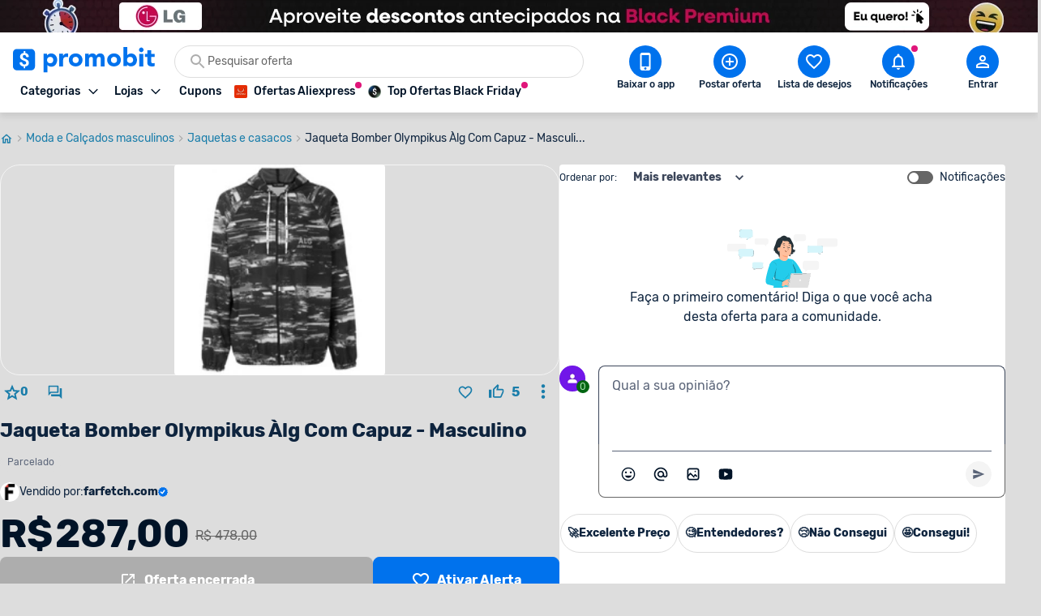

--- FILE ---
content_type: text/html; charset=utf-8
request_url: https://www.promobit.com.br/oferta/jaqueta-bomber-olympikus-alg-com-capuz-masculino-828309/
body_size: 22783
content:
<!DOCTYPE html><html lang="pt-BR"><head><meta charSet="utf-8"/><meta name="twitter:card" content="summary"/><meta name="twitter:site" content="@promobitoficial"/><meta name="twitter:creator" content="@promobitoficial"/><meta property="fb:app_id" content="225755034264841"/><meta property="og:url" content="https://www.promobit.com.br/oferta/jaqueta-bomber-olympikus-alg-com-capuz-masculino-828309/"/><meta property="og:type" content="website"/><meta property="og:locale" content="pt_BR"/><meta property="og:site_name" content="Promobit"/><link rel="canonical" href="https://www.promobit.com.br/oferta/jaqueta-bomber-olympikus-alg-com-capuz-masculino-828309/"/><meta name="viewport" content="minimum-scale=1, initial-scale=1, width=device-width, shrink-to-fit=no, viewport-fit=cover"/><meta name="application-name" content="Promobit"/><meta name="apple-mobile-web-app-capable" content="yes"/><meta name="apple-mobile-web-app-status-bar-style" content="default"/><meta name="apple-mobile-web-app-title" content="Promobit"/><meta name="format-detection" content="telephone=no"/><meta name="mobile-web-app-capable" content="yes"/><meta name="theme-color" content="#f4f4f4"/><meta name="google-play-app" content="app-id=br.com.promobit.app"/><meta property="al:android:package" content="br.com.promobit.app"/><meta property="al:android:app_name" content="Promobit"/><meta property="al:web:should_fallback" content="false"/><meta name="msapplication-config" content="/dist/browserconfig.xml"/><meta name="msapplication-TileColor" content="#f4f4f4"/><meta name="msapplication-TileImage" content="/dist/images/icons/mstile-144x144.png"/><meta name="msapplication-navbutton-color" content="#f4f4f4"/><script type="application/ld+json">{"@context":"https://schema.org","@type":"Organization","logo":"https://www.promobit.com.br,/features/topbar/promobit-logo.svg","url":"https://www.promobit.com.br"}</script><script type="application/ld+json">{"@context":"https://schema.org","@type":"organization","legalName":"Promobit Servicos de Tecnologia Digital Ltda","logo":"https://www.promobit.com.br/dist/images/features/topbar/promobit-logo.svg","name":"Promobit","url":"https://www.promobit.com.br","address":{"@type":"PostalAddress","streetAddress":"R. José Versolato 111","addressLocality":"São Bernardo do Campo","addressRegion":"SP","postalCode":"09750-730","addressCountry":"BR"}}</script><script type="application/ld+json">{"@context":"https://schema.org","@type":"WebSite","url":"https://www.promobit.com.br","potentialAction":[{"@type":"SearchAction","target":"https://promobit.com.br/buscar?q={search_term_string}={required name=search_term_string}","query-input":"required name=required name=search_term_string"}]}</script><script type="application/ld+json">{"@context":"https://schema.org","@type":"Organization","logo":"https://www.promobit.com.br/dist/images/features/topbar/promobit-logo.svg","url":"https://www.promobit.com.br","contactPoint":[{"contactType":"customer service","email":"comercial@promobit.com.br","areaServed":"BR","availableLanguage":["Portuguese"],"@type":"ContactPoint"}]}</script><link as="image" fetchpriority="high" imagesizes="(max-width: 1024px) 428px, 1px" imagesrcset="/dist/images/general/placeholder.jpg 1w, https://i.promobit.com.br/ar/656/643265731417623939916546893177_banner.png 656w, https://i.promobit.com.br/ar/800/643265731417623939916546893177_banner.png 800w" rel="preload"/><link as="image" fetchpriority="high" imagesizes="(max-width: 1024px) 1px, 1920px" imagesrcset="/dist/images/general/placeholder.jpg 1w, https://i.promobit.com.br/634293649017623939939676169473_banner.png 1920w" rel="preload"/><link as="image" fetchpriority="high" imagesizes="(max-width: 1024px) 1px, 140px" imagesrcset="/dist/images/general/placeholder.jpg 1w, /dist/images/features/topbar/promobit-logo.svg 140w" rel="preload"/><link as="image" fetchpriority="high" href="https://i.promobit.com.br/433314443517623455294209987608_banner.png" rel="preload"/><link as="image" fetchpriority="high" href="https://i.promobit.com.br/819043752517621758356474293829_banner.png" rel="preload"/><meta content="minimum-scale=1, width=device-width, initial-scale=1.0, maximum-scale=1.0, viewport-fit=cover, shrink-to-fit=no" name="viewport"/><title>Por R$ 287,00: Jaqueta Bomber Olympikus Capuz Masculino</title><meta name="robots" content="index,follow"/><meta name="description" content="Promoção encerrada: Jaqueta Bomber Olympikus Capuz Masculino por R$ 287,00 na Farfetch. Veja histórico de preço e ofertas com descontos parecidos!"/><meta property="og:title" content="Por R$ 287,00: Jaqueta Bomber Olympikus Capuz Masculino"/><meta property="og:description" content="Promoção encerrada: Jaqueta Bomber Olympikus Capuz Masculino por R$ 287,00 na Farfetch. Veja histórico de preço e ofertas com descontos parecidos!"/><meta property="og:image" content="https://i.promobit.com.br/268/463950122816174778445306382089.png"/><meta property="og:image:alt" content="Por R$ 287,00: Jaqueta Bomber Olympikus Capuz Masculino"/><meta property="og:image:width" content="300"/><meta property="og:image:height" content="300"/><script type="application/ld+json">{"@context":"https://schema.org","@type":"BreadcrumbList","itemListElement":[{"@type":"ListItem","position":1,"item":"https://www.promobit.com.br","name":"Promoções"},{"@type":"ListItem","position":2,"item":"https://www.promobit.com.br/promocoes/moda-e-calcados-masculinos/","name":"Moda e Calçados masculinos"},{"@type":"ListItem","position":3,"item":"https://www.promobit.com.br/promocoes/jaquetas-e-casacos/s/","name":"Jaquetas e casacos"},{"@type":"ListItem","position":4,"item":"https://www.promobit.com.br/oferta/jaqueta-bomber-olympikus-alg-com-capuz-masculino-828309/","name":"Jaqueta Bomber Olympikus Àlg Com Capuz - Masculino"}]}</script><script type="application/ld+json">{"@context":"https://schema.org","@type":"Product","description":"Forma de pagamento: em 12x sem juros.","sku":828309,"image":["https://i.promobit.com.br/268/463950122816174778445306382089.png"],"offers":{"@type":"AggregateOffer","priceCurrency":"BRL","highPrice":287,"lowPrice":287,"offerCount":1,"offers":[{"price":287,"priceCurrency":"BRL","availability":"SoldOut","itemCondition":"NewCondition","url":"farfetch.com","sellerName":"Farfetch","category":"Moda e Calçados masculinos","@type":"Offer","seller":{"@type":"Organization","name":"Farfetch"}}]},"name":"Jaqueta Bomber Olympikus Àlg Com Capuz - Masculino"}</script><link as="image" fetchpriority="high" imagesizes="(max-width: 1024px) 168px, 268px" imagesrcset="https://i.promobit.com.br/168/463950122816174778445306382089.png 168w, https://i.promobit.com.br/200/463950122816174778445306382089.png 200w, https://i.promobit.com.br/300/463950122816174778445306382089.png 300w https://i.promobit.com.br/400/463950122816174778445306382089.png 400w" rel="preload"/><meta name="next-head-count" content="48"/><link href="/dist/favicon.ico" rel="icon"/><link href="/dist/promobit.webmanifest" rel="manifest"/><link href="/dist/images/icons/android-chrome-192x192.png" rel="icon" sizes="192x192" type="image/png"/><link href="/dist/images/icons/apple-touch-icon.png" rel="apple-touch-icon" sizes="180x180"/><link href="/dist/opensearch.xml" rel="search" title="Promobit" type="application/opensearchdescription+xml"/><link href="https://i.promobit.com.br" rel="preconnect"/><link href="https://i.promobit.com.br" rel="dns-prefetch"/><link href="https://api.promobit.com.br" rel="preconnect"/><link href="https://api.promobit.com.br" rel="dns-prefetch"/><link href="https://www.googletagmanager.com" rel="preconnect"/><link href="https://www.googletagmanager.com" rel="dns-prefetch"/><link href="https://www.google-analytics.com/" rel="preconnect"/><link href="https://www.google-analytics.com/" rel="dns-prefetch"/><meta content="1254482684" name="verify-admitad"/><meta content="2324685" name="lomadee"/><script id="appsflyer-script" data-nscript="beforeInteractive">!function(t,e,n,s,a,c,i,o,p){t.AppsFlyerSdkObject=a,t.AF=t.AF||function(){
        (t.AF.q=t.AF.q||[]).push([Date.now()].concat(Array.prototype.slice.call(arguments)))},
        t.AF.id=t.AF.id||i,t.AF.plugins={},o=e.createElement(n),p=e.getElementsByTagName(n)[0],o.async=1,
        o.src="https://websdk.appsflyer.com?"+(c.length>0?"st="+c.split(",").sort().join(",")+"&":"")+(i.length>0?"af_id="+i:""),
        p.parentNode.insertBefore(o,p)}(window,document,"script",0,"AF","banners",{banners: {key: "f1f927f6-f2d4-4708-9336-62a759cd3d3a" }});
        // Smart Banners are by default set to the max z-index value, so they won't be hidden by the website elements. This can be changed if you want some website components to be on top of the banner.
        AF('banners', 'showBanner');</script><link rel="preload" href="/_next/static/css/0240c988e16b83db.css" as="style"/><link rel="stylesheet" href="/_next/static/css/0240c988e16b83db.css" data-n-g=""/><noscript data-n-css=""></noscript><script defer="" nomodule="" src="/_next/static/chunks/polyfills-c67a75d1b6f99dc8.js"></script><script defer="" src="/_next/static/chunks/6585.6c5b47dbb5478705.js"></script><script defer="" src="/_next/static/chunks/9150-9fc7794e86543bc3.js"></script><script defer="" src="/_next/static/chunks/2239.cd253f283efe2518.js"></script><script defer="" src="/_next/static/chunks/7749.2be8cc01c464251c.js"></script><script defer="" src="/_next/static/chunks/939.e805de2695735e77.js"></script><script defer="" src="/_next/static/chunks/3659.fcfdb33905b73d49.js"></script><script defer="" src="/_next/static/chunks/55.996ac959eb70560c.js"></script><script defer="" src="/_next/static/chunks/3244.c631270dab47535d.js"></script><script defer="" src="/_next/static/chunks/3716.2b4ed16dd93f40f4.js"></script><script defer="" src="/_next/static/chunks/9113.5cb21a1334279689.js"></script><script defer="" src="/_next/static/chunks/4128.dd823d34465c95b0.js"></script><script defer="" src="/_next/static/chunks/4958.06a48ebe50ac2ebc.js"></script><script defer="" src="/_next/static/chunks/9053-69ef30c5165643b6.js"></script><script defer="" src="/_next/static/chunks/6353-3e964732d888def2.js"></script><script defer="" src="/_next/static/chunks/5036-45cf923115b094fd.js"></script><script defer="" src="/_next/static/chunks/5931.637955486c802906.js"></script><script defer="" src="/_next/static/chunks/7311-e2bbde671f56933a.js"></script><script defer="" src="/_next/static/chunks/47.b0f0ad9bbd6965f6.js"></script><script defer="" src="/_next/static/chunks/5170.2343e09bd4f24bf2.js"></script><script defer="" src="/_next/static/chunks/5530.4d512981aec1bacb.js"></script><script defer="" src="/_next/static/chunks/1293.047c2e31cda46075.js"></script><script defer="" src="/_next/static/chunks/8770.4914f01df5f1cafa.js"></script><script src="/_next/static/chunks/webpack-5a0a57063efa8e2f.js" defer=""></script><script src="/_next/static/chunks/framework-560765ab0625ba27.js" defer=""></script><script src="/_next/static/chunks/main-27c16e7e0bc01a86.js" defer=""></script><script src="/_next/static/chunks/pages/_app-41e7818cb53918a0.js" defer=""></script><script src="/_next/static/chunks/3252-7f5904f5bc48ba32.js" defer=""></script><script src="/_next/static/chunks/6828-0ca953f1f27c8f9b.js" defer=""></script><script src="/_next/static/chunks/1987-ec184ca3fc3b0705.js" defer=""></script><script src="/_next/static/chunks/pages/oferta/%5BofferSlug%5D-c7d57763e0586424.js" defer=""></script><script src="/_next/static/ba4b0a0df5/_buildManifest.js" defer=""></script><script src="/_next/static/ba4b0a0df5/_ssgManifest.js" defer=""></script></head><body><div id="__next" data-reactroot=""><div class="h-16 w-full lg:h-10 block bg-white"><a class="z-40 mx-auto flex w-full justify-center lg:fixed" href="https://promoby.me/71risxvdc" rel="noopener noreferrer" target="_blank"><img class="block h-16 w-full max-w-[500px] md:rounded-5 lg:hidden" decoding="async" fetchpriority="high" sizes="(max-width: 1024px) 428px, 1px" src="https://i.promobit.com.br/643265731417623939916546893177_banner.png" srcSet="/dist/images/general/placeholder.jpg 1w, https://i.promobit.com.br/ar/656/643265731417623939916546893177_banner.png 656w, https://i.promobit.com.br/ar/800/643265731417623939916546893177_banner.png 800w" height="64" width="428" alt="Campanha - lg"/><img class="hidden max-w-screen-3xl rounded-5 object-contain lg:block lg:size-auto" decoding="async" fetchpriority="high" sizes="(max-width: 1024px) 1px, 1920px" src="https://i.promobit.com.br/634293649017623939939676169473_banner.png" srcSet="/dist/images/general/placeholder.jpg 1w, https://i.promobit.com.br/634293649017623939939676169473_banner.png 1920w" height="64" width="375" alt="Campanha - lg"/></a></div><header class="sticky top-0 z-40 mb-18 size-full min-h-16 bg-neutral-high-100 transition-all duration-150 ease-in dark:bg-neutral-low-500 md:mb-0 [&amp;_*]:font-rubik"><div class="relative z-40 mb-0 hidden w-full items-start border-b border-neutral-high-200 bg-neutral-high-100 px-4 pb-2 pt-4 shadow-md transition-[bottom] duration-300 ease-in dark:border-neutral-low-300 dark:bg-neutral-low-500 lg:flex lg:flex-col"><div class="flex w-full max-w-screen-3xl items-center 3xl:mx-auto"><div class="flex w-full min-w-0 flex-1 flex-col items-start justify-between gap-y-3"><div class="flex w-full items-center"><a class="no-underline [&amp;&gt;*]:text-primary-400 [&amp;&gt;*]:hover:text-primary-300 [&amp;&gt;*]:active:text-primary-200 [&amp;&gt;*]:dark:text-primary-200 [&amp;&gt;*]:hover:dark:text-primary-100 [&amp;&gt;*]:active:dark:text-primary-100" href="/"><img class="h-[32px] w-[175px] dark:brightness-0 dark:invert" decoding="async" fetchpriority="high" sizes="(max-width: 1024px) 1px, 140px" src="/dist/images/features/topbar/promobit-logo.svg" srcSet="/dist/images/general/placeholder.jpg 1w, /dist/images/features/topbar/promobit-logo.svg 140w" alt="Promobit" height="28" width="148"/></a><div class="relative flex ml:pl-8 mx-6 h-10 w-full min-w-[280px] w-full"><div class="relative flex w-fit items-center rounded-full border border-solid focus-within:border-primary-300 dark:bg-neutral-low-400 border-neutral-high-300 bg-neutral-high-100 w-full gap-2 h-10 px-4 py-2 peer"><svg aria-hidden="false" class="fill-current inline-flex min-w-6 size-6 text-neutral-high-400 dark:text-neutral-high-200" role="presentation" viewBox="0 0 24 24"><use xlink:href="/dist/images/sprites/spritemap.svg?b=ba4b0a0df5#sprite-search"></use></svg><input autoComplete="off" class="text-ellipsis p-0 focus:ring-0 text-neutral-low-400 placeholder:text-neutral-high-500 dark:text-neutral-high-100 dark:placeholder:text-neutral-high-200 w-full text-sm" id="search-topbar" placeholder="Pesquisar oferta" value=""/></div></div></div><div class="relative flex w-full max-w-full items-center justify-start gap-x-2"><div class="relative"><button type="button" class="flex w-fit min-w-max select-none items-center border-solid justify-center rounded-3 border no-underline transition-all ease-in p-2 min-size-8 text-sm border-transparent bg-transparent focus:ring-neutral-low-400 dark:focus:ring-neutral-high-100 focus:outline-none focus:ring-1 text-neutral-low-500 [&amp;&gt;svg]:text-neutral-low-500 dark:text-neutral-high-100 dark:[&amp;&gt;svg]:text-neutral-high-100 dark:[&amp;&gt;span]:hover:text-neutral-high-100 [&amp;&gt;svg]:hover:text-neutral-low-100 dark:[&amp;&gt;svg]:hover:text-neutral-high-100 hover:border-transparent hover:bg-neutral-high-200 dark:hover:bg-neutral-low-300 [&amp;&gt;span]:font-medium [&amp;&gt;svg]:size-3" data-test-selector="open-categories-dropdown"><span class="font-sans font-bold text-sm whitespace-nowrap mr-2 flex items-center justify-center text-neutral-low-500 [&amp;&gt;svg]:text-neutral-low-500 dark:text-neutral-high-100 dark:[&amp;&gt;svg]:text-neutral-high-100 dark:[&amp;&gt;span]:hover:text-neutral-high-100 [&amp;&gt;svg]:hover:text-neutral-low-100 dark:[&amp;&gt;svg]:hover:text-neutral-high-100">Categorias</span><svg aria-hidden="true" class="fill-current text-neutral-low-300 dark:text-neutral-high-100 min-w-4 size-4 flex" role="presentation" viewBox="0 0 24 24"><use xlink:href="/dist/images/sprites/spritemap.svg?b=ba4b0a0df5#sprite-arrow-outline-down"></use></svg></button><div class="hidden"><a href="/mapa-site/">Ir para todas as categorias</a><div><a href="/promocoes/smartphones-tablets-e-telefones/">Smartphones, Tablets e Telefones</a><div><a href="/promocoes/acessorios-smartphones/s/">Acessórios para smartphones</a><a href="/promocoes/android/s/">Android</a><a href="/promocoes/iphone/s/">iPhones</a><a href="/promocoes/smartwatch-smartband/s/">Smartwatch e Smartband</a><a href="/promocoes/tablets/s/">Tablets</a></div></div><div><a href="/promocoes/eletronicos-audio-e-video/">Eletrônicos, Áudio e Vídeo</a><div><a href="/promocoes/caixa-de-som/s/">Caixa de Som</a><a href="/promocoes/fone-de-ouvido/s/">Fone de ouvido</a><a href="/promocoes/home-theater/s/">Home Theater</a><a href="/promocoes/projetores/s/">Projetores</a><a href="/promocoes/soundbar/s/">Soundbar</a><a href="/promocoes/suporte-para-tv/s/">Suporte para TV</a><a href="/promocoes/tv/s/">TVs</a></div></div><div><a href="/promocoes/cameras-filmadoras-e-drones/">Câmeras, Filmadoras e Drones</a><div><a href="/promocoes/camera/s/">Câmera</a><a href="/promocoes/camera-de-acao-gopro/s/">Câmera de ação / GoPRO</a><a href="/promocoes/camera-de-seguranca/s/">Câmera de segurança</a><a href="/promocoes/drones/s/">Drones</a></div></div><div><a href="/promocoes/aplicativos-e-software/">Aplicativos e Software</a><div><a href="/promocoes/apps-android/s/">Apps para Android</a><a href="/promocoes/apps-ios/s/">Apps para iOS</a><a href="/promocoes/apps-windows-phone/s/">Apps para Windows Phone</a><a href="/promocoes/programas-windows/s/">Programas Windows</a></div></div><div><a href="/promocoes/informatica/">Informática</a><div><a href="/promocoes/cadeira-gamer/s/">Cadeira gamer</a><a href="/promocoes/cooler/s/">Coolers</a><a href="/promocoes/hardware-perifericos/s/">Hardware e periféricos</a><a href="/promocoes/hd-ssd/s/">HD e SSD</a><a href="/promocoes/monitor/s/">Monitor</a><a href="/promocoes/notebook-gamer/s/">Notebook gamer</a><a href="/promocoes/notebooks/s/">Notebooks</a><a href="/promocoes/pc-gamer/s/">PC gamer</a><a href="/promocoes/placa-mae/s/">Placa Mãe</a><a href="/promocoes/processador/s/">Processador</a><a href="/promocoes/teclado-mouse/s/">Teclado e Mouse</a></div></div><div><a href="/promocoes/games/">Games</a><div><a href="/promocoes/jogos-de-pc/s/">Jogos de PC</a><a href="/promocoes/nintendo-switch/s/">Nintendo Switch</a><a href="/promocoes/playstation-3/s/">Playstation 3</a><a href="/promocoes/playstation-4/s/">Playstation 4</a><a href="/promocoes/playstation-5/s/">Playstation 5</a><a href="/promocoes/xbox-360/s/">Xbox 360</a><a href="/promocoes/xbox-one/s/">Xbox One</a><a href="/promocoes/xbox-series/s/">Xbox Series X | S</a></div></div><div><a href="/promocoes/moveis-e-decoracao/">Móveis e Decoração</a><div><a href="/promocoes/armarios-comodas-sapateiras/s/">Armários, Cômodas e Sapateiras</a><a href="/promocoes/cadeiras/s/">Cadeiras</a><a href="/promocoes/rack/s/">Rack</a><a href="/promocoes/sofa/s/">Sofá</a></div></div><div><a href="/promocoes/utensilios-domesticos/">Utilidades Domésticas</a><div><a href="/promocoes/acessorios-cozinha/s/">Acessórios de cozinha</a><a href="/promocoes/aparelho-jantar/s/">Aparelho de jantar</a><a href="/promocoes/panela-pressao/s/">Panela de pressão</a><a href="/promocoes/talheres/s/">Talheres</a></div></div><div><a href="/promocoes/cama-mesa-e-banho/">Cama, Mesa e Banho</a><div><a href="/promocoes/enxoval/s/">Enxoval</a><a href="/promocoes/jogo-de-cama/s/">Jogo de cama</a><a href="/promocoes/toalha-de-banho/s/">Toalha de banho</a><a href="/promocoes/travesseiros/s/">Travesseiros</a></div></div><div><a href="/promocoes/eletroportateis/">Eletroportáteis</a><div><a href="/promocoes/aspirador-de-po/s/">Aspirador de Pó</a><a href="/promocoes/batedeira/s/">Batedeira</a><a href="/promocoes/forno-eletrico/s/">Forno elétrico</a><a href="/promocoes/fritadeira-eletrica/s/">Fritadeira elétrica</a><a href="/promocoes/liquidificador-mixer/s/">Liquidificador e Mixer</a><a href="/promocoes/robo-aspirador/s/">Robô aspirador de pó</a><a href="/promocoes/ventiladores/s/">Ventiladores</a></div></div><div><a href="/promocoes/eletrodomesticos/">Eletrodomésticos</a><div><a href="/promocoes/aquecedor/s/">Aquecedor</a><a href="/promocoes/ar-condicionado/s/">Ar condicionado</a><a href="/promocoes/fogao/s/">Fogão</a><a href="/promocoes/geladeiras/s/">Geladeiras e Refrigeradores</a><a href="/promocoes/maquina-de-lavar/s/">Máquina de Lavar</a><a href="/promocoes/micro-ondas/s/">Micro-ondas</a></div></div><div><a href="/promocoes/relogios-e-joias/">Relógios e Jóias</a><div><a href="/promocoes/anel/s/">Anéis</a><a href="/promocoes/brincos/s/">Brincos</a><a href="/promocoes/pulseira/s/">Pulseiras</a><a href="/promocoes/relogio/s/">Relógios</a></div></div><div><a href="/promocoes/mochilas-e-malas/">Mochilas e Malas</a><div><a href="/promocoes/mala-de-viagem/s/">Mala de Viagem</a><a href="/promocoes/mochila-infantil/s/">Mochila infantil</a><a href="/promocoes/mochila-notebook/s/">Mochila para notebook</a><a href="/promocoes/mochila/s/">Mochilas</a></div></div><div><a href="/promocoes/moda-e-calcados-femininos/">Moda e Calçados Femininos</a><div><a href="/promocoes/bolsas-acessorios/s/">Bolsas e Acessórios</a><a href="/promocoes/calcados/s/">Calçados femininos</a><a href="/promocoes/lingerie/s/">Lingerie</a><a href="/promocoes/roupas-mulheres/s/">Roupas femininas</a></div></div><div><a href="/promocoes/moda-e-calcados-masculinos/">Moda e Calçados masculinos</a><div><a href="/promocoes/acessorios-masculino/s/">Acessórios masculinos</a><a href="/promocoes/calcados-masculinos/s/">Calçados masculinos</a><a href="/promocoes/jaquetas-e-casacos/s/">Jaquetas e casacos</a><a href="/promocoes/roupa-masculina/s/">Roupas masculinas</a></div></div><div><a href="/promocoes/bebes-e-criancas/">Bebês e Crianças</a><div><a href="/promocoes/berco/s/">Berço</a><a href="/promocoes/cadeirinha-para-automovel/s/">Cadeirinha para automóvel</a><a href="/promocoes/calcados-infantis/s/">Calçados infantis</a><a href="/promocoes/carrinho-bebe/s/">Carrinho de Bebê</a><a href="/promocoes/fraldas/s/">Fraldas</a><a href="/promocoes/lenco-umedecido/s/">Lenço umedecido</a><a href="/promocoes/roupa-infantil/s/">Roupas infantis</a></div></div><div><a href="/promocoes/brinquedos-e-hobbies/">Brinquedos e Hobbies</a><div><a href="/promocoes/barbie/s/">Barbie</a><a href="/promocoes/funko-pop/s/">Funko Pop</a><a href="/promocoes/hoverboard/s/">Hoverboard</a><a href="/promocoes/instrumentos-musicais/s/">Instrumentos Musicais</a><a href="/promocoes/jogos-tabuleiro/s/">Jogos de tabuleiro</a><a href="/promocoes/lego/s/">Lego</a></div></div><div><a href="/promocoes/saude-e-higiene/">Saúde e Higiene</a><div><a href="/promocoes/desodorante/s/">Desodorante</a><a href="/promocoes/escova-dente/s/">Escova de dente</a><a href="/promocoes/escova-dente-eletrica/s/">Escova de dente elétrica</a><a href="/promocoes/monitores-cardiacos/s/">Monitor cardíaco</a><a href="/promocoes/protetor-solar/s/">Protetor solar</a><a href="/promocoes/sabonete/s/">Sabonete</a></div></div><div><a href="/promocoes/perfumes-e-beleza/">Perfumes e Beleza</a><div><a href="/promocoes/barbeador/s/">Barbeador e Aparador de pelos</a><a href="/promocoes/escova-rotativa/s/">Escova rotativa</a><a href="/promocoes/maquiagem/s/">Maquiagem</a><a href="/promocoes/perfume/s/">Perfumes e Colônias</a><a href="/promocoes/secadores/s/">Secadores</a><a href="/promocoes/skin-care/s/">Skin Care</a></div></div><div><a href="/promocoes/suplementos-e-fitness/">Suplementos e Fitness</a><div><a href="/promocoes/aparelhos-acessorios-exercicio/s/">Aparelhos e Acessórios</a><a href="/promocoes/bcaa/s/">BCAA</a><a href="/promocoes/creatina/s/">Creatina</a><a href="/promocoes/pre-treino/s/">Pré-treino</a><a href="/promocoes/suplementos/s/">Suplementos</a><a href="/promocoes/whey-protein/s/">Whey Protein</a></div></div><div><a href="/promocoes/esporte-e-lazer/">Esporte e Lazer</a><div><a href="/promocoes/basquete/s/">Basquete</a><a href="/promocoes/bicicleta/s/">Bicicleta</a><a href="/promocoes/camping/s/">Camping</a><a href="/promocoes/cooler-bolsa-termica/s/">Cooler e Bolsa Térmica</a><a href="/promocoes/futebol/s/">Futebol</a><a href="/promocoes/natacao/s/">Natação</a><a href="/promocoes/patins/s/">Patins</a></div></div><div><a href="/promocoes/bebidas/">Bebidas</a><div><a href="/promocoes/cerveja/s/">Cervejas</a><a href="/promocoes/outros-destilados/s/">Outros destilados</a><a href="/promocoes/vinho/s/">Vinhos e Espumantes</a><a href="/promocoes/vodka/s/">Vodka</a><a href="/promocoes/whisky/s/">Whisky</a></div></div><div><a href="/promocoes/supermercado-e-delivery/">Supermercado e Delivery</a><div><a href="/promocoes/comida/s/">Comida</a><a href="/promocoes/itens-lavanderia/s/">Itens de Lavanderia	</a><a href="/promocoes/sem-alcool/s/">Não Alcoólico</a><a href="/promocoes/produtos-de-limpeza/s/">Produtos de limpeza</a></div></div><div><a href="/promocoes/livros-ebooks-e-ereaders/">Livros, eBooks e eReaders</a><div><a href="/promocoes/ebooks/s/">eBooks</a><a href="/promocoes/ereaders/s/">eReaders</a><a href="/promocoes/hq/s/">HQ</a><a href="/promocoes/livros/s/">Livros</a></div></div><div><a href="/promocoes/pecas-e-acessorios-para-automoveis/">Peças e Acessórios para automóveis</a><div><a href="/promocoes/acessorios-carros-motos/s/">Acessórios para carros e motos</a><a href="/promocoes/cd-dvd-player/s/">CD e DVD players</a><a href="/promocoes/central-multimidia/s/">Central Multimídia</a><a href="/promocoes/pneus/s/">Pneus</a></div></div><div><a href="/promocoes/ferramentas-e-jardim/">Ferramentas e Jardim</a><div><a href="/promocoes/compressor-de-ar/s/">Compressor de ar</a><a href="/promocoes/ferramentas-manuais/s/">Ferramentas manuais</a><a href="/promocoes/furadeira/s/">Furadeira</a><a href="/promocoes/lavadora-de-alta-pressao/s/">Lavadora de alta pressão </a><a href="/promocoes/moveis-ambientes-externos/s/">Móveis para ambientes externos</a><a href="/promocoes/parafusadeira/s/">Parafusadeira</a><a href="/promocoes/serra-tico-tico/s/">Serra tico-tico</a><a href="/promocoes/utensilios-jardim/s/">Utensílios para jardim</a></div></div><div><a href="/promocoes/casa-e-construcao/">Casa e Construção</a><div><a href="/promocoes/construcao-e-reforma/s/">Construção e Reforma</a></div></div><div><a href="/promocoes/papelaria-e-material-de-escritorio/">Papelaria e Material de escritório</a><div><a href="/promocoes/material-escolar/s/">Material escolar</a><a href="/promocoes/pilha/s/">Pilha</a></div></div><div><a href="/promocoes/petshop/">Petshop</a></div><div><a href="/promocoes/filmes-musica-e-seriados/">Filmes, Música e Seriados</a></div><div><a href="/promocoes/outros/">Outros</a></div><div><a href="/promocoes/viagem/">Viagem, Pacotes e Passagens</a><div><a href="/promocoes/pacote-de-viagem/s/">Pacote de viagem</a><a href="/promocoes/passagem-aerea/s/">Passagem aérea</a><a href="/promocoes/passagem-onibus/s/">Passagem de ônibus</a></div></div><div><a href="/promocoes/gratis/">Ofertas Grátis</a></div><div><a href="/promocoes/selecao/doubleeleven/">Compras Internacionais</a></div></div></div><div class="relative"><button type="button" class="flex w-fit min-w-max select-none items-center border-solid justify-center rounded-3 border no-underline transition-all ease-in p-2 min-size-8 text-sm border-transparent bg-transparent focus:ring-neutral-low-400 dark:focus:ring-neutral-high-100 focus:outline-none focus:ring-1 text-neutral-low-500 [&amp;&gt;svg]:text-neutral-low-500 dark:text-neutral-high-100 dark:[&amp;&gt;svg]:text-neutral-high-100 dark:[&amp;&gt;span]:hover:text-neutral-high-100 [&amp;&gt;svg]:hover:text-neutral-low-100 dark:[&amp;&gt;svg]:hover:text-neutral-high-100 hover:border-transparent hover:bg-neutral-high-200 dark:hover:bg-neutral-low-300 [&amp;&gt;span]:font-medium [&amp;&gt;svg]:size-3" data-test-selector="open-stores-dropdown"><span class="font-sans font-bold text-sm whitespace-nowrap mr-2 flex items-center justify-center text-neutral-low-500 [&amp;&gt;svg]:text-neutral-low-500 dark:text-neutral-high-100 dark:[&amp;&gt;svg]:text-neutral-high-100 dark:[&amp;&gt;span]:hover:text-neutral-high-100 [&amp;&gt;svg]:hover:text-neutral-low-100 dark:[&amp;&gt;svg]:hover:text-neutral-high-100">Lojas</span><svg aria-hidden="true" class="fill-current text-neutral-low-300 dark:text-neutral-high-100 min-w-4 size-4 flex" role="presentation" viewBox="0 0 24 24"><use xlink:href="/dist/images/sprites/spritemap.svg?b=ba4b0a0df5#sprite-arrow-outline-down"></use></svg></button><div class="absolute top-full mt-2 w-fit overflow-hidden rounded-4 border-1 border-solid border-neutral-high-300 text-neutral-low-300 dark:border-neutral-low-300 dark:bg-neutral-low-500 dark:text-neutral-high-300 left-0 hidden z-50 min-w-max rounded-3 bg-neutral-high-100 pt-4 shadow-[0px_0px_10px_0px_rgba(87,87,87,0.2)]" data-test-selector="stores-dropdown"><div aria-labelledby="stores-dropdown" id="stores-dropdown" role="menu"></div></div></div><nav class="flex w-full max-w-full items-center justify-start gap-x-2 overflow-x-hidden py-px pl-1"><a class="w-fit min-w-max select-none items-center border-solid justify-center rounded-3 no-underline transition-all ease-in p-2 min-size-8 text-sm border-transparent bg-transparent focus:ring-neutral-low-400 dark:focus:ring-neutral-high-100 focus:outline-none focus:ring-1 text-neutral-low-500 [&amp;&gt;svg]:text-neutral-low-500 dark:text-neutral-high-100 dark:[&amp;&gt;svg]:text-neutral-high-100 dark:[&amp;&gt;span]:hover:text-neutral-high-100 [&amp;&gt;svg]:hover:text-neutral-low-100 dark:[&amp;&gt;svg]:hover:text-neutral-high-100 hover:border-transparent hover:bg-neutral-high-200 dark:hover:bg-neutral-low-300 relative flex flex-shrink-0 border-0 [&amp;&gt;span]:font-medium" href="/cupons/" target="_self"><span class="font-sans font-bold text-sm whitespace-nowrap flex items-center justify-center text-neutral-low-500 [&amp;&gt;svg]:text-neutral-low-500 dark:text-neutral-high-100 dark:[&amp;&gt;svg]:text-neutral-high-100 dark:[&amp;&gt;span]:hover:text-neutral-high-100 [&amp;&gt;svg]:hover:text-neutral-low-100 dark:[&amp;&gt;svg]:hover:text-neutral-high-100">Cupons</span></a><div class="flex gap-2"><a class="w-fit min-w-max select-none items-center border-solid justify-center rounded-3 no-underline transition-all ease-in p-2 min-size-8 text-sm border-transparent bg-transparent focus:ring-neutral-low-400 dark:focus:ring-neutral-high-100 focus:outline-none focus:ring-1 text-neutral-low-500 [&amp;&gt;svg]:text-neutral-low-500 dark:text-neutral-high-100 dark:[&amp;&gt;svg]:text-neutral-high-100 dark:[&amp;&gt;span]:hover:text-neutral-high-100 [&amp;&gt;svg]:hover:text-neutral-low-100 dark:[&amp;&gt;svg]:hover:text-neutral-high-100 hover:border-transparent hover:bg-neutral-high-200 dark:hover:bg-neutral-low-300 relative flex flex-shrink-0 border-0 [&amp;&gt;span]:font-medium" href="https://promoby.me/aliint" target="_self"><span class="font-sans font-bold text-sm whitespace-nowrap flex items-center justify-center text-neutral-low-500 [&amp;&gt;svg]:text-neutral-low-500 dark:text-neutral-high-100 dark:[&amp;&gt;svg]:text-neutral-high-100 dark:[&amp;&gt;span]:hover:text-neutral-high-100 [&amp;&gt;svg]:hover:text-neutral-low-100 dark:[&amp;&gt;svg]:hover:text-neutral-high-100"><img class="mr-2 size-4 rounded-1" decoding="async" fetchpriority="high" src="https://i.promobit.com.br/433314443517623455294209987608_banner.png" alt="Ofertas Aliexpress" height="16" width="16"/>Ofertas Aliexpress<span class="flex items-center justify-center gap-2 font-regular size-2 rounded-full bg-highlight-300 border-highlight-300 text-neutral-high-100 [&amp;&gt;svg]:text-neutral-high-100 absolute right-0 top-1"></span></span></a></div><div class="flex gap-2"><a class="w-fit min-w-max select-none items-center border-solid justify-center rounded-3 no-underline transition-all ease-in p-2 min-size-8 text-sm border-transparent bg-transparent focus:ring-neutral-low-400 dark:focus:ring-neutral-high-100 focus:outline-none focus:ring-1 text-neutral-low-500 [&amp;&gt;svg]:text-neutral-low-500 dark:text-neutral-high-100 dark:[&amp;&gt;svg]:text-neutral-high-100 dark:[&amp;&gt;span]:hover:text-neutral-high-100 [&amp;&gt;svg]:hover:text-neutral-low-100 dark:[&amp;&gt;svg]:hover:text-neutral-high-100 hover:border-transparent hover:bg-neutral-high-200 dark:hover:bg-neutral-low-300 relative flex flex-shrink-0 border-0 [&amp;&gt;span]:font-medium" href="https://promoby.me/71mrueo2c" target="_self"><span class="font-sans font-bold text-sm whitespace-nowrap flex items-center justify-center text-neutral-low-500 [&amp;&gt;svg]:text-neutral-low-500 dark:text-neutral-high-100 dark:[&amp;&gt;svg]:text-neutral-high-100 dark:[&amp;&gt;span]:hover:text-neutral-high-100 [&amp;&gt;svg]:hover:text-neutral-low-100 dark:[&amp;&gt;svg]:hover:text-neutral-high-100"><img class="mr-2 size-4 rounded-1" decoding="async" fetchpriority="high" src="https://i.promobit.com.br/819043752517621758356474293829_banner.png" alt="Top Ofertas da Black Friday" height="16" width="16"/>Top Ofertas Black Friday<span class="flex items-center justify-center gap-2 font-regular size-2 rounded-full bg-highlight-300 border-highlight-300 text-neutral-high-100 [&amp;&gt;svg]:text-neutral-high-100 absolute right-0 top-1"></span></span></a></div></nav></div></div><nav class="relative flex flex-shrink-0 self-start 2xl:gap-2"><button type="button" class="group flex min-w-max cursor-pointer select-none flex-col w-[104px] h-[70px] items-center gap-2 no-underline transition-all ease-in" aria-label="Download app Promobit"><span class="flex h-10 w-10 items-center justify-center rounded-full bg-primary-300 group-hover:bg-primary-400"><svg aria-hidden="true" class="fill-current inline-flex dark:text-neutral-high-100 min-w-6 size-6 text-neutral-high-100" role="presentation" viewBox="0 0 24 24"><use xlink:href="/dist/images/sprites/spritemap.svg?b=ba4b0a0df5#sprite-iphone"></use></svg></span><p class="font-sans text-neutral-low-400 dark:text-neutral-high-200 text-xs whitespace-nowrap text-center font-medium">Baixar o app</p></button><a class="group flex min-w-max cursor-pointer select-none flex-col w-[104px] h-[70px] items-center gap-2 no-underline transition-all ease-in" aria-label="Postar Oferta" href="/promocoes/nova-oferta/"><span class="flex h-10 w-10 items-center justify-center rounded-full bg-primary-300 group-hover:bg-primary-400"><svg aria-hidden="true" class="fill-current inline-flex dark:text-neutral-high-100 min-w-6 size-6 text-neutral-high-100" role="presentation" viewBox="0 0 24 24"><use xlink:href="/dist/images/sprites/spritemap.svg?b=ba4b0a0df5#sprite-add-circle"></use></svg></span><p class="font-sans text-neutral-low-400 dark:text-neutral-high-200 text-xs whitespace-nowrap text-center font-medium">Postar oferta</p></a><button type="button" class="group flex min-w-max cursor-pointer select-none flex-col w-[104px] h-[70px] items-center gap-2 no-underline transition-all ease-in" aria-label="Abrir lista de desejos"><span class="flex h-10 w-10 items-center justify-center rounded-full bg-primary-300 group-hover:bg-primary-400"><svg aria-hidden="true" class="fill-current inline-flex dark:text-neutral-high-100 min-w-6 size-6 text-neutral-high-100" role="presentation" viewBox="0 0 24 24"><use xlink:href="/dist/images/sprites/spritemap.svg?b=ba4b0a0df5#sprite-heart"></use></svg></span><p class="font-sans text-neutral-low-400 dark:text-neutral-high-200 text-xs whitespace-nowrap text-center font-medium">Lista de desejos</p></button><div class="relative block"><button type="button" class="group flex min-w-max cursor-pointer select-none flex-col w-[104px] h-[70px] items-center gap-2 no-underline transition-all ease-in relative" aria-label="Abrir notificações" data-test-selector="open-notification-dropdown"><span class="flex h-10 w-10 items-center justify-center rounded-full bg-primary-300 group-hover:bg-primary-400"><svg aria-hidden="true" class="fill-current inline-flex dark:text-neutral-high-100 min-w-6 size-6 text-neutral-high-100" role="presentation" viewBox="0 0 24 24"><use xlink:href="/dist/images/sprites/spritemap.svg?b=ba4b0a0df5#sprite-notification"></use></svg></span><p class="font-sans text-neutral-low-400 dark:text-neutral-high-200 text-xs whitespace-nowrap text-center font-medium">Notificações</p></button></div><div class="flex h-[70px] w-[104px] flex-col items-center gap-2"><div class="animate-pulse cursor-wait bg-neutral-high-300 dark:bg-neutral-low-200 h-10 w-10 rounded-full" data-test-selector="skeleton"></div><div class="animate-pulse cursor-wait bg-neutral-high-300 dark:bg-neutral-low-200 rounded h-3 w-16" data-test-selector="skeleton"></div></div></nav></div></div><div class="flex rounded-2 bg-neutral-high-100 dark:bg-neutral-low-500 relative z-40 flex-row items-center justify-between rounded-none border-b p-3 dark:border-neutral-low-300 lg:hidden"><div class="flex items-center justify-center gap-1"><button type="button" class="flex min-w-max select-none items-center border-solid justify-center rounded-3 border no-underline transition-all ease-in size-12 min-size-12 border-transparent bg-transparent focus:ring-neutral-low-400 dark:focus:ring-neutral-high-100 focus:outline-none focus:ring-1 text-neutral-low-500 [&amp;&gt;svg]:text-neutral-low-500 dark:text-neutral-high-100 dark:[&amp;&gt;svg]:text-neutral-high-100 dark:[&amp;&gt;span]:hover:text-neutral-high-100 [&amp;&gt;svg]:hover:text-neutral-low-100 dark:[&amp;&gt;svg]:hover:text-neutral-high-100 hover:border-transparent hover:bg-neutral-high-200 dark:hover:bg-neutral-low-300 rounded-full" aria-label="Abrir menu"><svg aria-hidden="true" class="fill-current text-neutral-low-300 dark:text-neutral-high-100 min-w-6 size-6 flex" role="presentation" viewBox="0 0 24 24"><use xlink:href="/dist/images/sprites/spritemap.svg?b=ba4b0a0df5#sprite-menu"></use></svg></button><button><img class="mt-1 dark:brightness-0 dark:invert" decoding="async" fetchpriority="low" sizes="(max-width: 1024px) 40px, 1px" src="/dist/images/features/topbar/promobit-logo.svg" srcSet="/dist/images/general/placeholder.jpg 1w, /dist/images/features/topbar/promobit-logo.svg 40w" alt="Promobit" height="28" width="148"/></button></div><button type="button" class="flex w-fit min-w-max select-none items-center border-solid justify-center rounded-3 border no-underline transition-all ease-in p-2 min-size-10 text-base border-primary-300 bg-primary-300 focus:ring-primary-200 focus:outline-none focus:ring-1 text-neutral-high-100 [&amp;&gt;svg]:text-neutral-high-100 hover:border-primary-500 hover:bg-primary-500 hover:shadow-[0_1px_2px_0_rgba(19,19,19,0.4)] [&amp;&gt;span]:text-xs"><span class="font-sans dark:text-neutral-high-200 font-bold text-base whitespace-nowrap flex items-center justify-center text-neutral-high-100 [&amp;&gt;svg]:text-neutral-high-100">Cadastrar</span></button></div><div class="flex rounded-2 bg-neutral-high-100 dark:bg-neutral-low-500 absolute w-full flex-row items-center justify-between rounded-none p-4 shadow-[0px_4px_10px_0px_rgba(87,87,87,0.2)] transition-all duration-300 ease-in dark:border-b dark:border-neutral-low-300 lg:hidden top-[73px]"><div class="relative flex w-full"><div class="relative flex w-fit items-center rounded-full border border-solid focus-within:border-primary-300 dark:bg-neutral-low-400 border-neutral-high-300 bg-neutral-high-100 w-full gap-2 h-10 px-4 py-2 peer"><svg aria-hidden="false" class="fill-current inline-flex min-w-6 size-6 text-neutral-high-400 dark:text-neutral-high-200" role="presentation" viewBox="0 0 24 24"><use xlink:href="/dist/images/sprites/spritemap.svg?b=ba4b0a0df5#sprite-search"></use></svg><input autoComplete="off" class="text-ellipsis p-0 focus:ring-0 text-neutral-low-400 placeholder:text-neutral-high-500 dark:text-neutral-high-100 dark:placeholder:text-neutral-high-200 w-full text-sm" id="3" placeholder="Pesquisar oferta" value=""/></div></div></div></header><div class="hidden"><a href="/mapa-site/">Ir para todas as categorias</a><div><a href="/promocoes/smartphones-tablets-e-telefones/">Smartphones, Tablets e Telefones</a><div><a href="/promocoes/acessorios-smartphones/s/">Acessórios para smartphones</a><a href="/promocoes/android/s/">Android</a><a href="/promocoes/iphone/s/">iPhones</a><a href="/promocoes/smartwatch-smartband/s/">Smartwatch e Smartband</a><a href="/promocoes/tablets/s/">Tablets</a></div></div><div><a href="/promocoes/eletronicos-audio-e-video/">Eletrônicos, Áudio e Vídeo</a><div><a href="/promocoes/caixa-de-som/s/">Caixa de Som</a><a href="/promocoes/fone-de-ouvido/s/">Fone de ouvido</a><a href="/promocoes/home-theater/s/">Home Theater</a><a href="/promocoes/projetores/s/">Projetores</a><a href="/promocoes/soundbar/s/">Soundbar</a><a href="/promocoes/suporte-para-tv/s/">Suporte para TV</a><a href="/promocoes/tv/s/">TVs</a></div></div><div><a href="/promocoes/cameras-filmadoras-e-drones/">Câmeras, Filmadoras e Drones</a><div><a href="/promocoes/camera/s/">Câmera</a><a href="/promocoes/camera-de-acao-gopro/s/">Câmera de ação / GoPRO</a><a href="/promocoes/camera-de-seguranca/s/">Câmera de segurança</a><a href="/promocoes/drones/s/">Drones</a></div></div><div><a href="/promocoes/aplicativos-e-software/">Aplicativos e Software</a><div><a href="/promocoes/apps-android/s/">Apps para Android</a><a href="/promocoes/apps-ios/s/">Apps para iOS</a><a href="/promocoes/apps-windows-phone/s/">Apps para Windows Phone</a><a href="/promocoes/programas-windows/s/">Programas Windows</a></div></div><div><a href="/promocoes/informatica/">Informática</a><div><a href="/promocoes/cadeira-gamer/s/">Cadeira gamer</a><a href="/promocoes/cooler/s/">Coolers</a><a href="/promocoes/hardware-perifericos/s/">Hardware e periféricos</a><a href="/promocoes/hd-ssd/s/">HD e SSD</a><a href="/promocoes/monitor/s/">Monitor</a><a href="/promocoes/notebook-gamer/s/">Notebook gamer</a><a href="/promocoes/notebooks/s/">Notebooks</a><a href="/promocoes/pc-gamer/s/">PC gamer</a><a href="/promocoes/placa-mae/s/">Placa Mãe</a><a href="/promocoes/processador/s/">Processador</a><a href="/promocoes/teclado-mouse/s/">Teclado e Mouse</a></div></div><div><a href="/promocoes/games/">Games</a><div><a href="/promocoes/jogos-de-pc/s/">Jogos de PC</a><a href="/promocoes/nintendo-switch/s/">Nintendo Switch</a><a href="/promocoes/playstation-3/s/">Playstation 3</a><a href="/promocoes/playstation-4/s/">Playstation 4</a><a href="/promocoes/playstation-5/s/">Playstation 5</a><a href="/promocoes/xbox-360/s/">Xbox 360</a><a href="/promocoes/xbox-one/s/">Xbox One</a><a href="/promocoes/xbox-series/s/">Xbox Series X | S</a></div></div><div><a href="/promocoes/moveis-e-decoracao/">Móveis e Decoração</a><div><a href="/promocoes/armarios-comodas-sapateiras/s/">Armários, Cômodas e Sapateiras</a><a href="/promocoes/cadeiras/s/">Cadeiras</a><a href="/promocoes/rack/s/">Rack</a><a href="/promocoes/sofa/s/">Sofá</a></div></div><div><a href="/promocoes/utensilios-domesticos/">Utilidades Domésticas</a><div><a href="/promocoes/acessorios-cozinha/s/">Acessórios de cozinha</a><a href="/promocoes/aparelho-jantar/s/">Aparelho de jantar</a><a href="/promocoes/panela-pressao/s/">Panela de pressão</a><a href="/promocoes/talheres/s/">Talheres</a></div></div><div><a href="/promocoes/cama-mesa-e-banho/">Cama, Mesa e Banho</a><div><a href="/promocoes/enxoval/s/">Enxoval</a><a href="/promocoes/jogo-de-cama/s/">Jogo de cama</a><a href="/promocoes/toalha-de-banho/s/">Toalha de banho</a><a href="/promocoes/travesseiros/s/">Travesseiros</a></div></div><div><a href="/promocoes/eletroportateis/">Eletroportáteis</a><div><a href="/promocoes/aspirador-de-po/s/">Aspirador de Pó</a><a href="/promocoes/batedeira/s/">Batedeira</a><a href="/promocoes/forno-eletrico/s/">Forno elétrico</a><a href="/promocoes/fritadeira-eletrica/s/">Fritadeira elétrica</a><a href="/promocoes/liquidificador-mixer/s/">Liquidificador e Mixer</a><a href="/promocoes/robo-aspirador/s/">Robô aspirador de pó</a><a href="/promocoes/ventiladores/s/">Ventiladores</a></div></div><div><a href="/promocoes/eletrodomesticos/">Eletrodomésticos</a><div><a href="/promocoes/aquecedor/s/">Aquecedor</a><a href="/promocoes/ar-condicionado/s/">Ar condicionado</a><a href="/promocoes/fogao/s/">Fogão</a><a href="/promocoes/geladeiras/s/">Geladeiras e Refrigeradores</a><a href="/promocoes/maquina-de-lavar/s/">Máquina de Lavar</a><a href="/promocoes/micro-ondas/s/">Micro-ondas</a></div></div><div><a href="/promocoes/relogios-e-joias/">Relógios e Jóias</a><div><a href="/promocoes/anel/s/">Anéis</a><a href="/promocoes/brincos/s/">Brincos</a><a href="/promocoes/pulseira/s/">Pulseiras</a><a href="/promocoes/relogio/s/">Relógios</a></div></div><div><a href="/promocoes/mochilas-e-malas/">Mochilas e Malas</a><div><a href="/promocoes/mala-de-viagem/s/">Mala de Viagem</a><a href="/promocoes/mochila-infantil/s/">Mochila infantil</a><a href="/promocoes/mochila-notebook/s/">Mochila para notebook</a><a href="/promocoes/mochila/s/">Mochilas</a></div></div><div><a href="/promocoes/moda-e-calcados-femininos/">Moda e Calçados Femininos</a><div><a href="/promocoes/bolsas-acessorios/s/">Bolsas e Acessórios</a><a href="/promocoes/calcados/s/">Calçados femininos</a><a href="/promocoes/lingerie/s/">Lingerie</a><a href="/promocoes/roupas-mulheres/s/">Roupas femininas</a></div></div><div><a href="/promocoes/moda-e-calcados-masculinos/">Moda e Calçados masculinos</a><div><a href="/promocoes/acessorios-masculino/s/">Acessórios masculinos</a><a href="/promocoes/calcados-masculinos/s/">Calçados masculinos</a><a href="/promocoes/jaquetas-e-casacos/s/">Jaquetas e casacos</a><a href="/promocoes/roupa-masculina/s/">Roupas masculinas</a></div></div><div><a href="/promocoes/bebes-e-criancas/">Bebês e Crianças</a><div><a href="/promocoes/berco/s/">Berço</a><a href="/promocoes/cadeirinha-para-automovel/s/">Cadeirinha para automóvel</a><a href="/promocoes/calcados-infantis/s/">Calçados infantis</a><a href="/promocoes/carrinho-bebe/s/">Carrinho de Bebê</a><a href="/promocoes/fraldas/s/">Fraldas</a><a href="/promocoes/lenco-umedecido/s/">Lenço umedecido</a><a href="/promocoes/roupa-infantil/s/">Roupas infantis</a></div></div><div><a href="/promocoes/brinquedos-e-hobbies/">Brinquedos e Hobbies</a><div><a href="/promocoes/barbie/s/">Barbie</a><a href="/promocoes/funko-pop/s/">Funko Pop</a><a href="/promocoes/hoverboard/s/">Hoverboard</a><a href="/promocoes/instrumentos-musicais/s/">Instrumentos Musicais</a><a href="/promocoes/jogos-tabuleiro/s/">Jogos de tabuleiro</a><a href="/promocoes/lego/s/">Lego</a></div></div><div><a href="/promocoes/saude-e-higiene/">Saúde e Higiene</a><div><a href="/promocoes/desodorante/s/">Desodorante</a><a href="/promocoes/escova-dente/s/">Escova de dente</a><a href="/promocoes/escova-dente-eletrica/s/">Escova de dente elétrica</a><a href="/promocoes/monitores-cardiacos/s/">Monitor cardíaco</a><a href="/promocoes/protetor-solar/s/">Protetor solar</a><a href="/promocoes/sabonete/s/">Sabonete</a></div></div><div><a href="/promocoes/perfumes-e-beleza/">Perfumes e Beleza</a><div><a href="/promocoes/barbeador/s/">Barbeador e Aparador de pelos</a><a href="/promocoes/escova-rotativa/s/">Escova rotativa</a><a href="/promocoes/maquiagem/s/">Maquiagem</a><a href="/promocoes/perfume/s/">Perfumes e Colônias</a><a href="/promocoes/secadores/s/">Secadores</a><a href="/promocoes/skin-care/s/">Skin Care</a></div></div><div><a href="/promocoes/suplementos-e-fitness/">Suplementos e Fitness</a><div><a href="/promocoes/aparelhos-acessorios-exercicio/s/">Aparelhos e Acessórios</a><a href="/promocoes/bcaa/s/">BCAA</a><a href="/promocoes/creatina/s/">Creatina</a><a href="/promocoes/pre-treino/s/">Pré-treino</a><a href="/promocoes/suplementos/s/">Suplementos</a><a href="/promocoes/whey-protein/s/">Whey Protein</a></div></div><div><a href="/promocoes/esporte-e-lazer/">Esporte e Lazer</a><div><a href="/promocoes/basquete/s/">Basquete</a><a href="/promocoes/bicicleta/s/">Bicicleta</a><a href="/promocoes/camping/s/">Camping</a><a href="/promocoes/cooler-bolsa-termica/s/">Cooler e Bolsa Térmica</a><a href="/promocoes/futebol/s/">Futebol</a><a href="/promocoes/natacao/s/">Natação</a><a href="/promocoes/patins/s/">Patins</a></div></div><div><a href="/promocoes/bebidas/">Bebidas</a><div><a href="/promocoes/cerveja/s/">Cervejas</a><a href="/promocoes/outros-destilados/s/">Outros destilados</a><a href="/promocoes/vinho/s/">Vinhos e Espumantes</a><a href="/promocoes/vodka/s/">Vodka</a><a href="/promocoes/whisky/s/">Whisky</a></div></div><div><a href="/promocoes/supermercado-e-delivery/">Supermercado e Delivery</a><div><a href="/promocoes/comida/s/">Comida</a><a href="/promocoes/itens-lavanderia/s/">Itens de Lavanderia	</a><a href="/promocoes/sem-alcool/s/">Não Alcoólico</a><a href="/promocoes/produtos-de-limpeza/s/">Produtos de limpeza</a></div></div><div><a href="/promocoes/livros-ebooks-e-ereaders/">Livros, eBooks e eReaders</a><div><a href="/promocoes/ebooks/s/">eBooks</a><a href="/promocoes/ereaders/s/">eReaders</a><a href="/promocoes/hq/s/">HQ</a><a href="/promocoes/livros/s/">Livros</a></div></div><div><a href="/promocoes/pecas-e-acessorios-para-automoveis/">Peças e Acessórios para automóveis</a><div><a href="/promocoes/acessorios-carros-motos/s/">Acessórios para carros e motos</a><a href="/promocoes/cd-dvd-player/s/">CD e DVD players</a><a href="/promocoes/central-multimidia/s/">Central Multimídia</a><a href="/promocoes/pneus/s/">Pneus</a></div></div><div><a href="/promocoes/ferramentas-e-jardim/">Ferramentas e Jardim</a><div><a href="/promocoes/compressor-de-ar/s/">Compressor de ar</a><a href="/promocoes/ferramentas-manuais/s/">Ferramentas manuais</a><a href="/promocoes/furadeira/s/">Furadeira</a><a href="/promocoes/lavadora-de-alta-pressao/s/">Lavadora de alta pressão </a><a href="/promocoes/moveis-ambientes-externos/s/">Móveis para ambientes externos</a><a href="/promocoes/parafusadeira/s/">Parafusadeira</a><a href="/promocoes/serra-tico-tico/s/">Serra tico-tico</a><a href="/promocoes/utensilios-jardim/s/">Utensílios para jardim</a></div></div><div><a href="/promocoes/casa-e-construcao/">Casa e Construção</a><div><a href="/promocoes/construcao-e-reforma/s/">Construção e Reforma</a></div></div><div><a href="/promocoes/papelaria-e-material-de-escritorio/">Papelaria e Material de escritório</a><div><a href="/promocoes/material-escolar/s/">Material escolar</a><a href="/promocoes/pilha/s/">Pilha</a></div></div><div><a href="/promocoes/petshop/">Petshop</a></div><div><a href="/promocoes/filmes-musica-e-seriados/">Filmes, Música e Seriados</a></div><div><a href="/promocoes/outros/">Outros</a></div><div><a href="/promocoes/viagem/">Viagem, Pacotes e Passagens</a><div><a href="/promocoes/pacote-de-viagem/s/">Pacote de viagem</a><a href="/promocoes/passagem-aerea/s/">Passagem aérea</a><a href="/promocoes/passagem-onibus/s/">Passagem de ônibus</a></div></div><div><a href="/promocoes/gratis/">Ofertas Grátis</a></div><div><a href="/promocoes/selecao/doubleeleven/">Compras Internacionais</a></div></div><nav class="flex flex-nowrap border-x-0 border-b border-t-0 border-neutral-high-400 dark:border-neutral-low-300 fixed bottom-0 left-0 z-20 h-20 w-full items-start justify-between border-none bg-neutral-high-100 px-1 shadow-[0_2px_4px_0_rgba(19,19,19,0.5)] dark:bg-neutral-low-500 lg:hidden"><div class="flex h-full w-1/4 items-center"><a class="no-underline [&amp;&gt;*]:text-primary-400 [&amp;&gt;*]:hover:text-primary-300 [&amp;&gt;*]:active:text-primary-200 [&amp;&gt;*]:dark:text-primary-200 [&amp;&gt;*]:hover:dark:text-primary-100 [&amp;&gt;*]:active:dark:text-primary-100 flex h-full flex-1 items-center" href="/"><button class="select-none py-2 font-bold outline-none transition-all ease-in hover:text-neutral-low-300 focus:text-neutral-low-300 focus:outline-none active:text-neutral-low-300 active:outline-none dark:focus:text-neutral-high-100 dark:active:text-neutral-high-100 text-base cursor-pointer dark:text-neutral-high-200 relative flex h-full flex-1 flex-col items-center justify-start px-0 pt-4 text-center text-neutral-high-400 hover:shadow-none [&amp;&gt;span]:flex [&amp;&gt;span]:max-h-5 [&amp;&gt;span]:flex-col"><div class="relative [&amp;&gt;svg]:text-neutral-high-400"><svg aria-hidden="false" class="fill-current inline-flex text-neutral-low-300 dark:text-neutral-high-100 min-w-5 size-5" role="presentation" viewBox="0 0 24 24"><use xlink:href="/dist/images/sprites/spritemap.svg?b=ba4b0a0df5#sprite-promobit-filled"></use></svg></div><p class="font-sans dark:text-neutral-high-200 whitespace-pre-wrap font-bold text-xs mt-1 text-neutral-high-500">Ofertas</p></button></a></div><div class="flex h-full w-1/4 items-center"><button class="select-none py-2 font-bold outline-none transition-all ease-in hover:text-neutral-low-300 focus:text-neutral-low-300 focus:outline-none active:text-neutral-low-300 active:outline-none dark:focus:text-neutral-high-100 dark:active:text-neutral-high-100 text-base cursor-pointer dark:text-neutral-high-200 relative flex h-full flex-1 flex-col items-center justify-start px-0 pt-4 text-center text-neutral-high-400 hover:shadow-none [&amp;&gt;span]:flex [&amp;&gt;span]:max-h-5 [&amp;&gt;span]:flex-col"><div class="relative [&amp;&gt;svg]:text-neutral-high-400"><svg aria-hidden="false" class="fill-current inline-flex text-neutral-low-300 dark:text-neutral-high-100 min-w-5 size-5" role="presentation" viewBox="0 0 24 24"><use xlink:href="/dist/images/sprites/spritemap.svg?b=ba4b0a0df5#sprite-heart-filled"></use></svg></div><p class="font-sans dark:text-neutral-high-200 whitespace-pre-wrap font-bold text-xs mt-1 text-neutral-high-500">Lista de desejos</p></button></div><div class="flex h-full w-1/4 items-center"><button class="select-none py-2 font-bold outline-none transition-all ease-in hover:text-neutral-low-300 focus:text-neutral-low-300 focus:outline-none active:text-neutral-low-300 active:outline-none dark:focus:text-neutral-high-100 dark:active:text-neutral-high-100 text-base cursor-pointer dark:text-neutral-high-200 relative flex h-full flex-1 flex-col items-center justify-start px-0 pt-4 text-center text-neutral-high-400 hover:shadow-none [&amp;&gt;span]:flex [&amp;&gt;span]:max-h-5 [&amp;&gt;span]:flex-col"><div class="relative [&amp;&gt;svg]:text-neutral-high-400"><svg aria-hidden="false" class="fill-current inline-flex text-neutral-low-300 dark:text-neutral-high-100 min-w-5 size-5" role="presentation" viewBox="0 0 24 24"><use xlink:href="/dist/images/sprites/spritemap.svg?b=ba4b0a0df5#sprite-notification-filled"></use></svg></div><p class="font-sans dark:text-neutral-high-200 whitespace-pre-wrap font-bold text-xs mt-1 text-neutral-high-500">Notificações</p></button></div><div class="flex h-full w-1/4 items-center"><a class="no-underline [&amp;&gt;*]:text-primary-400 [&amp;&gt;*]:hover:text-primary-300 [&amp;&gt;*]:active:text-primary-200 [&amp;&gt;*]:dark:text-primary-200 [&amp;&gt;*]:hover:dark:text-primary-100 [&amp;&gt;*]:active:dark:text-primary-100 flex h-full flex-1 items-center" href="/promocoes/nova-oferta/"><button class="select-none py-2 font-bold outline-none transition-all ease-in hover:text-neutral-low-300 focus:text-neutral-low-300 focus:outline-none active:text-neutral-low-300 active:outline-none dark:focus:text-neutral-high-100 dark:active:text-neutral-high-100 text-base cursor-pointer dark:text-neutral-high-200 relative flex h-full flex-1 flex-col items-center justify-start px-0 pt-4 text-center text-neutral-high-400 hover:shadow-none [&amp;&gt;span]:flex [&amp;&gt;span]:max-h-5 [&amp;&gt;span]:flex-col"><div class="relative [&amp;&gt;svg]:text-neutral-high-400"><svg aria-hidden="false" class="fill-current inline-flex text-neutral-low-300 dark:text-neutral-high-100 min-w-5 size-5" role="presentation" viewBox="0 0 24 24"><use xlink:href="/dist/images/sprites/spritemap.svg?b=ba4b0a0df5#sprite-add-circle-filled"></use></svg></div><p class="font-sans dark:text-neutral-high-200 whitespace-pre-wrap font-bold text-xs mt-1 text-neutral-high-500">Sugerir oferta</p></button></a></div></nav><div class="group/layout relative mx-auto my-0 mb-16 grid w-full lg:w-screen-lg lg:grid-cols-16 xl:w-screen-xl [&amp;:not(:has(&gt;[data-heading=true]))]:pt-4 lg:[&amp;:not(:has(&gt;[data-heading=true]))]:pt-14 [&amp;_*]:font-rubik" data-global-flatbg="true"><header class="w-full px-4 lg:col-span-16 lg:px-0" data-heading="true"><nav aria-label="breadcrumb" class="w-full"><ol class="flex w-full max-w-[100vw] flex-row flex-nowrap items-center overflow-x-auto whitespace-nowrap py-4 pr-8 scrollbar-none md:overflow-x-auto lg:py-6 lg:pr-0"><li class="inline"><a class="font-sans w-fit no-underline hover:underline active:underline dark:text-primary-200 dark:hover:text-primary-100 fill-primary-300 dark:fill-primary-100 flex items-center text-ellipsis whitespace-nowrap text-sm text-rd-primary-700 hover:text-rd-primary-500" href="/" aria-label="Ir para página inicial"><svg aria-hidden="false" class="fill-current inline-flex dark:text-neutral-high-100 min-w-4 size-4 text-rd-primary-700" role="presentation" viewBox="0 0 24 24"><use xlink:href="/dist/images/sprites/spritemap.svg?b=ba4b0a0df5#sprite-home"></use></svg><svg aria-hidden="false" class="fill-current inline-flex min-w-4 size-4 text-rd-neutral-500 dark:text-rd-neutral-500" role="presentation" viewBox="0 0 24 24"><use xlink:href="/dist/images/sprites/spritemap.svg?b=ba4b0a0df5#sprite-arrow-forward"></use></svg></a></li><li class="inline"><a class="font-sans w-fit no-underline hover:underline active:underline dark:text-primary-200 dark:hover:text-primary-100 fill-primary-300 dark:fill-primary-100 flex items-center text-ellipsis whitespace-nowrap text-sm text-rd-primary-700 hover:text-rd-primary-500" href="/promocoes/moda-e-calcados-masculinos/">Moda e Calçados masculinos<svg aria-hidden="false" class="fill-current inline-flex min-w-4 size-4 text-rd-neutral-500 dark:text-rd-neutral-500" role="presentation" viewBox="0 0 24 24"><use xlink:href="/dist/images/sprites/spritemap.svg?b=ba4b0a0df5#sprite-arrow-forward"></use></svg></a></li><li class="inline"><a class="font-sans w-fit no-underline hover:underline active:underline dark:text-primary-200 dark:hover:text-primary-100 fill-primary-300 dark:fill-primary-100 flex items-center text-ellipsis whitespace-nowrap text-sm text-rd-primary-700 hover:text-rd-primary-500" href="/promocoes/jaquetas-e-casacos/s/">Jaquetas e casacos<svg aria-hidden="false" class="fill-current inline-flex min-w-4 size-4 text-rd-neutral-500 dark:text-rd-neutral-500" role="presentation" viewBox="0 0 24 24"><use xlink:href="/dist/images/sprites/spritemap.svg?b=ba4b0a0df5#sprite-arrow-forward"></use></svg></a></li><li class="inline"><p class="font-sans text-neutral-low-400 dark:text-neutral-high-200 text-ellipsis whitespace-nowrap text-sm">Jaqueta Bomber Olympikus Àlg Com Capuz - Masculi...</p></li></ol></nav></header><main class="col-span-full flex max-w-screen flex-col flex-nowrap px-4 lg:col-span-16 lg:px-0 lg:group-has-[&gt;[data-sidebar=true]]/layout:col-span-12 gap-8 lg:gap-0"><section class="flex flex-col gap-6 lg:max-h-[722px] lg:flex-row"><div class="flex flex-col gap-4 lg:w-[690px]"><div class="mx-auto flex size-52 items-center justify-center rounded-5 border border-neutral-high-200 dark:border-neutral-low-400 lg:h-[260px] lg:w-full lg:max-w-[672px] xl:max-w-none"><img class="grayscale mx-auto block rounded-2 lg:size-[260px] opacity-100" decoding="async" fetchpriority="high" sizes="(max-width: 1024px) 168px, 268px" src="https://i.promobit.com.br/168/463950122816174778445306382089.png" srcSet="https://i.promobit.com.br/168/463950122816174778445306382089.png 168w, https://i.promobit.com.br/200/463950122816174778445306382089.png 200w, https://i.promobit.com.br/300/463950122816174778445306382089.png 300w https://i.promobit.com.br/400/463950122816174778445306382089.png 400w" alt="Imagem da oferta Jaqueta Bomber Olympikus Àlg Com Capuz - Masculino" height="168" id="offer-img-828309" width="168"/></div><div class="grid gap-3"><div class="flex items-center justify-between"><div class="flex items-center"><div class="mr-2 flex size-10 items-center justify-center gap-x-1"><svg aria-hidden="false" class="fill-current inline-flex dark:text-neutral-high-100 min-w-5 size-5 text-rd-primary-700" role="presentation" viewBox="0 0 24 24"><use xlink:href="/dist/images/sprites/spritemap.svg?b=ba4b0a0df5#sprite-rating-star"></use></svg><span class="font-sans dark:text-neutral-high-200 whitespace-pre-wrap font-bold text-sm text-rd-primary-700" type="primary">0</span></div><div class="flex size-10 items-center justify-center gap-x-1"><svg aria-hidden="false" class="fill-current inline-flex dark:text-neutral-high-100 min-w-5 size-5 text-rd-primary-700" role="presentation" viewBox="0 0 24 24"><use xlink:href="/dist/images/sprites/spritemap.svg?b=ba4b0a0df5#sprite-forum"></use></svg><span class="font-sans dark:text-neutral-high-200 whitespace-pre-wrap font-bold text-base text-rd-primary-700" type="primary"></span></div></div><div class="flex"><div class="parent flex w-fit items-center relative"><button type="button" class="flex min-w-max select-none items-center border-solid justify-center rounded-3 border no-underline transition-all ease-in size-10 min-size-10 border-transparent bg-transparent focus:ring-primary-200 focus:outline-none focus:ring-1 text-primary-300 [&amp;&gt;span]:hover:text-primary-500 [&amp;&gt;svg]:hover:text-primary-500 dark:text-neutral-high-100 dark:[&amp;&gt;svg]:text-neutral-high-100 dark:[&amp;&gt;span]:hover:text-primary-100 dark:[&amp;&gt;svg]:hover:text-primary-100 hover:border-transparent hover:bg-transparent rounded-full peer ml-auto [&amp;&gt;svg]:text-rd-primary-700" aria-label="Adicionar produto na lista de desejos"><svg aria-hidden="true" class="fill-current text-neutral-low-300 dark:text-neutral-high-100 min-w-5 size-5 flex" role="presentation" viewBox="0 0 24 24"><use xlink:href="/dist/images/sprites/spritemap.svg?b=ba4b0a0df5#sprite-heart"></use></svg></button><div class="absolute z-2 cursor-default select-none rounded-2 p-2 peer-hover:block dark:bg-neutral-high-200 hidden focus-within:block parent-hover:block right-1/2 translate-x-1/2 bottom-[calc(100%_+_0.25rem)] w-56 rounded-4 bg-rd-primary-100 px-8 text-center [&amp;&gt;span]:text-neutral-low-300" role="tooltip"><span class="font-sans whitespace-pre-wrap text-xs text-neutral-high-100 dark:text-neutral-low-300">Receba alertas para ofertas similares a esta<div class="absolute bottom-[-10px] left-1/2 size-0 -translate-x-1/2 border-[6px] border-b-0 border-t-[12px] border-solid border-transparent border-t-rd-primary-100 dark:border-t-neutral-high-100"></div></span></div></div><div class="flex items-center justify-end gap-3"></div><button type="button" class="flex w-fit min-w-max select-none items-center border-solid justify-center rounded-3 border no-underline transition-all ease-in p-2 min-size-10 text-base border-transparent bg-transparent focus:ring-primary-200 focus:outline-none focus:ring-1 text-primary-300 [&amp;&gt;span]:hover:text-primary-500 [&amp;&gt;svg]:hover:text-primary-500 dark:text-neutral-high-100 dark:[&amp;&gt;svg]:text-neutral-high-100 dark:[&amp;&gt;span]:hover:text-primary-100 dark:[&amp;&gt;svg]:hover:text-primary-100 hover:border-transparent hover:bg-transparent [&amp;&gt;span]:text-rd-primary-700 [&amp;&gt;svg]:text-rd-primary-700" aria-label="curtir oferta"><svg aria-hidden="true" class="fill-current text-neutral-low-300 dark:text-neutral-high-100 min-w-5 size-5 flex" role="presentation" viewBox="0 0 24 24"><use xlink:href="/dist/images/sprites/spritemap.svg?b=ba4b0a0df5#sprite-like"></use></svg><span class="font-sans font-bold text-base whitespace-nowrap ml-2 flex items-center justify-center text-primary-300 [&amp;&gt;svg]:text-primary-300 [&amp;&gt;span]:hover:text-primary-500 [&amp;&gt;svg]:hover:text-primary-500 dark:text-neutral-high-100 dark:[&amp;&gt;svg]:text-neutral-high-100 dark:[&amp;&gt;span]:hover:text-primary-100 dark:[&amp;&gt;svg]:hover:text-primary-100">5</span></button><div class="relative h-fit"><button type="button" class="flex min-w-max select-none items-center border-solid justify-center rounded-3 border no-underline transition-all ease-in size-10 min-size-10 border-transparent bg-transparent focus:ring-primary-200 focus:outline-none focus:ring-1 text-primary-300 [&amp;&gt;span]:hover:text-primary-500 [&amp;&gt;svg]:hover:text-primary-500 dark:text-neutral-high-100 dark:[&amp;&gt;svg]:text-neutral-high-100 dark:[&amp;&gt;span]:hover:text-primary-100 dark:[&amp;&gt;svg]:hover:text-primary-100 hover:border-transparent hover:bg-transparent rounded-full [&amp;&gt;svg]:text-rd-primary-700" arial-label="Mais ações"><svg aria-hidden="true" class="fill-current text-neutral-low-300 dark:text-neutral-high-100 min-w-5 size-5 flex" role="presentation" viewBox="0 0 24 24"><use xlink:href="/dist/images/sprites/spritemap.svg?b=ba4b0a0df5#sprite-more-vert"></use></svg></button></div></div></div><h1 class="text-neutral-low-400 dark:text-neutral-high-200 font-sans text-lg font-bold lg:text-2xl text-pretty">Jaqueta Bomber Olympikus Àlg Com Capuz - Masculino</h1><div class="flex flex-wrap items-center gap-1"><div class="parent relative flex w-fit items-center"><div class="flex h-fit w-fit select-none items-center justify-center whitespace-pre rounded-4 border border-solid font-regular py-0.5 px-2 lg:py-1 lg:px-2 text-xs bg-neutral-high-300 border-neutral-high-300 text-neutral-low-200 [&amp;&gt;svg]:text-neutral-low-200 dark:bg-neutral-low-300 dark:border-neutral-low-300 dark:text-neutral-high-100 dark:[&amp;&gt;svg]:text-neutral-high-400 peer">Parcelado</div><div class="absolute z-2 cursor-default select-none rounded-2 bg-neutral-low-100 p-2 peer-hover:block dark:bg-neutral-high-200 hidden focus-within:block parent-hover:block left-0 top-[calc(100%_+_0.25rem)] w-[200px] -right-14 md:right-1/2" role="tooltip"><span class="font-sans whitespace-pre-wrap text-base text-neutral-high-100 dark:text-neutral-low-300">Você pode aproveitar essa oferta parcelando sem juros!</span></div></div></div><div class="flex items-center justify-between"><div class="flex items-center gap-x-2"><div class="relative block select-none size-6 min-w-6"><div class="relative flex flex-col items-center justify-center rounded-full border border-solid border-neutral-high-400 size-6 min-w-6 bg-primary-500"><img alt="Logo da loja Farfetch" class="block rounded-full align-top" src="https://www.promobit.com.br/static/p/490103847414952253934598397534.png" height="24" width="24"/></div></div><p class="font-sans text-neutral-low-400 dark:text-neutral-high-200 whitespace-pre-wrap text-sm">Vendido por:</p><p class="font-sans text-neutral-low-400 dark:text-neutral-high-200 whitespace-pre-wrap font-bold text-sm">farfetch.com</p><svg aria-hidden="false" class="fill-current inline-flex text-neutral-low-300 dark:text-neutral-high-100 min-w-3 size-3" role="presentation" viewBox="0 0 24 24"><use xlink:href="/dist/images/sprites/spritemap.svg?b=ba4b0a0df5#sprite-verified-color"></use></svg></div></div><div class="flex flex-col gap-x-6 gap-y-2"><div class="flex w-min xl:flex-row flex-row-reverse items-center gap-x-1"><span class="text-base whitespace-nowrap font-regular xl:order-1 xl:ml-2 xl:mt-1 text-neutral-high-500 dark:text-neutral-high-400 line-through">R$ 478,00</span><div class="lg:order-0 items-center"><span class="font-sans font-bold lg:text-5xl text-3xl lg:-tracking-[.03125rem] pr-1 text-neutral-low-500 dark:text-neutral-high-200">R$</span><span class="font-sans font-bold lg:text-5xl text-3xl lg:-tracking-[.03125rem] whitespace-nowrap text-neutral-low-500 dark:text-neutral-high-200">287,00</span></div></div><div class="flex flex-col gap-2 lg:flex-row lg:gap-4"><a class="flex min-w-max select-none items-center justify-center rounded-3 border no-underline transition-all ease-in w-full p-4 min-size-14 text-base border-neutral-low-500 dark:border-neutral-high-100 focus:ring-neutral-low-400 dark:focus:ring-neutral-high-100 focus:outline-none focus:ring-1 text-neutral-high-100 [&amp;&gt;svg]:text-neutral-high-100 dark:text-neutral-low-500 dark:[&amp;&gt;svg]:text-neutral-low-500 dark:[&amp;&gt;span]:hover:text-neutral-low-500 dark:[&amp;&gt;svg]:hover:text-neutral-low-500 hover:border-neutral-low-400 hover:bg-neutral-low-400 dark:hover:border-neutral-high-300 dark:hover:bg-neutral-high-300 dark:hover:shadow-[0_1px_2px_0_rgba(19,19,19,0.4)] border-none bg-neutral-high-400 dark:bg-neutral-high-400 lg:w-2/3" href="https://www.promobit.com.br/Redirect/to/828309/"><svg aria-hidden="true" class="fill-current text-neutral-low-300 dark:text-neutral-high-100 min-w-6 size-6 flex" role="presentation" viewBox="0 0 24 24"><use xlink:href="/dist/images/sprites/spritemap.svg?b=ba4b0a0df5#sprite-link-blank"></use></svg><span class="font-sans font-bold text-base whitespace-nowrap ml-2 flex items-center justify-center text-neutral-high-100 [&amp;&gt;svg]:text-neutral-high-100 dark:text-neutral-low-500 dark:[&amp;&gt;svg]:text-neutral-low-500 dark:[&amp;&gt;span]:hover:text-neutral-low-500 dark:[&amp;&gt;svg]:hover:text-neutral-low-500">Oferta encerrada</span></a><button type="button" class="flex min-w-max select-none items-center border-solid justify-center rounded-3 border no-underline transition-all ease-in w-full p-4 min-size-14 text-base border-primary-300 bg-primary-300 focus:ring-primary-200 focus:outline-none focus:ring-1 text-neutral-high-100 [&amp;&gt;svg]:text-neutral-high-100 hover:border-primary-500 hover:bg-primary-500 hover:shadow-[0_1px_2px_0_rgba(19,19,19,0.4)] lg:w-1/3" aria-label="Lista de desejos"><svg aria-hidden="true" class="fill-current text-neutral-low-300 dark:text-neutral-high-100 min-w-6 size-6 flex" role="presentation" viewBox="0 0 24 24"><use xlink:href="/dist/images/sprites/spritemap.svg?b=ba4b0a0df5#sprite-heart"></use></svg><span class="font-sans dark:text-neutral-high-200 font-bold text-base whitespace-nowrap ml-2 flex items-center justify-center text-neutral-high-100 [&amp;&gt;svg]:text-neutral-high-100">Ativar Alerta</span></button></div><div class="mt-2 flex flex-row items-center justify-between"><div class="flex items-center gap-1"><button class="flex items-center cursor-default" style="width:24px"><div class="relative block select-none size-6 min-w-6"><div class="relative flex flex-col items-center justify-center rounded-full border border-solid border-neutral-high-400 size-6 min-w-6 bg-secondary-400"><img alt="Autor Andro" class="block rounded-full align-top" loading="lazy" src="https://i.promobit.com.br/static/p/36/210529796115983850764589189600.png" height="24" width="24"/></div></div></button><div class="mr-1 gap-1"><span class="font-sans whitespace-pre-wrap text-xs line-clamp-2 flex text-neutral-low-300 dark:text-neutral-high-300">Oferta postada por<!-- --> <a class="font-sans whitespace-pre-wrap font-bold text-xs inline-flex w-fit items-start no-underline hover:underline active:underline dark:text-primary-200 hover:text-primary-300 dark:hover:text-primary-100 fill-primary-300 dark:fill-primary-100 text-rd-primary-700" href="/usuario/@a_n_d_r_o/">Andro</a></span></div></div><p class="font-sans text-xs whitespace-nowrap text-neutral-low-100 dark:text-neutral-high-300">Há 5 anos</p></div></div></div></div><section class="flex-col rounded-2 dark:bg-neutral-low-500 flex w-full gap-4 bg-neutral-high-100 lg:w-[550px]"><div class="flex items-end justify-between md:items-center"><div class="flex flex-col justify-start gap-x-4 lg:flex-row"><div class="flex items-center"><label class="font-sans text-neutral-low-400 dark:text-neutral-high-200 whitespace-pre-wrap text-xs text-nowrap md:inline-block" for="select_offer-comments-order">Ordenar por:</label><div class="flex w-fit ml-1"><div class="relative inline-flex w-full rounded-2 border focus:border-primary-100 dark:focus:border-primary-100 bg-neutral-high-100 dark:bg-neutral-low-300 border-neutral-high-500 dark:border-neutral-low-100 border-none"><select class="z-1 w-full select-none text-ellipsis rounded-2 py-3 pl-4 pr-10 md:py-2 lg:pr-12 focus:outline focus:outline-1 focus:outline-offset-1 focus:outline-primary-300 focus:ring-0 dark:focus:outline-primary-100 cursor-pointer text-neutral-low-300 dark:text-neutral-high-200 border-none text-sm font-bold lg:text-sm dark:bg-neutral-low-500" id="select_offer-comments-order"><option class="bg-neutral-high-100 dark:bg-neutral-low-300" value="relevance">Mais relevantes</option><option class="bg-neutral-high-100 dark:bg-neutral-low-300" value="latest">Mais recentes</option><option class="bg-neutral-high-100 dark:bg-neutral-low-300" value="oldest">Mais antigos</option></select><svg aria-hidden="false" class="fill-current inline-flex text-neutral-low-300 dark:text-neutral-high-100 min-w-5 size-5 absolute right-4 top-1/2 z-10 -translate-y-1/2" role="presentation" viewBox="0 0 24 24"><use xlink:href="/dist/images/sprites/spritemap.svg?b=ba4b0a0df5#sprite-keyboard-arrow-down"></use></svg></div></div></div></div><div class="relative inline-flex items-center mb-3 md:mb-0"><input type="checkbox" class="peer absolute left-0 top-0 z-2 h-full opacity-0 outline-0 checked:border-primary-300 checked:bg-primary-300 w-8 cursor-pointer" id="switch_5"/><div class="relative inline-flex rounded-full border transition-all duration-150 ease-in focus:shadow-[0_0_0_0.125rem_theme(colors.primary.200)] before:absolute before:left-px before:top-px before:block before:rounded-full before:shadow before:transition-all before:duration-150 before:ease-in before:content-empty border-neutral-high-500 bg-neutral-high-500 before:bg-neutral-high-100 peer-checked:border-primary-300 peer-checked:bg-primary-300 peer-focus-within:shadow-[0_0_0_0.125rem_theme(colors.primary.200)] peer-focus:shadow-[0_0_0_0.125rem_theme(colors.primary.200)] min-w-8 min-h-4 before:size-3 peer-checked:before:translate-x-4" aria-hidden="true"></div><label class="font-sans text-neutral-low-400 dark:text-neutral-high-200 whitespace-pre-wrap ml-2 select-none cursor-pointer text-sm" for="switch_5">Notificações</label></div></div><div class="scrollbar-light flex flex-col gap-y-2 overflow-y-auto overflow-x-hidden pr-1 lg:pb-6"><div class="flex flex-col rounded-4 bg-neutral-high-200 px-4 py-2 dark:bg-neutral-low-400"><div class="mb-4 flex items-center gap-x-3"><div class="animate-pulse cursor-wait bg-neutral-high-300 dark:bg-neutral-low-200 size-6 rounded-full" data-test-selector="skeleton"></div><div class="animate-pulse cursor-wait bg-neutral-high-300 dark:bg-neutral-low-200 h-4 w-32 rounded-4" data-test-selector="skeleton"></div><div class="animate-pulse cursor-wait bg-neutral-high-300 dark:bg-neutral-low-200 ml-auto h-4 w-20 rounded-4" data-test-selector="skeleton"></div><div class="animate-pulse cursor-wait bg-neutral-high-300 dark:bg-neutral-low-200 mr-1 size-10 rounded-3" data-test-selector="skeleton"></div></div><div class="animate-pulse cursor-wait bg-neutral-high-300 dark:bg-neutral-low-200 h-4 w-3/4 rounded-4" data-test-selector="skeleton"></div><div class="animate-pulse cursor-wait bg-neutral-high-300 dark:bg-neutral-low-200 mt-2 h-4 w-1/4 rounded-4" data-test-selector="skeleton"></div><div class="mt-2 flex gap-x-3"><div class="animate-pulse cursor-wait bg-neutral-high-300 dark:bg-neutral-low-200 h-5 w-10 rounded-3" data-test-selector="skeleton"></div><div class="animate-pulse cursor-wait bg-neutral-high-300 dark:bg-neutral-low-200 size-5 rounded-3" data-test-selector="skeleton"></div><div class="animate-pulse cursor-wait bg-neutral-high-300 dark:bg-neutral-low-200 h-5 w-10 rounded-3" data-test-selector="skeleton"></div></div></div><div></div></div><div class="min-h-[200px] md:min-h-[300px]"></div></section></section><section class="flex flex-row lg:mt-10 lg:gap-10"><div class="flex w-full flex-col"><div class="mb-6 w-full lg:mb-14"><div class="-ml-6 flex w-[calc(100%_+_40px)] snap-x gap-x-2 overflow-x-auto overflow-y-hidden px-6 scrollbar-none lg:-ml-0 lg:w-auto lg:px-0"><button class="size-fit select-none justify-center whitespace-pre border border-solid px-4 rounded-5 lg:px-6 lg:py-2 bg-primary-300 border-primary-300 text-neutral-high-100 hover:text-neutral-high-100 dark:bg-primary-300 dark:border-primary-300 dark:text-neutral-high-100 dark:hover:text-neutral-high-100 font-bold hover:bg-primary-400 hover:border-primary-400 dark:hover:bg-primary-400 dark:hover:border-primary-400 cursor-pointer transition-all duration-150 ease-in flex items-center rounded-5 py-2 text-sm"><svg aria-hidden="false" class="fill-current inline-flex min-w-5 size-5 text-neutral-high-100 dark:text-neutral-high-100 mr-1" role="presentation" viewBox="0 0 24 24"><use xlink:href="/dist/images/sprites/spritemap.svg?b=ba4b0a0df5#sprite-info"></use></svg>Informações da promoção</button><button class="size-fit select-none justify-center whitespace-pre border border-solid px-4 rounded-5 lg:px-6 lg:py-2 bg-transparent border-neutral-high-300 text-neutral-low-300 dark:border-neutral-high-400 dark:text-neutral-high-100 font-bold hover:text-neutral-low-400 hover:border-neutral-low-400 dark:hover:text-neutral-high-200 dark:hover:border-neutral-high-200 cursor-pointer transition-all duration-150 ease-in flex items-center rounded-5 py-2 text-sm"><svg aria-hidden="false" class="fill-current inline-flex min-w-5 size-5 text-neutral-low-200 dark:text-neutral-high-400 mr-1" role="presentation" viewBox="0 0 24 24"><use xlink:href="/dist/images/sprites/spritemap.svg?b=ba4b0a0df5#sprite-store"></use></svg>Sobre a loja</button></div><div class="w-full pt-4 lg:pt-6"><section class="flex-col gap-y-4 lg:mr-60"><div><span class="font-sans text-neutral-low-400 dark:text-neutral-high-200 whitespace-pre-wrap text-base">Forma de pagamento: </span><span class="font-sans text-neutral-low-400 dark:text-neutral-high-200 whitespace-pre-wrap font-bold text-base">em 12x sem juros</span><span class="font-sans text-neutral-low-400 dark:text-neutral-high-200 whitespace-pre-wrap text-base">.</span></div></section></div></div><div class="mb-6 flex flex-col gap-4 lg:mb-10"><h2 class="font-sans text-base font-bold lg:text-xl flex items-center text-neutral-low-300 dark:text-neutral-high-300">Outros alertas criados pela comunidade<div class="parent relative flex w-fit items-center"><button class="peer flex size-10 items-center justify-center"><svg aria-hidden="false" class="fill-current inline-flex dark:text-neutral-high-100 min-w-5 size-5 text-rd-primary-700" role="presentation" viewBox="0 0 24 24"><use xlink:href="/dist/images/sprites/spritemap.svg?b=ba4b0a0df5#sprite-info"></use></svg></button><div class="absolute z-2 cursor-default select-none rounded-2 bg-neutral-low-100 p-2 peer-hover:block dark:bg-neutral-high-200 hidden focus-within:block parent-hover:block right-0 top-[calc(100%_+_0.25rem)] w-56" role="tooltip"><span class="font-sans whitespace-pre-wrap text-xs text-neutral-high-100 dark:text-neutral-low-300">Adicione termos a sua lista de desejos para receber alertas gratuitos quando uma nova oferta aparecer no Promobit.</span></div></div></h2><p class="font-sans text-neutral-low-400 dark:text-neutral-high-200 whitespace-pre-wrap text-base">Você receberá alertas de novas promoções dos termos selecionados</p><div class="flex flex-wrap gap-2"><button type="button" class="flex w-fit min-w-max select-none items-center justify-center rounded-3 border no-underline transition-all ease-in p-2 min-size-10 text-base border-neutral-low-500 dark:border-neutral-high-100 dark:bg-neutral-high-100 focus:ring-neutral-low-400 dark:focus:ring-neutral-high-100 focus:outline-none focus:ring-1 text-neutral-high-100 dark:text-neutral-low-500 dark:[&amp;&gt;svg]:text-neutral-low-500 dark:[&amp;&gt;span]:hover:text-neutral-low-500 dark:[&amp;&gt;svg]:hover:text-neutral-low-500 hover:border-neutral-low-400 hover:bg-neutral-low-400 dark:hover:border-neutral-high-300 dark:hover:bg-neutral-high-300 dark:hover:shadow-[0_1px_2px_0_rgba(19,19,19,0.4)] border-none bg-neutral-high-200 [&amp;&gt;span]:text-neutral-low-300 [&amp;&gt;svg]:text-neutral-high-500"><span class="font-sans font-bold text-base whitespace-nowrap mr-2 flex items-center justify-center text-neutral-high-100 [&amp;&gt;svg]:text-neutral-high-100 dark:text-neutral-low-500 dark:[&amp;&gt;svg]:text-neutral-low-500 dark:[&amp;&gt;span]:hover:text-neutral-low-500 dark:[&amp;&gt;svg]:hover:text-neutral-low-500">jaqueta</span><svg aria-hidden="true" class="fill-current text-neutral-low-300 dark:text-neutral-high-100 min-w-5 size-5 flex" role="presentation" viewBox="0 0 24 24"><use xlink:href="/dist/images/sprites/spritemap.svg?b=ba4b0a0df5#sprite-megaphone"></use></svg></button><button type="button" class="flex w-fit min-w-max select-none items-center justify-center rounded-3 border no-underline transition-all ease-in p-2 min-size-10 text-base border-neutral-low-500 dark:border-neutral-high-100 dark:bg-neutral-high-100 focus:ring-neutral-low-400 dark:focus:ring-neutral-high-100 focus:outline-none focus:ring-1 text-neutral-high-100 dark:text-neutral-low-500 dark:[&amp;&gt;svg]:text-neutral-low-500 dark:[&amp;&gt;span]:hover:text-neutral-low-500 dark:[&amp;&gt;svg]:hover:text-neutral-low-500 hover:border-neutral-low-400 hover:bg-neutral-low-400 dark:hover:border-neutral-high-300 dark:hover:bg-neutral-high-300 dark:hover:shadow-[0_1px_2px_0_rgba(19,19,19,0.4)] border-none bg-neutral-high-200 [&amp;&gt;span]:text-neutral-low-300 [&amp;&gt;svg]:text-neutral-high-500"><span class="font-sans font-bold text-base whitespace-nowrap mr-2 flex items-center justify-center text-neutral-high-100 [&amp;&gt;svg]:text-neutral-high-100 dark:text-neutral-low-500 dark:[&amp;&gt;svg]:text-neutral-low-500 dark:[&amp;&gt;span]:hover:text-neutral-low-500 dark:[&amp;&gt;svg]:hover:text-neutral-low-500">jaqueta bomber</span><svg aria-hidden="true" class="fill-current text-neutral-low-300 dark:text-neutral-high-100 min-w-5 size-5 flex" role="presentation" viewBox="0 0 24 24"><use xlink:href="/dist/images/sprites/spritemap.svg?b=ba4b0a0df5#sprite-megaphone"></use></svg></button><button type="button" class="flex w-fit min-w-max select-none items-center justify-center rounded-3 border no-underline transition-all ease-in p-2 min-size-10 text-base border-neutral-low-500 dark:border-neutral-high-100 dark:bg-neutral-high-100 focus:ring-neutral-low-400 dark:focus:ring-neutral-high-100 focus:outline-none focus:ring-1 text-neutral-high-100 dark:text-neutral-low-500 dark:[&amp;&gt;svg]:text-neutral-low-500 dark:[&amp;&gt;span]:hover:text-neutral-low-500 dark:[&amp;&gt;svg]:hover:text-neutral-low-500 hover:border-neutral-low-400 hover:bg-neutral-low-400 dark:hover:border-neutral-high-300 dark:hover:bg-neutral-high-300 dark:hover:shadow-[0_1px_2px_0_rgba(19,19,19,0.4)] border-none bg-neutral-high-200 [&amp;&gt;span]:text-neutral-low-300 [&amp;&gt;svg]:text-neutral-high-500"><span class="font-sans font-bold text-base whitespace-nowrap mr-2 flex items-center justify-center text-neutral-high-100 [&amp;&gt;svg]:text-neutral-high-100 dark:text-neutral-low-500 dark:[&amp;&gt;svg]:text-neutral-low-500 dark:[&amp;&gt;span]:hover:text-neutral-low-500 dark:[&amp;&gt;svg]:hover:text-neutral-low-500">jaqueta bomber olympikus</span><svg aria-hidden="true" class="fill-current text-neutral-low-300 dark:text-neutral-high-100 min-w-5 size-5 flex" role="presentation" viewBox="0 0 24 24"><use xlink:href="/dist/images/sprites/spritemap.svg?b=ba4b0a0df5#sprite-megaphone"></use></svg></button></div></div><div></div><section><div class="flex-col rounded-2 bg-neutral-high-100 dark:bg-neutral-low-500 z-0 block min-h-12 w-full md:min-h-16 lg:mb-10 lg:max-w-[768px]"></div></section></div></section><section class="flex flex-col gap-8 lg:gap-14"><div></div><section></section><section class="flex flex-col gap-6 lg:gap-8"><h2 class="font-sans text-base font-bold lg:text-xl flex items-center text-neutral-low-300 dark:text-neutral-high-300">Mais opções</h2><div class="flex flex-wrap gap-2"><a class="flex w-fit min-w-max select-none items-center border-solid justify-center rounded-3 no-underline transition-all ease-in p-2 min-size-8 text-sm bg-transparent focus:ring-neutral-low-400 dark:focus:ring-neutral-high-100 focus:outline-none focus:ring-1 text-neutral-low-500 [&amp;&gt;svg]:text-neutral-low-500 dark:text-neutral-high-100 dark:[&amp;&gt;svg]:text-neutral-high-100 dark:[&amp;&gt;span]:hover:text-neutral-high-100 [&amp;&gt;svg]:hover:text-neutral-low-100 dark:[&amp;&gt;svg]:hover:text-neutral-high-100 hover:border-transparent hover:bg-neutral-high-200 dark:hover:bg-neutral-low-300 rounded-full border border-neutral-high-300" href="/promocoes/loja/farfetch/"><span class="font-sans font-bold text-sm whitespace-nowrap flex items-center justify-center text-neutral-low-500 [&amp;&gt;svg]:text-neutral-low-500 dark:text-neutral-high-100 dark:[&amp;&gt;svg]:text-neutral-high-100 dark:[&amp;&gt;span]:hover:text-neutral-high-100 [&amp;&gt;svg]:hover:text-neutral-low-100 dark:[&amp;&gt;svg]:hover:text-neutral-high-100">Ofertas <!-- -->Farfetch</span></a><a class="flex w-fit min-w-max select-none items-center border-solid justify-center rounded-3 no-underline transition-all ease-in p-2 min-size-8 text-sm bg-transparent focus:ring-neutral-low-400 dark:focus:ring-neutral-high-100 focus:outline-none focus:ring-1 text-neutral-low-500 [&amp;&gt;svg]:text-neutral-low-500 dark:text-neutral-high-100 dark:[&amp;&gt;svg]:text-neutral-high-100 dark:[&amp;&gt;span]:hover:text-neutral-high-100 [&amp;&gt;svg]:hover:text-neutral-low-100 dark:[&amp;&gt;svg]:hover:text-neutral-high-100 hover:border-transparent hover:bg-neutral-high-200 dark:hover:bg-neutral-low-300 rounded-4 border border-neutral-high-300" href="/cupons/loja/farfetch/"><span class="font-sans font-bold text-sm whitespace-nowrap flex items-center justify-center text-neutral-low-500 [&amp;&gt;svg]:text-neutral-low-500 dark:text-neutral-high-100 dark:[&amp;&gt;svg]:text-neutral-high-100 dark:[&amp;&gt;span]:hover:text-neutral-high-100 [&amp;&gt;svg]:hover:text-neutral-low-100 dark:[&amp;&gt;svg]:hover:text-neutral-high-100">Cupons <!-- -->Farfetch</span></a><a class="flex w-fit min-w-max select-none items-center border-solid justify-center rounded-3 no-underline transition-all ease-in p-2 min-size-8 text-sm bg-transparent focus:ring-neutral-low-400 dark:focus:ring-neutral-high-100 focus:outline-none focus:ring-1 text-neutral-low-500 [&amp;&gt;svg]:text-neutral-low-500 dark:text-neutral-high-100 dark:[&amp;&gt;svg]:text-neutral-high-100 dark:[&amp;&gt;span]:hover:text-neutral-high-100 [&amp;&gt;svg]:hover:text-neutral-low-100 dark:[&amp;&gt;svg]:hover:text-neutral-high-100 hover:border-transparent hover:bg-neutral-high-200 dark:hover:bg-neutral-low-300 rounded-4 border border-neutral-high-300" href="/promocoes/acessorios-masculino/s/"><span class="font-sans font-bold text-sm whitespace-nowrap flex items-center justify-center text-neutral-low-500 [&amp;&gt;svg]:text-neutral-low-500 dark:text-neutral-high-100 dark:[&amp;&gt;svg]:text-neutral-high-100 dark:[&amp;&gt;span]:hover:text-neutral-high-100 [&amp;&gt;svg]:hover:text-neutral-low-100 dark:[&amp;&gt;svg]:hover:text-neutral-high-100">Acessórios masculinos</span></a><a class="flex w-fit min-w-max select-none items-center border-solid justify-center rounded-3 no-underline transition-all ease-in p-2 min-size-8 text-sm bg-transparent focus:ring-neutral-low-400 dark:focus:ring-neutral-high-100 focus:outline-none focus:ring-1 text-neutral-low-500 [&amp;&gt;svg]:text-neutral-low-500 dark:text-neutral-high-100 dark:[&amp;&gt;svg]:text-neutral-high-100 dark:[&amp;&gt;span]:hover:text-neutral-high-100 [&amp;&gt;svg]:hover:text-neutral-low-100 dark:[&amp;&gt;svg]:hover:text-neutral-high-100 hover:border-transparent hover:bg-neutral-high-200 dark:hover:bg-neutral-low-300 rounded-4 border border-neutral-high-300" href="/promocoes/bones-chapeus/s/"><span class="font-sans font-bold text-sm whitespace-nowrap flex items-center justify-center text-neutral-low-500 [&amp;&gt;svg]:text-neutral-low-500 dark:text-neutral-high-100 dark:[&amp;&gt;svg]:text-neutral-high-100 dark:[&amp;&gt;span]:hover:text-neutral-high-100 [&amp;&gt;svg]:hover:text-neutral-low-100 dark:[&amp;&gt;svg]:hover:text-neutral-high-100">Bonés e Chapéus</span></a><a class="flex w-fit min-w-max select-none items-center border-solid justify-center rounded-3 no-underline transition-all ease-in p-2 min-size-8 text-sm bg-transparent focus:ring-neutral-low-400 dark:focus:ring-neutral-high-100 focus:outline-none focus:ring-1 text-neutral-low-500 [&amp;&gt;svg]:text-neutral-low-500 dark:text-neutral-high-100 dark:[&amp;&gt;svg]:text-neutral-high-100 dark:[&amp;&gt;span]:hover:text-neutral-high-100 [&amp;&gt;svg]:hover:text-neutral-low-100 dark:[&amp;&gt;svg]:hover:text-neutral-high-100 hover:border-transparent hover:bg-neutral-high-200 dark:hover:bg-neutral-low-300 rounded-4 border border-neutral-high-300" href="/promocoes/calcados-masculinos/s/"><span class="font-sans font-bold text-sm whitespace-nowrap flex items-center justify-center text-neutral-low-500 [&amp;&gt;svg]:text-neutral-low-500 dark:text-neutral-high-100 dark:[&amp;&gt;svg]:text-neutral-high-100 dark:[&amp;&gt;span]:hover:text-neutral-high-100 [&amp;&gt;svg]:hover:text-neutral-low-100 dark:[&amp;&gt;svg]:hover:text-neutral-high-100">Calçados masculinos</span></a><a class="flex w-fit min-w-max select-none items-center border-solid justify-center rounded-3 no-underline transition-all ease-in p-2 min-size-8 text-sm bg-transparent focus:ring-neutral-low-400 dark:focus:ring-neutral-high-100 focus:outline-none focus:ring-1 text-neutral-low-500 [&amp;&gt;svg]:text-neutral-low-500 dark:text-neutral-high-100 dark:[&amp;&gt;svg]:text-neutral-high-100 dark:[&amp;&gt;span]:hover:text-neutral-high-100 [&amp;&gt;svg]:hover:text-neutral-low-100 dark:[&amp;&gt;svg]:hover:text-neutral-high-100 hover:border-transparent hover:bg-neutral-high-200 dark:hover:bg-neutral-low-300 rounded-4 border border-neutral-high-300" href="/promocoes/oculos-masculino/s/"><span class="font-sans font-bold text-sm whitespace-nowrap flex items-center justify-center text-neutral-low-500 [&amp;&gt;svg]:text-neutral-low-500 dark:text-neutral-high-100 dark:[&amp;&gt;svg]:text-neutral-high-100 dark:[&amp;&gt;span]:hover:text-neutral-high-100 [&amp;&gt;svg]:hover:text-neutral-low-100 dark:[&amp;&gt;svg]:hover:text-neutral-high-100">Óculos masculino</span></a><a class="flex w-fit min-w-max select-none items-center border-solid justify-center rounded-3 no-underline transition-all ease-in p-2 min-size-8 text-sm bg-transparent focus:ring-neutral-low-400 dark:focus:ring-neutral-high-100 focus:outline-none focus:ring-1 text-neutral-low-500 [&amp;&gt;svg]:text-neutral-low-500 dark:text-neutral-high-100 dark:[&amp;&gt;svg]:text-neutral-high-100 dark:[&amp;&gt;span]:hover:text-neutral-high-100 [&amp;&gt;svg]:hover:text-neutral-low-100 dark:[&amp;&gt;svg]:hover:text-neutral-high-100 hover:border-transparent hover:bg-neutral-high-200 dark:hover:bg-neutral-low-300 rounded-4 border border-neutral-high-300" href="/promocoes/roupa-masculina/s/"><span class="font-sans font-bold text-sm whitespace-nowrap flex items-center justify-center text-neutral-low-500 [&amp;&gt;svg]:text-neutral-low-500 dark:text-neutral-high-100 dark:[&amp;&gt;svg]:text-neutral-high-100 dark:[&amp;&gt;span]:hover:text-neutral-high-100 [&amp;&gt;svg]:hover:text-neutral-low-100 dark:[&amp;&gt;svg]:hover:text-neutral-high-100">Roupas masculinas</span></a><a class="flex w-fit min-w-max select-none items-center border-solid justify-center rounded-3 no-underline transition-all ease-in p-2 min-size-8 text-sm bg-transparent focus:ring-neutral-low-400 dark:focus:ring-neutral-high-100 focus:outline-none focus:ring-1 text-neutral-low-500 [&amp;&gt;svg]:text-neutral-low-500 dark:text-neutral-high-100 dark:[&amp;&gt;svg]:text-neutral-high-100 dark:[&amp;&gt;span]:hover:text-neutral-high-100 [&amp;&gt;svg]:hover:text-neutral-low-100 dark:[&amp;&gt;svg]:hover:text-neutral-high-100 hover:border-transparent hover:bg-neutral-high-200 dark:hover:bg-neutral-low-300 rounded-4 border border-neutral-high-300" href="/promocoes/tenis-masculino/s/"><span class="font-sans font-bold text-sm whitespace-nowrap flex items-center justify-center text-neutral-low-500 [&amp;&gt;svg]:text-neutral-low-500 dark:text-neutral-high-100 dark:[&amp;&gt;svg]:text-neutral-high-100 dark:[&amp;&gt;span]:hover:text-neutral-high-100 [&amp;&gt;svg]:hover:text-neutral-low-100 dark:[&amp;&gt;svg]:hover:text-neutral-high-100">Tênis masculino</span></a></div></section></section></main></div><div></div><section><footer class="relative flex w-full flex-col items-center border-t-3 border-solid border-t-primary-300 bg-neutral-high-100 pb-18 dark:bg-neutral-low-500 md:pb-0"><div class="mx-auto mt-6 grid grid-flow-row grid-cols-4 grid-rows-[auto] gap-x-4 px-2 sm:px-4 md:mt-10 md:max-w-5xl md:grid-flow-col md:grid-cols-12 md:px-8 lg:max-w-7xl lg:gap-x-6 lg:px-6"><div class="col-span-1 col-start-1 h-fit sm:col-span-4 lg:col-span-3"><div class="hidden md:block"><p class="text-neutral-low-400 dark:text-neutral-high-200 font-sans font-bold mb-4 text-center text-lg md:text-left lg:mb-3 lg:text-base">Promobit no WhatsApp</p><p class="font-sans text-neutral-low-400 dark:text-neutral-high-200 whitespace-pre-wrap mb-2 text-base lg:text-sm lg:leading-6">Entre no nosso grupo exclusivo escaneando o QR Code</p><div class="size-32"><img class="-ml-1 size-32 dark:ml-0" decoding="async" fetchpriority="low" loading="lazy" src="/dist/images/features/whatsapp/qr-code.svg" alt="QR Code para acessar os grupos do Promobit no WhatsApp" height="128" width="128"/></div></div><div class="mt-8 hidden flex-col md:flex"><p class="text-neutral-low-400 dark:text-neutral-high-200 font-sans font-bold mb-3 text-center text-lg md:text-left lg:text-base">Lista de desejos</p><p class="font-sans text-neutral-low-400 dark:text-neutral-high-200 whitespace-pre-wrap mb-4 text-base lg:text-sm lg:leading-6">E se não encontrar o que procura, crie sua lista de desejos e receba alertas gratuitos assim que o produto aparecer em promoção.</p><button type="button" class="flex min-w-max select-none items-center border-solid justify-center rounded-3 border no-underline transition-all ease-in w-full p-3 min-size-12 text-base border-primary-300 bg-primary-300 focus:ring-primary-200 focus:outline-none focus:ring-1 text-neutral-high-100 [&amp;&gt;svg]:text-neutral-high-100 hover:border-primary-500 hover:bg-primary-500 hover:shadow-[0_1px_2px_0_rgba(19,19,19,0.4)]"><svg aria-hidden="true" class="fill-current text-neutral-low-300 dark:text-neutral-high-100 min-w-6 size-6 flex" role="presentation" viewBox="0 0 24 24"><use xlink:href="/dist/images/sprites/spritemap.svg?b=ba4b0a0df5#sprite-heart"></use></svg><span class="font-sans dark:text-neutral-high-200 font-bold text-base whitespace-nowrap ml-2 flex items-center justify-center text-neutral-high-100 [&amp;&gt;svg]:text-neutral-high-100">Lista de desejos</span></button></div></div><div class="col-span-4 grid h-fit md:mt-8 lg:col-span-3 lg:col-start-4 lg:mt-0 xl:col-start-5"><div class="mb-8"><p class="text-neutral-low-400 dark:text-neutral-high-200 font-sans font-bold mb-4 text-center text-lg md:text-left lg:mb-3 lg:text-base">Institucional</p><div class="flex flex-col flex-wrap items-center justify-start md:items-start"><a class="font-sans whitespace-pre-wrap inline-flex w-fit items-start no-underline hover:underline active:underline text-neutral-low-300 dark:text-neutral-high-200 hover:text-neutral-low-100 dark:hover:text-neutral-high-100 py-2 text-base leading-8 xl:mb-1 xl:py-0 xl:text-sm xl:leading-5" href="/comercial/parcerias/">Comercial</a><a class="font-sans whitespace-pre-wrap inline-flex w-fit items-start no-underline hover:underline active:underline text-neutral-low-300 dark:text-neutral-high-200 hover:text-neutral-low-100 dark:hover:text-neutral-high-100 py-2 text-base leading-8 xl:mb-1 xl:py-0 xl:text-sm xl:leading-5" href="/institucional/contato/">Fale conosco</a><a class="font-sans whitespace-pre-wrap inline-flex w-fit items-start no-underline hover:underline active:underline text-neutral-low-300 dark:text-neutral-high-200 hover:text-neutral-low-100 dark:hover:text-neutral-high-100 py-2 text-base leading-8 xl:mb-1 xl:py-0 xl:text-sm xl:leading-5" href="/institucional/cookies/">Política de Cookies</a><a class="font-sans whitespace-pre-wrap inline-flex w-fit items-start no-underline hover:underline active:underline text-neutral-low-300 dark:text-neutral-high-200 hover:text-neutral-low-100 dark:hover:text-neutral-high-100 py-2 text-base leading-8 xl:mb-1 xl:py-0 xl:text-sm xl:leading-5" href="/institucional/politica-de-privacidade/">Política de Privacidade</a><a class="font-sans whitespace-pre-wrap inline-flex w-fit items-start no-underline hover:underline active:underline text-neutral-low-300 dark:text-neutral-high-200 hover:text-neutral-low-100 dark:hover:text-neutral-high-100 py-2 text-base leading-8 xl:mb-1 xl:py-0 xl:text-sm xl:leading-5" href="/institucional/termos/">Termos de Uso</a><a class="font-sans whitespace-pre-wrap inline-flex w-fit items-start no-underline hover:underline active:underline text-neutral-low-300 dark:text-neutral-high-200 hover:text-neutral-low-100 dark:hover:text-neutral-high-100 py-2 text-base leading-8 xl:mb-1 xl:py-0 xl:text-sm xl:leading-5" href="/mapa-site/">Mapa Site</a></div></div><div class="mb-8 flex flex-col items-center md:items-start"><p class="text-neutral-low-400 dark:text-neutral-high-200 font-sans font-bold mb-4 text-center text-lg md:text-left lg:text-base">Empresas do Grupo CASH3</p><div class="flex flex-col flex-wrap items-center justify-start md:items-start"><a class="font-sans whitespace-pre-wrap inline-flex w-fit items-start no-underline hover:underline active:underline text-neutral-low-300 dark:text-neutral-high-200 hover:text-neutral-low-100 dark:hover:text-neutral-high-100 py-2 text-base leading-8 xl:mb-1 xl:py-0 xl:text-sm xl:leading-5" href="https://www.idinheiro.com.br/">IDinheiro</a><a class="font-sans whitespace-pre-wrap inline-flex w-fit items-start no-underline hover:underline active:underline text-neutral-low-300 dark:text-neutral-high-200 hover:text-neutral-low-100 dark:hover:text-neutral-high-100 py-2 text-base leading-8 xl:mb-1 xl:py-0 xl:text-sm xl:leading-5" href="https://melhorplano.net">Melhor Plano</a><a class="font-sans whitespace-pre-wrap inline-flex w-fit items-start no-underline hover:underline active:underline text-neutral-low-300 dark:text-neutral-high-200 hover:text-neutral-low-100 dark:hover:text-neutral-high-100 py-2 text-base leading-8 xl:mb-1 xl:py-0 xl:text-sm xl:leading-5" href="https://www.meliuz.com.br/">Méliuz</a><a class="font-sans whitespace-pre-wrap inline-flex w-fit items-start no-underline hover:underline active:underline text-neutral-low-300 dark:text-neutral-high-200 hover:text-neutral-low-100 dark:hover:text-neutral-high-100 py-2 text-base leading-8 xl:mb-1 xl:py-0 xl:text-sm xl:leading-5" href="https://www.minhaconexao.com.br/">Minha Conexão</a><a class="font-sans whitespace-pre-wrap inline-flex w-fit items-start no-underline hover:underline active:underline text-neutral-low-300 dark:text-neutral-high-200 hover:text-neutral-low-100 dark:hover:text-neutral-high-100 py-2 text-base leading-8 xl:mb-1 xl:py-0 xl:text-sm xl:leading-5" href="https://www.muambator.com.br/">Muambator</a></div></div></div><div class="col-span-4 h-fit md:col-start-7 lg:col-span-3 xl:col-start-9"><div class="mb-8"><p class="text-neutral-low-400 dark:text-neutral-high-200 font-sans font-bold mb-4 text-center text-lg md:text-left lg:mb-3 lg:text-base">Páginas Especiais</p><div class="flex flex-col flex-wrap items-center justify-start md:items-start"><a class="font-sans whitespace-pre-wrap inline-flex w-fit items-start no-underline hover:underline active:underline text-neutral-low-300 dark:text-neutral-high-200 hover:text-neutral-low-100 dark:hover:text-neutral-high-100 py-2 text-base leading-8 xl:mb-1 xl:py-0 xl:text-sm xl:leading-5" href="/black-friday/">Black Friday</a><a class="font-sans whitespace-pre-wrap inline-flex w-fit items-start no-underline hover:underline active:underline text-neutral-low-300 dark:text-neutral-high-200 hover:text-neutral-low-100 dark:hover:text-neutral-high-100 py-2 text-base leading-8 xl:mb-1 xl:py-0 xl:text-sm xl:leading-5" href="/promocoes/smartphones-tablets-e-telefones/">Celulares em promoção</a><a class="font-sans whitespace-pre-wrap inline-flex w-fit items-start no-underline hover:underline active:underline text-neutral-low-300 dark:text-neutral-high-200 hover:text-neutral-low-100 dark:hover:text-neutral-high-100 py-2 text-base leading-8 xl:mb-1 xl:py-0 xl:text-sm xl:leading-5" href="/promocoes/fone-de-ouvido/s/">Fones de ouvido em promoção</a><a class="font-sans whitespace-pre-wrap inline-flex w-fit items-start no-underline hover:underline active:underline text-neutral-low-300 dark:text-neutral-high-200 hover:text-neutral-low-100 dark:hover:text-neutral-high-100 py-2 text-base leading-8 xl:mb-1 xl:py-0 xl:text-sm xl:leading-5" href="/promocoes/games/">Games em promoção</a><a class="font-sans whitespace-pre-wrap inline-flex w-fit items-start no-underline hover:underline active:underline text-neutral-low-300 dark:text-neutral-high-200 hover:text-neutral-low-100 dark:hover:text-neutral-high-100 py-2 text-base leading-8 xl:mb-1 xl:py-0 xl:text-sm xl:leading-5" href="/promocoes/geladeiras/s/">Geladeiras em promoção</a><a class="font-sans whitespace-pre-wrap inline-flex w-fit items-start no-underline hover:underline active:underline text-neutral-low-300 dark:text-neutral-high-200 hover:text-neutral-low-100 dark:hover:text-neutral-high-100 py-2 text-base leading-8 xl:mb-1 xl:py-0 xl:text-sm xl:leading-5" href="/promocoes/fralda-pampers/s/">Fralda Pampers em promoção</a><a class="font-sans whitespace-pre-wrap inline-flex w-fit items-start no-underline hover:underline active:underline text-neutral-low-300 dark:text-neutral-high-200 hover:text-neutral-low-100 dark:hover:text-neutral-high-100 py-2 text-base leading-8 xl:mb-1 xl:py-0 xl:text-sm xl:leading-5" href="/promocoes/tv/s/">TVs em promoção</a></div></div><div class="mb-8 flex flex-col items-center md:items-start"><p class="text-neutral-low-400 dark:text-neutral-high-200 font-sans font-bold mb-4 text-center text-lg md:text-left lg:mb-3 lg:text-base">Site Seguro</p><div class="flex flex-row items-start"><a class="no-underline [&amp;&gt;*]:text-primary-400 [&amp;&gt;*]:hover:text-primary-300 [&amp;&gt;*]:active:text-primary-200 [&amp;&gt;*]:dark:text-primary-200 [&amp;&gt;*]:hover:dark:text-primary-100 [&amp;&gt;*]:active:dark:text-primary-100" href="https://transparencyreport.google.com/safe-browsing/search?url=https:%2F%2Fwww.promobit.com.br%2F&amp;hl=pt_BR" rel="noopener noreferrer" target="_blank"><img class="h-8" decoding="async" fetchpriority="low" loading="lazy" src="/dist/images/features/footer/badge-google-safe-browsing.png" alt="Relatório de segurança do Google Safe Browsing" height="33" width="114"/></a><img class="ml-4 h-10" decoding="async" fetchpriority="low" loading="lazy" src="/dist/images/features/footer/badge-google-for-startups-accelerator-2020.png" alt="Certificado Google for Startups Accelerator 2020" height="40" width="110"/></div></div></div><div class="col-span-4 col-start-1 grid h-fit md:col-start-7 md:mt-8 lg:col-span-3 lg:col-start-10 lg:mt-0 xl:col-start-13"><div class="mb-8"><p class="text-neutral-low-400 dark:text-neutral-high-200 font-sans font-bold mb-4 text-center text-lg md:text-left lg:mb-3 lg:text-base">Artigos de Ajuda</p><div class="flex flex-col flex-wrap items-center justify-start md:items-start"><a class="font-sans whitespace-pre-wrap inline-flex w-fit items-start no-underline hover:underline active:underline text-neutral-low-300 dark:text-neutral-high-200 hover:text-neutral-low-100 dark:hover:text-neutral-high-100 py-2 text-base leading-8 xl:mb-1 xl:py-0 xl:text-sm xl:leading-5" href="/institucional/diretrizes-da-comunidade/">Diretrizes da comunidade</a><a class="font-sans whitespace-pre-wrap inline-flex w-fit items-start no-underline hover:underline active:underline text-neutral-low-300 dark:text-neutral-high-200 hover:text-neutral-low-100 dark:hover:text-neutral-high-100 py-2 text-base leading-8 xl:mb-1 xl:py-0 xl:text-sm xl:leading-5" href="/institucional/criterios-de-moderacao/">Critérios de moderação</a><a class="font-sans whitespace-pre-wrap inline-flex w-fit items-start no-underline hover:underline active:underline text-neutral-low-300 dark:text-neutral-high-200 hover:text-neutral-low-100 dark:hover:text-neutral-high-100 py-2 text-base leading-8 xl:mb-1 xl:py-0 xl:text-sm xl:leading-5" href="/institucional/faq/">Perguntas frequentes</a><a class="font-sans whitespace-pre-wrap inline-flex w-fit items-start no-underline hover:underline active:underline text-neutral-low-300 dark:text-neutral-high-200 hover:text-neutral-low-100 dark:hover:text-neutral-high-100 py-2 text-base leading-8 xl:mb-1 xl:py-0 xl:text-sm xl:leading-5" href="/institucional/compra-segura/">Problemas com sua compra?</a></div></div><div class="mb-6"><p class="text-neutral-low-400 dark:text-neutral-high-200 font-sans font-bold mb-4 text-center text-lg md:text-left lg:mb-3 lg:text-base">Baixe o Aplicativo</p><div class="flex items-center justify-center md:flex-col md:items-start md:justify-start"><a class="no-underline [&amp;&gt;*]:text-primary-400 [&amp;&gt;*]:hover:text-primary-300 [&amp;&gt;*]:active:text-primary-200 [&amp;&gt;*]:dark:text-primary-200 [&amp;&gt;*]:hover:dark:text-primary-100 [&amp;&gt;*]:active:dark:text-primary-100" href="https://promobit.onelink.me/OPOZ/g38ldz5y" rel="noopener noreferrer" target="_blank"><img class="h-9" decoding="async" fetchpriority="low" loading="lazy" src="/dist/images/features/footer/badge-google-play.svg" alt="Baixar o aplicativo do Promobit para Android" height="40" width="116"/></a><a class="no-underline [&amp;&gt;*]:text-primary-400 [&amp;&gt;*]:hover:text-primary-300 [&amp;&gt;*]:active:text-primary-200 [&amp;&gt;*]:dark:text-primary-200 [&amp;&gt;*]:hover:dark:text-primary-100 [&amp;&gt;*]:active:dark:text-primary-100 ml-4 md:ml-0 md:mt-2" href="https://promobit.onelink.me/OPOZ/g38ldz5y" rel="noopener noreferrer" target="_blank"><img class="h-10" decoding="async" fetchpriority="low" loading="lazy" src="/dist/images/features/footer/badge-apple-store.svg" alt="Baixar o aplicativo do Promobit para iOS" height="40" width="123"/></a></div></div><div><p class="text-neutral-low-400 dark:text-neutral-high-200 font-sans font-bold mb-4 text-center text-lg md:text-left lg:mb-3 lg:text-base">Siga nas redes sociais</p><div class="flex justify-center md:justify-start"><a class="flex min-w-max select-none items-center border-solid justify-center rounded-3 border no-underline transition-all ease-in size-14 min-size-14 border-transparent bg-transparent focus:ring-neutral-low-400 dark:focus:ring-neutral-high-100 focus:outline-none focus:ring-1 text-neutral-low-500 [&amp;&gt;svg]:text-neutral-low-500 dark:text-neutral-high-100 dark:[&amp;&gt;svg]:text-neutral-high-100 dark:[&amp;&gt;span]:hover:text-neutral-high-100 [&amp;&gt;svg]:hover:text-neutral-low-100 dark:[&amp;&gt;svg]:hover:text-neutral-high-100 hover:border-transparent hover:bg-neutral-high-200 dark:hover:bg-neutral-low-300 rounded-full" aria-label="Facebook do Promobit" href="https://www.facebook.com/promobit" rel="noreferrer" target="_blank"><svg aria-hidden="true" class="fill-current text-neutral-low-300 dark:text-neutral-high-100 min-w-6 size-6 flex" role="presentation" viewBox="0 0 24 24"><use xlink:href="/dist/images/sprites/spritemap.svg?b=ba4b0a0df5#sprite-facebook"></use></svg></a><a class="flex min-w-max select-none items-center border-solid justify-center rounded-3 border no-underline transition-all ease-in size-14 min-size-14 border-transparent bg-transparent focus:ring-neutral-low-400 dark:focus:ring-neutral-high-100 focus:outline-none focus:ring-1 text-neutral-low-500 [&amp;&gt;svg]:text-neutral-low-500 dark:text-neutral-high-100 dark:[&amp;&gt;svg]:text-neutral-high-100 dark:[&amp;&gt;span]:hover:text-neutral-high-100 [&amp;&gt;svg]:hover:text-neutral-low-100 dark:[&amp;&gt;svg]:hover:text-neutral-high-100 hover:border-transparent hover:bg-neutral-high-200 dark:hover:bg-neutral-low-300 rounded-full" aria-label="X (Twitter) do Promobit" href="https://x.com/PromobitOficial" rel="noreferrer" target="_blank"><svg aria-hidden="true" class="fill-current text-neutral-low-300 dark:text-neutral-high-100 min-w-6 size-6 flex" role="presentation" viewBox="0 0 24 24"><use xlink:href="/dist/images/sprites/spritemap.svg?b=ba4b0a0df5#sprite-twitter"></use></svg></a><a class="flex min-w-max select-none items-center border-solid justify-center rounded-3 border no-underline transition-all ease-in size-14 min-size-14 border-transparent bg-transparent focus:ring-neutral-low-400 dark:focus:ring-neutral-high-100 focus:outline-none focus:ring-1 text-neutral-low-500 [&amp;&gt;svg]:text-neutral-low-500 dark:text-neutral-high-100 dark:[&amp;&gt;svg]:text-neutral-high-100 dark:[&amp;&gt;span]:hover:text-neutral-high-100 [&amp;&gt;svg]:hover:text-neutral-low-100 dark:[&amp;&gt;svg]:hover:text-neutral-high-100 hover:border-transparent hover:bg-neutral-high-200 dark:hover:bg-neutral-low-300 rounded-full" aria-label="Instagram do Promobit" href="https://www.instagram.com/promobitoficial/" rel="noreferrer" target="_blank"><svg aria-hidden="true" class="fill-current text-neutral-low-300 dark:text-neutral-high-100 min-w-6 size-6 flex" role="presentation" viewBox="0 0 24 24"><use xlink:href="/dist/images/sprites/spritemap.svg?b=ba4b0a0df5#sprite-instagram"></use></svg></a><a class="flex min-w-max select-none items-center border-solid justify-center rounded-3 border no-underline transition-all ease-in size-14 min-size-14 border-transparent bg-transparent focus:ring-neutral-low-400 dark:focus:ring-neutral-high-100 focus:outline-none focus:ring-1 text-neutral-low-500 [&amp;&gt;svg]:text-neutral-low-500 dark:text-neutral-high-100 dark:[&amp;&gt;svg]:text-neutral-high-100 dark:[&amp;&gt;span]:hover:text-neutral-high-100 [&amp;&gt;svg]:hover:text-neutral-low-100 dark:[&amp;&gt;svg]:hover:text-neutral-high-100 hover:border-transparent hover:bg-neutral-high-200 dark:hover:bg-neutral-low-300 rounded-full" aria-label="Linkedin do Promobit" href="https://www.linkedin.com/company/promobit/" rel="noreferrer" target="_blank"><svg aria-hidden="true" class="fill-current text-neutral-low-300 dark:text-neutral-high-100 min-w-6 size-6 flex" role="presentation" viewBox="0 0 24 24"><use xlink:href="/dist/images/sprites/spritemap.svg?b=ba4b0a0df5#sprite-linkedin"></use></svg></a><a class="flex min-w-max select-none items-center border-solid justify-center rounded-3 border no-underline transition-all ease-in size-14 min-size-14 border-transparent bg-transparent focus:ring-neutral-low-400 dark:focus:ring-neutral-high-100 focus:outline-none focus:ring-1 text-neutral-low-500 [&amp;&gt;svg]:text-neutral-low-500 dark:text-neutral-high-100 dark:[&amp;&gt;svg]:text-neutral-high-100 dark:[&amp;&gt;span]:hover:text-neutral-high-100 [&amp;&gt;svg]:hover:text-neutral-low-100 dark:[&amp;&gt;svg]:hover:text-neutral-high-100 hover:border-transparent hover:bg-neutral-high-200 dark:hover:bg-neutral-low-300 rounded-full" aria-label="Telegram do Promobit" href="https://t.me/cupons_desconto" rel="noreferrer" target="_blank"><svg aria-hidden="true" class="fill-current text-neutral-low-300 dark:text-neutral-high-100 min-w-6 size-6 flex" role="presentation" viewBox="0 0 24 24"><use xlink:href="/dist/images/sprites/spritemap.svg?b=ba4b0a0df5#sprite-telegram"></use></svg></a></div></div></div></div><div class="flex w-full flex-col flex-wrap items-center justify-center px-1 py-4 md:max-w-[640px] md:gap-1 lg:max-w-2xl"><p class="font-sans text-neutral-low-400 dark:text-neutral-high-200 whitespace-pre-wrap text-xs text-center md:text-left">Promobit Servicos de Tecnologia Digital Ltda - CNPJ 23.895.251/0001-87<!-- --> </p><p class="font-sans text-neutral-low-400 dark:text-neutral-high-200 whitespace-pre-wrap text-xs text-center md:text-left mt-2 md:mt-0">R. José Versolato, 111 - B, sala 3014, São Bernardo do Campo - SP<!-- --> </p><p class="font-sans text-neutral-low-400 dark:text-neutral-high-200 whitespace-pre-wrap text-xs text-center md:text-left mt-2 md:mt-0">© Promobit 2014-2025<!-- --> </p></div></footer></section></div><script id="__NEXT_DATA__" type="application/json">{"props":{"pageProps":{"featuredStores":[{"storeSlug":"adidas","storeName":"Adidas","storeImage":"https://www.promobit.com.br/static/p/670214528417264981613667280297.png"},{"storeSlug":"aliexpress","storeName":"AliExpress","storeImage":"https://www.promobit.com.br/static/p/935105703617067255243208670751.png"},{"storeSlug":"amazon","storeName":"Amazon","storeImage":"https://www.promobit.com.br/static/p/310574891317067254346440167216.jpg"},{"storeSlug":"americanas","storeName":"Americanas","storeImage":"https://www.promobit.com.br/static/p/120902604915018501849673458767.png"},{"storeSlug":"cea","storeName":"C\u0026A","storeImage":"https://www.promobit.com.br/static/p/637566317917291111802977888286.jpg"},{"storeSlug":"carrefour","storeName":"Carrefour","storeImage":"https://www.promobit.com.br/static/p/510313175114954781295682127819.jpg"},{"storeSlug":"casas-bahia","storeName":"Casas Bahia","storeImage":"https://www.promobit.com.br/static/p/157939840816152091907106898313.png"},{"storeSlug":"centauro","storeName":"Centauro","storeImage":"https://www.promobit.com.br/static/p/968000794817067249631124939011.png"},{"storeSlug":"compra-certa","storeName":"Compra Certa","storeImage":"https://www.promobit.com.br/static/p/421727715216473595197563556048.png"},{"storeSlug":"extra","storeName":"Extra","storeImage":"https://www.promobit.com.br/static/p/542615053316256830189651034768.png"},{"storeSlug":"fastshop","storeName":"FastShop","storeImage":"https://www.promobit.com.br/static/p/581142148817067266296043336372.jpg"},{"storeSlug":"magazine-luiza","storeName":"Magazine Luiza","storeImage":"https://www.promobit.com.br/static/p/404011276417067245464233696940.webp"},{"storeSlug":"marisa","storeName":"Marisa","storeImage":"https://www.promobit.com.br/static/p/795003094114952207994093121725.jpg"},{"storeSlug":"loja-multilaser","storeName":"Multilaser","storeImage":"https://www.promobit.com.br/static/p/871167370416605895136715220840.png"},{"storeSlug":"natura","storeName":"Natura","storeImage":"https://www.promobit.com.br/static/p/930197312515506860497020619167.png"},{"storeSlug":"netshoes","storeName":"Netshoes","storeImage":"https://www.promobit.com.br/static/p/870652183017380832009124855487.png"},{"storeSlug":"oboticario","storeName":"O Boticario","storeImage":"https://www.promobit.com.br/static/p/446681138516046026479667417811.jpg"},{"storeSlug":"nike","storeName":"Nike","storeImage":"https://www.promobit.com.br/static/p/192595823315018504432100778653.jpg"},{"storeSlug":"ponto-frio","storeName":"Ponto","storeImage":"https://www.promobit.com.br/static/p/169434322017257152886354335486.png"},{"storeSlug":"shoptime","storeName":"Shoptime","storeImage":"https://www.promobit.com.br/static/p/267502668415381601186288346503.jpg"},{"storeSlug":"submarino","storeName":"Submarino","storeImage":"https://www.promobit.com.br/static/p/822855793715611422668912796174.png"},{"storeSlug":"zattini","storeName":"Zattini","storeImage":"https://www.promobit.com.br/static/p/276984032614877870213563085091.png"},{"storeSlug":"kabum","storeName":"KaBuM!","storeImage":"https://www.promobit.com.br/static/p/345610787717067250943703391046.webp"},{"storeSlug":"pichau","storeName":"Pichau","storeImage":"https://www.promobit.com.br/static/p/786668446315320263039575046366.png"},{"storeSlug":"ifood","storeName":"iFood!","storeImage":"https://www.promobit.com.br/static/p/554891065915070666422597126224.png"},{"storeSlug":"stanley","storeName":"Stanley","storeImage":"https://www.promobit.com.br/static/p/593680740116131416095191667099.png"}],"offerKey":"jaqueta-bomber-olympikus-alg-com-capuz-masculino-828309","offersToCompare":[],"isPromobitHasTheBestPrice":true,"relatedOffers":[{"id":2446249,"title":"Tênis Adidas Breaknet Masculino","slug":"tenis-adidas-breaknet-masculino-2446249","price":134.99,"oldPrice":349.99,"priceType":"NORMAL","photo":"/static/p/845266518917621866297371096771.jpg","coupon":"PRIMEIRA10","published":"2025-11-03T13:17:10-03:00","aliasId":65179,"likes":39,"clicks":785,"views":0,"comments":1,"tags":[],"statusName":"APPROVED","isHighlight":false,"user":{"id":3733880,"name":"MegaOfertas ","username":"usuario_8795","photo":"https://www.promobit.com.br//static/p/987767972917554031089872203814.png","typeName":"USER","level":20,"specialityName":null,"link":"/users/3733880","since":"2025-03-04T11:53:16-03:00"},"store":{"id":8,"domain":"netshoes.com.br","slug":"netshoes","image":"/static/p/870652183017380832009124855487.png","name":"Netshoes"},"link":"/offers/2446249","userVisibility":"ALL"},{"id":2434351,"title":"Kit Com 6 Pares De Meias Lupo Sport Soquete Invisível","slug":"kit-com-6-pares-de-meias-lupo-sport-soquete-invisivel-2434351","price":43.9,"oldPrice":49.9,"priceType":"NORMAL","photo":"/947156545717616066773221557804.jpg","coupon":null,"published":"2025-10-27T20:34:35-03:00","aliasId":98227,"likes":12,"clicks":125,"views":0,"comments":0,"tags":[{"name":"Parcelado","type":"STANDARD"}],"statusName":"PRE_APPROVED","isHighlight":false,"user":{"id":63,"name":"Fred Cavalcante","username":"fred_cavalcante","photo":"//p.promobit.com.br/151455987614598222312445235095.jpg","typeName":"USER","level":19,"specialityName":null,"link":"/users/63","since":"2014-03-16T15:34:50-03:00"},"store":{"id":83,"domain":"amazon.com.br","slug":"amazon","image":"/static/p/310574891317067254346440167216.jpg","name":"Amazon"},"link":"/offers/2434351","userVisibility":"ALL"},{"id":2447304,"title":"Tênis Casual Esportivo para corrida respirável Masculino","slug":"tenis-casual-esportivo-para-corrida-respiravel-masculino-2447304","price":108.05,"oldPrice":134.54,"priceType":"NORMAL","photo":"/653348054417622105139699612213.png","coupon":"BRMEGA01","published":"2025-11-03T19:54:46-03:00","aliasId":null,"likes":5,"clicks":110,"views":0,"comments":0,"tags":[],"statusName":"APPROVED","isHighlight":false,"user":{"id":1671990,"name":"Anderson","username":"aso_rpsp","photo":"/static/p/672431633117609570902808569218.jpg","typeName":"USER","level":21,"specialityName":null,"link":"/users/1671990","since":"2021-07-16T22:41:19-03:00"},"store":{"id":195,"domain":"aliexpress.com","slug":"aliexpress","image":"/static/p/935105703617067255243208670751.png","name":"Aliexpress"},"link":"/offers/2447304","userVisibility":"ALL"},{"id":2448319,"title":"Corta Vento Jaqueta Masculino Lisa com Capuz e Bolso e ziper","slug":"corta-vento-jaqueta-masculino-lisa-com-capuz-e-bolso-e-ziper-2448319","price":35.99,"oldPrice":0,"priceType":"NORMAL","photo":"/static/p/492701517417622616806279083287.webp","coupon":null,"published":"2025-11-04T10:58:13-03:00","aliasId":null,"likes":2,"clicks":85,"views":0,"comments":0,"tags":[],"statusName":"APPROVED","isHighlight":false,"user":{"id":3881055,"name":"AchadinhosObershop","username":"achadinhosobershop","photo":"/static/p/217053093617583748285241792300.jpg","typeName":"USER","level":11,"specialityName":null,"link":"/users/3881055","since":"2025-09-20T10:17:23-03:00"},"store":{"id":504,"domain":"shopee.com.br","slug":"shopee","image":"/static/p/124121610416137621105432082697.jpg","name":"Shopee"},"link":"/offers/2448319","userVisibility":"ALL"}],"reviews":[],"serverComments":[{"commentId":2472996,"parentId":null,"userId":0,"commentText":"Farfetch é um e-commerce de moda de luxo que atua com grandes marcas desde 2008 e possui sede em Londres. Seus produtos são provenientes de parceiros com lojas próprias e boutiques multimarcas e cada produto acompanha, além da descrição da peça, o nome da loja e seu país de origem. \u003cbr /\u003e\u003cbr /\u003eParcelam em até 12x sem juros, aceitam boleto à vista e operam com a moeda brasileira, além do IOF já estar incluso. Todos os impostos estão inclusos no preço do produto, não sendo necessário pagar nenhuma tributação.\u003cbr /\u003e\u003cbr /\u003ePode ficar tranquilo que no Promobit a gente verifica todas as lojas que entram, inclusive as internacionais :)","commentRaw":"Farfetch é um e-commerce de moda de luxo que atua com grandes marcas desde 2008 e possui sede em Londres. Seus produtos são provenientes de parceiros com lojas próprias e boutiques multimarcas e cada produto acompanha, além da descrição da peça, o nome da loja e seu país de origem. Parcelam em até 12x sem juros, aceitam boleto à vista e operam com a moeda brasileira, além do IOF já estar incluso. Todos os impostos estão inclusos no preço do produto, não sendo necessário pagar nenhuma tributação. Pode ficar tranquilo que no Promobit a gente verifica todas as lojas que entram, inclusive as internacionais :)","commentDate":"2021-04-03T16:28:55-0300","commentLikes":0,"commentStatusName":"APPROVED","commentFixed":true,"relevance":0,"commentStars":null,"reviewAliasId":null,"edited":false,"isReview":false,"userLevel":20,"userName":"Gênio","userPhoto":"/static/p/520457735415107856439029860694.png","userSpecialtyName":null,"userTypeName":"ADMIN","userUsername":"genio","offerPhoto":"https://www.promobit.com.br/profile/avatar_default.png","userMgmHash":"3cg4ci","userPhone":null,"userZip":null,"replies":[]}],"serverOffer":{"offerId":828309,"offerTitle":"Jaqueta Bomber Olympikus Àlg Com Capuz - Masculino","offerPrice":287,"offerOldPrice":478,"offerLikes":5,"offerPhoto":"/463950122816174778445306382089.png","offerPublished":"2021-04-03T16:28:55-0300","offerReceived":"2021-04-03T16:23:44-0300","offerClicks":54,"offerStatus":5,"offerCoupon":"","offerInstructions":"Forma de pagamento: \u003cb\u003eem 12x sem juros\u003c/b\u003e.","offerType":"ONLINE","offerUserDescription":"","categoryId":12,"categoryName":"Moda e Calçados masculinos","categorySlug":"moda-e-calcados-masculinos","subcategoryId":175,"subcategoryName":"Jaquetas e casacos","subcategorySlug":"jaquetas-e-casacos","aliasId":null,"aliasUrl":null,"storeDomain":"farfetch.com","storeId":48,"storeName":"Farfetch","storeImage":"https://www.promobit.com.br/static/p/490103847414952253934598397534.png","storeDescription":"A Farfetch.com é uma empresa europeia que se instalou no Brasil com o objetivo de oferecer uma experiência revolucionária em e-commerce.\r\nSomos uma comunidade de moda que conecta as principais marcas, criadores e lojas multimarcas mundiais aos seus ama","storeParam":"farfetch","userId":914244,"userName":"Andro","userPhoto":"/static/p/210529796115983850764589189600.png","userUsername":"a_n_d_r_o","userSpecialty":0,"offerUserVisibility":"ALL","offerCta":null,"marketplaceRate":null,"offerInstructionsRaw":"Forma de pagamento: em 12x sem juros.","userSpecialtyName":null,"offerStatusName":"FINISHED","offerPriceType":"NORMAL","offerIsHighlight":false,"isStoreVerified":true,"isStoreCnpjValid":false,"hasPhysicalStore":false,"isOfferCommentsAllowed":true,"offerVerified":false,"storeMarketplace":null,"offerSlug":"jaqueta-bomber-olympikus-alg-com-capuz-masculino-828309","storeCouponsCount":3,"storeOffersCount":0,"userOffersCount":500,"userCommentsCount":894,"userCouponsCount":10,"userFirstOffer":false,"offerRelatedOffers":[{"offerId":2449530,"offerTitle":"Tênis Nike Air Max Alpha Trainer 6 - Masculino","offerPrice":250.79,"offerOldPrice":799.99,"offerPhoto":"/555686785017623495722184825456.png","offerLikes":76,"offerComments":8,"subcategoryId":664,"offerStatus":3,"offerCoupon":"NIKE40","offerPublished":{"date":"2025-11-04 17:38:02.000000","timezoneType":3,"timezone":"America/Sao_Paulo"},"offerFrom":"nike.com.br","offerInstructions":"Formas de pagamento: Somente no \u003cb\u003ePIX\u003c/b\u003e.","offerAliasId":113749,"offerClicks":4601,"offerTrueViews":0,"publisherId":36291,"offerUserVisibility":0,"offerCta":null,"offerSlug":"tenis-nike-air-max-alpha-trainer-6-masculino-2449530","offerPriceType":"NORMAL"},{"offerId":2433182,"offerTitle":"25% OFF em Ofertas Imperdíveis da Netshoes no Magalu!","offerPrice":48.74,"offerOldPrice":0.01,"offerPhoto":"/165736414017615761394541266473.png","offerLikes":57,"offerComments":2,"subcategoryId":null,"offerStatus":4,"offerCoupon":"","offerPublished":{"date":"2025-10-27 11:20:25.000000","timezoneType":3,"timezone":"America/Sao_Paulo"},"offerFrom":"magazineluiza.com.br","offerInstructions":"É hora de renovar o visual e economizar! Produtos selecionados com \u003cstrong style=\"\"\u003e25% de desconto exclusivo\u003c/strong\u003e para você garantir o conforto e a performance que merece. \u003cstrong style=\"\"\u003eOferta válida por tempo limitado!\u003c/strong\u003e","offerAliasId":null,"offerClicks":395,"offerTrueViews":0,"publisherId":3779340,"offerUserVisibility":0,"offerCta":null,"offerSlug":"25-off-em-ofertas-imperdiveis-da-netshoes-no-magalu-2433182","offerPriceType":"STARTING_AT"},{"offerId":2443477,"offerTitle":"Tênis  Air Max Excee Masculino","offerPrice":341.99,"offerOldPrice":0,"offerPhoto":"/static/p/967684093717620503787805279493.jpg","offerLikes":40,"offerComments":1,"subcategoryId":664,"offerStatus":4,"offerCoupon":"PRIMEIRACOMPRA","offerPublished":{"date":"2025-11-01 23:26:19.000000","timezoneType":3,"timezone":"America/Sao_Paulo"},"offerFrom":"nike.com.br","offerInstructions":"","offerAliasId":50944,"offerClicks":705,"offerTrueViews":0,"publisherId":3733880,"offerUserVisibility":0,"offerCta":null,"offerSlug":"tenis-air-max-excee-masculino-2443477","offerPriceType":"NORMAL"},{"offerId":2446249,"offerTitle":"Tênis Adidas Breaknet Masculino","offerPrice":134.99,"offerOldPrice":349.99,"offerPhoto":"/static/p/845266518917621866297371096771.jpg","offerLikes":39,"offerComments":1,"subcategoryId":664,"offerStatus":4,"offerCoupon":"PRIMEIRA10","offerPublished":{"date":"2025-11-03 13:17:10.000000","timezoneType":3,"timezone":"America/Sao_Paulo"},"offerFrom":"netshoes.com.br","offerInstructions":"\u003cp\u003e\u003cspan style=\"\"\u003enumeração disponível 37,38,39\u003c/span\u003e\u003cbr\u003e\u003c/p\u003e","offerAliasId":65179,"offerClicks":785,"offerTrueViews":0,"publisherId":3733880,"offerUserVisibility":0,"offerCta":null,"offerSlug":"tenis-adidas-breaknet-masculino-2446249","offerPriceType":"NORMAL"}],"offerCommentsCount":1,"offerKeywords":["jaqueta","jaqueta bomber","jaqueta bomber olympikus"],"mostRelevantKeyword":"jaqueta bomber olympikus","related":[],"referencePrices":null,"relatedSubcategories":[{"subcategoryWishlist":"acessórios homens","subcategorySlug":"acessorios-masculino","subcategoryId":69,"subcategoryName":"Acessórios masculinos"},{"subcategoryWishlist":"chapéu","subcategorySlug":"bones-chapeus","subcategoryId":63,"subcategoryName":"Bonés e Chapéus"},{"subcategoryWishlist":"calçado homem","subcategorySlug":"calcados-masculinos","subcategoryId":64,"subcategoryName":"Calçados masculinos"},{"subcategoryWishlist":"oculos homem","subcategorySlug":"oculos-masculino","subcategoryId":66,"subcategoryName":"Óculos masculino"},{"subcategoryWishlist":"roupa homem","subcategorySlug":"roupa-masculina","subcategoryId":62,"subcategoryName":"Roupas masculinas"},{"subcategoryWishlist":"tênis masculino","subcategorySlug":"tenis-masculino","subcategoryId":664,"subcategoryName":"Tênis masculino"}],"offerDiscontPercentage":39.96,"offerTags":[{"name":"Parcelado","type":"STANDARD"}],"offerFaq":[],"isOfferPriority":false,"reviews":[],"reviewRate":null,"ratings":{"all":4,"good":0,"bad":4,"great":0,"amazing":0},"authors":[{"id":914244,"name":"Andro","username":"a_n_d_r_o","photo":"/static/p/210529796115983850764589189600.png","typeName":"USER","specialityName":null,"level":16,"since":"2019-11-28T15:49:31-03:00","link":"/users/914244"}],"authorCount":1,"totalReviews":0},"sidebarAds":[],"__app-ctx-optional-props":{"categories":[{"categoryId":2,"categoryName":"Smartphones, Tablets e Telefones","categoryUrl":"smartphones-tablets-e-telefones","groupId":1,"groupName":"Smartphones, Eletrônicos e TV","subcategories":[{"subcategoryId":24,"subcategoryParam":"acessorios-smartphones","subcategoryName":"Acessórios para smartphones"},{"subcategoryId":1,"subcategoryParam":"android","subcategoryName":"Android"},{"subcategoryId":2,"subcategoryParam":"iphone","subcategoryName":"iPhones"},{"subcategoryId":198,"subcategoryParam":"smartwatch-smartband","subcategoryName":"Smartwatch e Smartband"},{"subcategoryId":23,"subcategoryParam":"tablets","subcategoryName":"Tablets"}]},{"categoryId":3,"categoryName":"Eletrônicos, Áudio e Vídeo","categoryUrl":"eletronicos-audio-e-video","groupId":1,"groupName":"Smartphones, Eletrônicos e TV","subcategories":[{"subcategoryId":134,"subcategoryParam":"caixa-de-som","subcategoryName":"Caixa de Som"},{"subcategoryId":31,"subcategoryParam":"fone-de-ouvido","subcategoryName":"Fone de ouvido"},{"subcategoryId":29,"subcategoryParam":"home-theater","subcategoryName":"Home Theater"},{"subcategoryId":30,"subcategoryParam":"projetores","subcategoryName":"Projetores"},{"subcategoryId":117,"subcategoryParam":"soundbar","subcategoryName":"Soundbar"},{"subcategoryId":213,"subcategoryParam":"suporte-para-tv","subcategoryName":"Suporte para TV"},{"subcategoryId":12,"subcategoryParam":"tv","subcategoryName":"TVs"}]},{"categoryId":9,"categoryName":"Câmeras, Filmadoras e Drones","categoryUrl":"cameras-filmadoras-e-drones","groupId":1,"groupName":"Smartphones, Eletrônicos e TV","subcategories":[{"subcategoryId":161,"subcategoryParam":"camera","subcategoryName":"Câmera"},{"subcategoryId":269,"subcategoryParam":"camera-de-acao-gopro","subcategoryName":"Câmera de ação / GoPRO"},{"subcategoryId":206,"subcategoryParam":"camera-de-seguranca","subcategoryName":"Câmera de segurança"},{"subcategoryId":162,"subcategoryParam":"drones","subcategoryName":"Drones"}]},{"categoryId":21,"categoryName":"Aplicativos e Software","categoryUrl":"aplicativos-e-software","groupId":2,"groupName":"Informática e Games","subcategories":[{"subcategoryId":5,"subcategoryParam":"apps-android","subcategoryName":"Apps para Android"},{"subcategoryId":6,"subcategoryParam":"apps-ios","subcategoryName":"Apps para iOS"},{"subcategoryId":7,"subcategoryParam":"apps-windows-phone","subcategoryName":"Apps para Windows Phone"},{"subcategoryId":275,"subcategoryParam":"programas-windows","subcategoryName":"Programas Windows"}]},{"categoryId":1,"categoryName":"Informática","categoryUrl":"informatica","groupId":2,"groupName":"Informática e Games","subcategories":[{"subcategoryId":171,"subcategoryParam":"cadeira-gamer","subcategoryName":"Cadeira gamer"},{"subcategoryId":247,"subcategoryParam":"cooler","subcategoryName":"Coolers"},{"subcategoryId":245,"subcategoryParam":"hardware-perifericos","subcategoryName":"Hardware e periféricos"},{"subcategoryId":46,"subcategoryParam":"hd-ssd","subcategoryName":"HD e SSD"},{"subcategoryId":150,"subcategoryParam":"monitor","subcategoryName":"Monitor"},{"subcategoryId":155,"subcategoryParam":"notebook-gamer","subcategoryName":"Notebook gamer"},{"subcategoryId":4,"subcategoryParam":"notebooks","subcategoryName":"Notebooks"},{"subcategoryId":169,"subcategoryParam":"pc-gamer","subcategoryName":"PC gamer"},{"subcategoryId":250,"subcategoryParam":"placa-mae","subcategoryName":"Placa Mãe"},{"subcategoryId":168,"subcategoryParam":"processador","subcategoryName":"Processador"},{"subcategoryId":19,"subcategoryParam":"teclado-mouse","subcategoryName":"Teclado e Mouse"}]},{"categoryId":4,"categoryName":"Games","categoryUrl":"games","groupId":2,"groupName":"Informática e Games","subcategories":[{"subcategoryId":45,"subcategoryParam":"jogos-de-pc","subcategoryName":"Jogos de PC"},{"subcategoryId":154,"subcategoryParam":"nintendo-switch","subcategoryName":"Nintendo Switch"},{"subcategoryId":44,"subcategoryParam":"playstation-3","subcategoryName":"Playstation 3"},{"subcategoryId":42,"subcategoryParam":"playstation-4","subcategoryName":"Playstation 4"},{"subcategoryId":285,"subcategoryParam":"playstation-5","subcategoryName":"Playstation 5"},{"subcategoryId":43,"subcategoryParam":"xbox-360","subcategoryName":"Xbox 360"},{"subcategoryId":41,"subcategoryParam":"xbox-one","subcategoryName":"Xbox One"},{"subcategoryId":286,"subcategoryParam":"xbox-series","subcategoryName":"Xbox Series X | S"}]},{"categoryId":17,"categoryName":"Móveis e Decoração","categoryUrl":"moveis-e-decoracao","groupId":3,"groupName":"Casa e Eletrodomésticos","subcategories":[{"subcategoryId":233,"subcategoryParam":"armarios-comodas-sapateiras","subcategoryName":"Armários, Cômodas e Sapateiras"},{"subcategoryId":50,"subcategoryParam":"cadeiras","subcategoryName":"Cadeiras"},{"subcategoryId":48,"subcategoryParam":"rack","subcategoryName":"Rack"},{"subcategoryId":47,"subcategoryParam":"sofa","subcategoryName":"Sofá"}]},{"categoryId":19,"categoryName":"Utilidades Domésticas","categoryUrl":"utensilios-domesticos","groupId":3,"groupName":"Casa e Eletrodomésticos","subcategories":[{"subcategoryId":261,"subcategoryParam":"acessorios-cozinha","subcategoryName":"Acessórios de cozinha"},{"subcategoryId":262,"subcategoryParam":"aparelho-jantar","subcategoryName":"Aparelho de jantar"},{"subcategoryId":188,"subcategoryParam":"panela-pressao","subcategoryName":"Panela de pressão"},{"subcategoryId":263,"subcategoryParam":"talheres","subcategoryName":"Talheres"}]},{"categoryId":25,"categoryName":"Cama, Mesa e Banho","categoryUrl":"cama-mesa-e-banho","groupId":3,"groupName":"Casa e Eletrodomésticos","subcategories":[{"subcategoryId":52,"subcategoryParam":"enxoval","subcategoryName":"Enxoval"},{"subcategoryId":173,"subcategoryParam":"jogo-de-cama","subcategoryName":"Jogo de cama"},{"subcategoryId":172,"subcategoryParam":"toalha-de-banho","subcategoryName":"Toalha de banho"},{"subcategoryId":203,"subcategoryParam":"travesseiros","subcategoryName":"Travesseiros"}]},{"categoryId":26,"categoryName":"Eletroportáteis","categoryUrl":"eletroportateis","groupId":3,"groupName":"Casa e Eletrodomésticos","subcategories":[{"subcategoryId":97,"subcategoryParam":"aspirador-de-po","subcategoryName":"Aspirador de Pó"},{"subcategoryId":178,"subcategoryParam":"batedeira","subcategoryName":"Batedeira"},{"subcategoryId":241,"subcategoryParam":"forno-eletrico","subcategoryName":"Forno elétrico"},{"subcategoryId":107,"subcategoryParam":"fritadeira-eletrica","subcategoryName":"Fritadeira elétrica"},{"subcategoryId":38,"subcategoryParam":"liquidificador-mixer","subcategoryName":"Liquidificador e Mixer"},{"subcategoryId":94,"subcategoryParam":"robo-aspirador","subcategoryName":"Robô aspirador de pó"},{"subcategoryId":37,"subcategoryParam":"ventiladores","subcategoryName":"Ventiladores"}]},{"categoryId":5,"categoryName":"Eletrodomésticos","categoryUrl":"eletrodomesticos","groupId":3,"groupName":"Casa e Eletrodomésticos","subcategories":[{"subcategoryId":229,"subcategoryParam":"aquecedor","subcategoryName":"Aquecedor"},{"subcategoryId":34,"subcategoryParam":"ar-condicionado","subcategoryName":"Ar condicionado"},{"subcategoryId":32,"subcategoryParam":"fogao","subcategoryName":"Fogão"},{"subcategoryId":3,"subcategoryParam":"geladeiras","subcategoryName":"Geladeiras e Refrigeradores"},{"subcategoryId":35,"subcategoryParam":"maquina-de-lavar","subcategoryName":"Máquina de Lavar"},{"subcategoryId":33,"subcategoryParam":"micro-ondas","subcategoryName":"Micro-ondas"}]},{"categoryId":20,"categoryName":"Relógios e Jóias","categoryUrl":"relogios-e-joias","groupId":4,"groupName":"Moda e Acessórios","subcategories":[{"subcategoryId":212,"subcategoryParam":"anel","subcategoryName":"Anéis"},{"subcategoryId":209,"subcategoryParam":"brincos","subcategoryName":"Brincos"},{"subcategoryId":211,"subcategoryParam":"pulseira","subcategoryName":"Pulseiras"},{"subcategoryId":214,"subcategoryParam":"relogio","subcategoryName":"Relógios"}]},{"categoryId":28,"categoryName":"Mochilas e Malas","categoryUrl":"mochilas-e-malas","groupId":4,"groupName":"Moda e Acessórios","subcategories":[{"subcategoryId":143,"subcategoryParam":"mala-de-viagem","subcategoryName":"Mala de Viagem"},{"subcategoryId":277,"subcategoryParam":"mochila-infantil","subcategoryName":"Mochila infantil"},{"subcategoryId":237,"subcategoryParam":"mochila-notebook","subcategoryName":"Mochila para notebook"},{"subcategoryId":238,"subcategoryParam":"mochila","subcategoryName":"Mochilas"}]},{"categoryId":8,"categoryName":"Moda e Calçados Femininos","categoryUrl":"moda-e-calcados-femininos","groupId":4,"groupName":"Moda e Acessórios","subcategories":[{"subcategoryId":68,"subcategoryParam":"bolsas-acessorios","subcategoryName":"Bolsas e Acessórios"},{"subcategoryId":61,"subcategoryParam":"calcados","subcategoryName":"Calçados femininos"},{"subcategoryId":235,"subcategoryParam":"lingerie","subcategoryName":"Lingerie"},{"subcategoryId":67,"subcategoryParam":"roupas-mulheres","subcategoryName":"Roupas femininas"}]},{"categoryId":12,"categoryName":"Moda e Calçados masculinos","categoryUrl":"moda-e-calcados-masculinos","groupId":4,"groupName":"Moda e Acessórios","subcategories":[{"subcategoryId":69,"subcategoryParam":"acessorios-masculino","subcategoryName":"Acessórios masculinos"},{"subcategoryId":64,"subcategoryParam":"calcados-masculinos","subcategoryName":"Calçados masculinos"},{"subcategoryId":175,"subcategoryParam":"jaquetas-e-casacos","subcategoryName":"Jaquetas e casacos"},{"subcategoryId":62,"subcategoryParam":"roupa-masculina","subcategoryName":"Roupas masculinas"}]},{"categoryId":14,"categoryName":"Bebês e Crianças","categoryUrl":"bebes-e-criancas","groupId":5,"groupName":"Bebês e Crianças","subcategories":[{"subcategoryId":144,"subcategoryParam":"berco","subcategoryName":"Berço"},{"subcategoryId":159,"subcategoryParam":"cadeirinha-para-automovel","subcategoryName":"Cadeirinha para automóvel"},{"subcategoryId":26,"subcategoryParam":"calcados-infantis","subcategoryName":"Calçados infantis"},{"subcategoryId":27,"subcategoryParam":"carrinho-bebe","subcategoryName":"Carrinho de Bebê"},{"subcategoryId":25,"subcategoryParam":"fraldas","subcategoryName":"Fraldas"},{"subcategoryId":193,"subcategoryParam":"lenco-umedecido","subcategoryName":"Lenço umedecido"},{"subcategoryId":28,"subcategoryParam":"roupa-infantil","subcategoryName":"Roupas infantis"}]},{"categoryId":16,"categoryName":"Brinquedos e Hobbies","categoryUrl":"brinquedos-e-hobbies","groupId":5,"groupName":"Bebês e Crianças","subcategories":[{"subcategoryId":147,"subcategoryParam":"barbie","subcategoryName":"Barbie"},{"subcategoryId":152,"subcategoryParam":"funko-pop","subcategoryName":"Funko Pop"},{"subcategoryId":160,"subcategoryParam":"hoverboard","subcategoryName":"Hoverboard"},{"subcategoryId":278,"subcategoryParam":"instrumentos-musicais","subcategoryName":"Instrumentos Musicais"},{"subcategoryId":151,"subcategoryParam":"jogos-tabuleiro","subcategoryName":"Jogos de tabuleiro"},{"subcategoryId":148,"subcategoryParam":"lego","subcategoryName":"Lego"}]},{"categoryId":30,"categoryName":"Saúde e Higiene","categoryUrl":"saude-e-higiene","groupId":6,"groupName":"Saúde e Beleza","subcategories":[{"subcategoryId":204,"subcategoryParam":"desodorante","subcategoryName":"Desodorante"},{"subcategoryId":266,"subcategoryParam":"escova-dente","subcategoryName":"Escova de dente"},{"subcategoryId":268,"subcategoryParam":"escova-dente-eletrica","subcategoryName":"Escova de dente elétrica"},{"subcategoryId":202,"subcategoryParam":"monitores-cardiacos","subcategoryName":"Monitor cardíaco"},{"subcategoryId":200,"subcategoryParam":"protetor-solar","subcategoryName":"Protetor solar"},{"subcategoryId":199,"subcategoryParam":"sabonete","subcategoryName":"Sabonete"}]},{"categoryId":10,"categoryName":"Perfumes e Beleza","categoryUrl":"perfumes-e-beleza","groupId":6,"groupName":"Saúde e Beleza","subcategories":[{"subcategoryId":57,"subcategoryParam":"barbeador","subcategoryName":"Barbeador e Aparador de pelos"},{"subcategoryId":267,"subcategoryParam":"escova-rotativa","subcategoryName":"Escova rotativa"},{"subcategoryId":145,"subcategoryParam":"maquiagem","subcategoryName":"Maquiagem"},{"subcategoryId":49,"subcategoryParam":"perfume","subcategoryName":"Perfumes e Colônias"},{"subcategoryId":59,"subcategoryParam":"secadores","subcategoryName":"Secadores"},{"subcategoryId":217,"subcategoryParam":"skin-care","subcategoryName":"Skin Care"}]},{"categoryId":32,"categoryName":"Suplementos e Fitness","categoryUrl":"suplementos-e-fitness","groupId":7,"groupName":"Esporte e Suplementos","subcategories":[{"subcategoryId":197,"subcategoryParam":"aparelhos-acessorios-exercicio","subcategoryName":"Aparelhos e Acessórios"},{"subcategoryId":166,"subcategoryParam":"bcaa","subcategoryName":"BCAA"},{"subcategoryId":165,"subcategoryParam":"creatina","subcategoryName":"Creatina"},{"subcategoryId":167,"subcategoryParam":"pre-treino","subcategoryName":"Pré-treino"},{"subcategoryId":40,"subcategoryParam":"suplementos","subcategoryName":"Suplementos"},{"subcategoryId":164,"subcategoryParam":"whey-protein","subcategoryName":"Whey Protein"}]},{"categoryId":11,"categoryName":"Esporte e Lazer","categoryUrl":"esporte-e-lazer","groupId":7,"groupName":"Esporte e Suplementos","subcategories":[{"subcategoryId":255,"subcategoryParam":"basquete","subcategoryName":"Basquete"},{"subcategoryId":153,"subcategoryParam":"bicicleta","subcategoryName":"Bicicleta"},{"subcategoryId":258,"subcategoryParam":"camping","subcategoryName":"Camping"},{"subcategoryId":257,"subcategoryParam":"cooler-bolsa-termica","subcategoryName":"Cooler e Bolsa Térmica"},{"subcategoryId":259,"subcategoryParam":"futebol","subcategoryName":"Futebol"},{"subcategoryId":260,"subcategoryParam":"natacao","subcategoryName":"Natação"},{"subcategoryId":256,"subcategoryParam":"patins","subcategoryName":"Patins"}]},{"categoryId":15,"categoryName":"Bebidas","categoryUrl":"bebidas","groupId":8,"groupName":"Supermercado e Delivery","subcategories":[{"subcategoryId":13,"subcategoryParam":"cerveja","subcategoryName":"Cervejas"},{"subcategoryId":195,"subcategoryParam":"outros-destilados","subcategoryName":"Outros destilados"},{"subcategoryId":14,"subcategoryParam":"vinho","subcategoryName":"Vinhos e Espumantes"},{"subcategoryId":16,"subcategoryParam":"vodka","subcategoryName":"Vodka"},{"subcategoryId":15,"subcategoryParam":"whisky","subcategoryName":"Whisky"}]},{"categoryId":24,"categoryName":"Supermercado e Delivery","categoryUrl":"supermercado-e-delivery","groupId":8,"groupName":"Supermercado e Delivery","subcategories":[{"subcategoryId":588,"subcategoryParam":"comida","subcategoryName":"Comida"},{"subcategoryId":276,"subcategoryParam":"itens-lavanderia","subcategoryName":"Itens de Lavanderia\t"},{"subcategoryId":17,"subcategoryParam":"sem-alcool","subcategoryName":"Não Alcoólico"},{"subcategoryId":271,"subcategoryParam":"produtos-de-limpeza","subcategoryName":"Produtos de limpeza"}]},{"categoryId":6,"categoryName":"Livros, eBooks e eReaders","categoryUrl":"livros-ebooks-e-ereaders","groupId":9,"groupName":"Livros, Ebooks e eReaders","subcategories":[{"subcategoryId":8,"subcategoryParam":"ebooks","subcategoryName":"eBooks"},{"subcategoryId":10,"subcategoryParam":"ereaders","subcategoryName":"eReaders"},{"subcategoryId":11,"subcategoryParam":"hq","subcategoryName":"HQ"},{"subcategoryId":9,"subcategoryParam":"livros","subcategoryName":"Livros"}]},{"categoryId":23,"categoryName":"Peças e Acessórios para automóveis","categoryUrl":"pecas-e-acessorios-para-automoveis","groupId":10,"groupName":"Ferramentas e Jardim","subcategories":[{"subcategoryId":224,"subcategoryParam":"acessorios-carros-motos","subcategoryName":"Acessórios para carros e motos"},{"subcategoryId":54,"subcategoryParam":"cd-dvd-player","subcategoryName":"CD e DVD players"},{"subcategoryId":223,"subcategoryParam":"central-multimidia","subcategoryName":"Central Multimídia"},{"subcategoryId":53,"subcategoryParam":"pneus","subcategoryName":"Pneus"}]},{"categoryId":27,"categoryName":"Ferramentas e Jardim","categoryUrl":"ferramentas-e-jardim","groupId":10,"groupName":"Ferramentas e Jardim","subcategories":[{"subcategoryId":183,"subcategoryParam":"compressor-de-ar","subcategoryName":"Compressor de ar"},{"subcategoryId":254,"subcategoryParam":"ferramentas-manuais","subcategoryName":"Ferramentas manuais"},{"subcategoryId":135,"subcategoryParam":"furadeira","subcategoryName":"Furadeira"},{"subcategoryId":181,"subcategoryParam":"lavadora-de-alta-pressao","subcategoryName":"Lavadora de alta pressão "},{"subcategoryId":253,"subcategoryParam":"moveis-ambientes-externos","subcategoryName":"Móveis para ambientes externos"},{"subcategoryId":109,"subcategoryParam":"parafusadeira","subcategoryName":"Parafusadeira"},{"subcategoryId":182,"subcategoryParam":"serra-tico-tico","subcategoryName":"Serra tico-tico"},{"subcategoryId":252,"subcategoryParam":"utensilios-jardim","subcategoryName":"Utensílios para jardim"}]},{"categoryId":33,"categoryName":"Casa e Construção","categoryUrl":"casa-e-construcao","groupId":10,"groupName":"Ferramentas e Jardim","subcategories":[{"subcategoryId":270,"subcategoryParam":"construcao-e-reforma","subcategoryName":"Construção e Reforma"}]},{"categoryId":34,"categoryName":"Papelaria e Material de escritório","categoryUrl":"papelaria-e-material-de-escritorio","groupId":11,"groupName":"Diversos","subcategories":[{"subcategoryId":156,"subcategoryParam":"material-escolar","subcategoryName":"Material escolar"},{"subcategoryId":273,"subcategoryParam":"pilha","subcategoryName":"Pilha"}]},{"categoryId":35,"categoryName":"Petshop","categoryUrl":"petshop","groupId":11,"groupName":"Diversos","subcategories":[]},{"categoryId":7,"categoryName":"Filmes, Música e Seriados","categoryUrl":"filmes-musica-e-seriados","groupId":11,"groupName":"Diversos","subcategories":[]},{"categoryId":13,"categoryName":"Outros","categoryUrl":"outros","groupId":11,"groupName":"Diversos","subcategories":[]},{"categoryId":18,"categoryName":"Viagem, Pacotes e Passagens","categoryUrl":"viagem","groupId":12,"groupName":"Viagens","subcategories":[{"subcategoryId":85,"subcategoryParam":"pacote-de-viagem","subcategoryName":"Pacote de viagem"},{"subcategoryId":92,"subcategoryParam":"passagem-aerea","subcategoryName":"Passagem aérea"},{"subcategoryId":93,"subcategoryParam":"passagem-onibus","subcategoryName":"Passagem de ônibus"}]},{"categoryId":null,"categoryName":"Ofertas Grátis","categoryUrl":"gratis","groupId":11,"groupName":"Diversos","subcategories":[]},{"categoryId":null,"categoryName":"Compras Internacionais","categoryUrl":"selecao/doubleeleven","groupId":11,"groupName":"Diversos","subcategories":[]}],"featuredLandings":{"landings":[]},"highlightedLandings":{"landings":[{"landingId":2,"landingTitle":"Ofertas de iPhone no Black Friday 2024","landingSlug":"iphone","landingName":"Iphone","landingIsFeatured":false,"landingIsHighlighted":true,"showCategories":false,"landingType":"BLACK_FRIDAY"},{"landingId":4,"landingTitle":"Promoções de TV na Black Friday","landingSlug":"tv","landingName":"TV","landingIsFeatured":false,"landingIsHighlighted":true,"showCategories":false,"landingType":"BLACK_FRIDAY"},{"landingId":5,"landingTitle":"Promoção de Celular na Black Friday","landingSlug":"celular","landingName":"Celular","landingIsFeatured":false,"landingIsHighlighted":true,"showCategories":false,"landingType":"BLACK_FRIDAY"},{"landingId":11,"landingTitle":"Promoções da Notebook no Black Friday 2024","landingSlug":"notebook","landingName":"Notebook ","landingIsFeatured":false,"landingIsHighlighted":true,"showCategories":true,"landingType":"BLACK_FRIDAY"},{"landingId":12,"landingTitle":"Promoções do Xbox no Black Friday 2022","landingSlug":"xbox","landingName":"Xbox","landingIsFeatured":false,"landingIsHighlighted":true,"showCategories":false,"landingType":"BLACK_FRIDAY"},{"landingId":13,"landingTitle":"As melhores promoções em tênis","landingSlug":"tenis","landingName":"Tênis","landingIsFeatured":false,"landingIsHighlighted":true,"showCategories":true,"landingType":"SEASONAL"},{"landingId":17,"landingTitle":"Promoções de ar-condicionado na Black Friday","landingSlug":"ar-condicionado","landingName":"Ar-condicionado","landingIsFeatured":false,"landingIsHighlighted":true,"showCategories":false,"landingType":"BLACK_FRIDAY"},{"landingId":31,"landingTitle":"PS5 na Black Friday","landingSlug":"PS5","landingName":"PS5","landingIsFeatured":false,"landingIsHighlighted":true,"showCategories":false,"landingType":"BLACK_FRIDAY"},{"landingId":33,"landingTitle":"Ofertas de Air Fryer no Black Friday 2024","landingSlug":"air-fryer","landingName":"Air Fryer","landingIsFeatured":false,"landingIsHighlighted":true,"showCategories":false,"landingType":"BLACK_FRIDAY"},{"landingId":34,"landingTitle":"Geladeira na Black Friday ","landingSlug":"geladeira","landingName":"Geladeira","landingIsFeatured":false,"landingIsHighlighted":true,"showCategories":false,"landingType":"BLACK_FRIDAY"},{"landingId":39,"landingTitle":"Fralda","landingSlug":"fralda","landingName":"Fralda","landingIsFeatured":false,"landingIsHighlighted":true,"showCategories":false,"landingType":"BLACK_FRIDAY"},{"landingId":48,"landingTitle":"Headset na Black Friday ","landingSlug":"headset","landingName":"Headset","landingIsFeatured":false,"landingIsHighlighted":true,"showCategories":false,"landingType":"BLACK_FRIDAY"},{"landingId":50,"landingTitle":"Games na Black Friday ","landingSlug":"game","landingName":"Games","landingIsFeatured":false,"landingIsHighlighted":true,"showCategories":false,"landingType":"BLACK_FRIDAY"},{"landingId":51,"landingTitle":"Jogo de panela na Black Friday ","landingSlug":"jogo-de-panelas","landingName":"Jogo de Panelas","landingIsFeatured":false,"landingIsHighlighted":true,"showCategories":false,"landingType":"BLACK_FRIDAY"},{"landingId":58,"landingTitle":"Colchão na Black Friday ","landingSlug":"colchão","landingName":"Colchão","landingIsFeatured":false,"landingIsHighlighted":true,"showCategories":false,"landingType":"BLACK_FRIDAY"},{"landingId":62,"landingTitle":"Black Friday 2025 Promobit - A certeza do melhor preço!","landingSlug":"black-friday","landingName":"Black Friday ","landingIsFeatured":false,"landingIsHighlighted":true,"showCategories":false,"landingType":"BLACK_FRIDAY"},{"landingId":74,"landingTitle":"Promoção de Lava louças na Black Friday","landingSlug":"lava-loucas","landingName":"Lava Louças","landingIsFeatured":false,"landingIsHighlighted":true,"showCategories":false,"landingType":"BLACK_FRIDAY"},{"landingId":125,"landingTitle":"Semana Tech no Promobit","landingSlug":"semanatech","landingName":"Semana TECH","landingIsFeatured":false,"landingIsHighlighted":true,"showCategories":false,"landingType":"SEASONAL"},{"landingId":128,"landingTitle":"Semana Casa no Promobit","landingSlug":"semanacasa","landingName":"Semana CASA","landingIsFeatured":false,"landingIsHighlighted":true,"showCategories":false,"landingType":"SEASONAL"},{"landingId":129,"landingTitle":"Semana Sacola Cheia no Promobit","landingSlug":"semanaosacolacheia","landingName":"Samana Sacola Cheia","landingIsFeatured":false,"landingIsHighlighted":true,"showCategories":false,"landingType":"SEASONAL"},{"landingId":130,"landingTitle":"Dia dos Pais no Promobit","landingSlug":"dia-dos-pais","landingName":"Dia dos Pais ","landingIsFeatured":false,"landingIsHighlighted":true,"showCategories":false,"landingType":"SEASONAL"},{"landingId":131,"landingTitle":"Ofertas para o seu Melhor Amigo no Promobit","landingSlug":"semana-pet","landingName":"Semana Pet","landingIsFeatured":false,"landingIsHighlighted":true,"showCategories":false,"landingType":"SEASONAL"},{"landingId":134,"landingTitle":"Ofertas para seu esporte favorito no Promobit","landingSlug":"semanaesportes","landingName":"Semana Esportes","landingIsFeatured":false,"landingIsHighlighted":true,"showCategories":false,"landingType":"SEASONAL"},{"landingId":139,"landingTitle":"Melhores Ofertas no Promobit","landingSlug":"ofertasassustadoras","landingName":"Semana Ofertas Assustadoras","landingIsFeatured":false,"landingIsHighlighted":true,"showCategories":false,"landingType":"SEASONAL"},{"landingId":140,"landingTitle":"Melhores ofertas da categoria Beleza e Perfumaria no Promobit","landingSlug":"achadinhosbeleza","landingName":"Achadinhos de Beleza","landingIsFeatured":false,"landingIsHighlighted":true,"showCategories":false,"landingType":"SEASONAL"},{"landingId":141,"landingTitle":"Vem para o Promoniver: 12 anos economizando junto com você!","landingSlug":"promoniver","landingName":"Promoniver 12 Anos","landingIsFeatured":false,"landingIsHighlighted":true,"showCategories":true,"landingType":"SEASONAL"},{"landingId":150,"landingTitle":"Ofertas de Viagens no Promobit","landingSlug":"promo-viagens","landingName":"Promo Viagens","landingIsFeatured":false,"landingIsHighlighted":true,"showCategories":false,"landingType":"SEASONAL"},{"landingId":151,"landingTitle":"Ofertas de Achadinhos no Promobit","landingSlug":"achadinhos","landingName":"Achadinhos Casa","landingIsFeatured":true,"landingIsHighlighted":true,"showCategories":false,"landingType":"SEASONAL"},{"landingId":152,"landingTitle":"Ofertas Aliexpress - Black Friday","landingSlug":"black-friday-aliexpress","landingName":"Ofertas Aliexpress","landingIsFeatured":false,"landingIsHighlighted":true,"showCategories":false,"landingType":"SEASONAL"},{"landingId":157,"landingTitle":"Ofertas para o seu Natal no Promobit","landingSlug":"campanhanatal","landingName":"Ofertas de Natal","landingIsFeatured":false,"landingIsHighlighted":true,"showCategories":false,"landingType":"SEASONAL"},{"landingId":160,"landingTitle":"Ofertas para o seu Verão no Promobit","landingSlug":"ofertas-de-verao","landingName":"Saldão de Verão","landingIsFeatured":false,"landingIsHighlighted":true,"showCategories":false,"landingType":"SEASONAL"},{"landingId":161,"landingTitle":"Comece 2025 com tudo renovado no Promobit!","landingSlug":"ano-novo-tudo-novo","landingName":"Ano Novo, Tudo Novo","landingIsFeatured":false,"landingIsHighlighted":true,"showCategories":false,"landingType":"SEASONAL"}]},"navbarAds":[{"id":4345,"position":1,"description":"Ofertas Aliexpress","url":"https://promoby.me/aliint","longUrl":"https://www.promobit.com.br/promocoes/loja/aliexpress/","image":"https://i.promobit.com.br/433314443517623455294209987608_banner.png","mobileImage":null,"tabletImage":null,"bgcolor":[],"isClosable":false,"type":"TOPBAR_HIGHLIGHT","storeSlug":null,"event":"20251105092543","height":null,"visibility":"ALL","title":"Ofertas Aliexpress","sameTab":true,"notificationIcon":true},{"id":4313,"position":2,"description":"Top Ofertas da Black Friday","url":"https://promoby.me/71mrueo2c","longUrl":"https://www.promobit.com.br/black-friday/","image":"https://i.promobit.com.br/819043752517621758356474293829_banner.png","mobileImage":null,"tabletImage":null,"bgcolor":[],"isClosable":false,"type":"TOPBAR_HIGHLIGHT","storeSlug":null,"event":"20251031080124","height":null,"visibility":"ALL","title":"Top Ofertas Black Friday","sameTab":true,"notificationIcon":true}],"stores":[{"pageId":457,"pageTitle":"Acer","pageFrom":"acer.com","pageImage":"https://www.promobit.com.br/static/p/656060973715749758768599716312.jpg","pageParam":"acer"},{"pageId":195,"pageTitle":"Aliexpress","pageFrom":"aliexpress.com","pageImage":"https://www.promobit.com.br/static/p/935105703617067255243208670751.png","pageParam":"aliexpress"},{"pageId":83,"pageTitle":"Amazon","pageFrom":"amazon.com.br","pageImage":"https://www.promobit.com.br/static/p/310574891317067254346440167216.jpg","pageParam":"amazon"},{"pageId":95,"pageTitle":"Carrefour","pageFrom":"carrefour.com.br","pageImage":"https://www.promobit.com.br/static/p/510313175114954781295682127819.jpg","pageParam":"carrefour"},{"pageId":6,"pageTitle":"Casas Bahia","pageFrom":"casasbahia.com.br","pageImage":"https://www.promobit.com.br/static/p/157939840816152091907106898313.png","pageParam":"casas-bahia"},{"pageId":668,"pageTitle":"Emma","pageFrom":"colchoesemma.com.br","pageImage":"https://www.promobit.com.br/static/p/308744249117207038515030944976.jpg","pageParam":"emma"},{"pageId":247,"pageTitle":"KaBuM!","pageFrom":"kabum.com.br","pageImage":"https://www.promobit.com.br/static/p/345610787717067250943703391046.webp","pageParam":"kabum"},{"pageId":543,"pageTitle":"LG","pageFrom":"lg.com","pageImage":"https://www.promobit.com.br/static/p/602092357016244743766190729928.png","pageParam":"loja-lg"},{"pageId":16,"pageTitle":"Magazine Luiza","pageFrom":"magazineluiza.com.br","pageImage":"https://www.promobit.com.br/static/p/404011276417067245464233696940.webp","pageParam":"magazine-luiza"},{"pageId":572,"pageTitle":"Mercado Livre","pageFrom":"mercadolivre.com.br","pageImage":"https://www.promobit.com.br/static/p/222170641717005892948672142758.png","pageParam":"mercado-livre"},{"pageId":229,"pageTitle":"Multi","pageFrom":"multilaser.com.br","pageImage":"https://www.promobit.com.br/static/p/871167370416605895136715220840.png","pageParam":"loja-multilaser"},{"pageId":8,"pageTitle":"Netshoes","pageFrom":"netshoes.com.br","pageImage":"https://www.promobit.com.br/static/p/870652183017380832009124855487.png","pageParam":"netshoes"},{"pageId":10,"pageTitle":"Nike","pageFrom":"nike.com.br","pageImage":"https://www.promobit.com.br/static/p/192595823315018504432100778653.jpg","pageParam":"nike"},{"pageId":515,"pageTitle":"Samsung","pageFrom":"samsung.com","pageImage":"https://www.promobit.com.br/static/p/562852841816171061277828430487.jpg","pageParam":"samsung"},{"pageId":504,"pageTitle":"Shopee","pageFrom":"shopee.com.br","pageImage":"https://www.promobit.com.br/static/p/124121610416137621105432082697.jpg","pageParam":"shopee"}],"topbarAd":{"id":4339,"position":null,"description":"lg","url":"https://promoby.me/71risxvdc","longUrl":"https://www.promobit.com.br/promocoes/loja/loja-lg/","image":"https://i.promobit.com.br/634293649017623939939676169473_banner.png","mobileImage":"https://i.promobit.com.br/643265731417623939916546893177_banner.png","tabletImage":null,"bgcolor":["#000000","#000000"],"isClosable":false,"type":"TOP_AD","storeSlug":null,"event":null,"height":null,"visibility":"ALL"},"experiments":{"00026":null}},"_sentryTraceData":"51c597d746b14da7ad9a179ab2d02222-ae8c3eea58e8a5ae-0","_sentryBaggage":"sentry-environment=production,sentry-release=ba4b0a0df5761eceb55199e09a5fbb7ec85df943,sentry-public_key=61d14994d98c44079271cd4a05550161,sentry-trace_id=51c597d746b14da7ad9a179ab2d02222,sentry-sample_rate=0.2,sentry-transaction=%2Foferta%2F%5BofferSlug%5D,sentry-sampled=false"},"__N_SSP":true},"page":"/oferta/[offerSlug]","query":{"offerSlug":"jaqueta-bomber-olympikus-alg-com-capuz-masculino-828309"},"buildId":"ba4b0a0df5","runtimeConfig":{},"isFallback":false,"dynamicIds":[6585,62239,17749,90055,13244,3716,69113,64128,64958,44918,10047,7170,35170,45530,41293,38770],"gssp":true,"scriptLoader":[]}</script></body></html>

--- FILE ---
content_type: application/javascript
request_url: https://www.promobit.com.br/_next/static/chunks/3716.2b4ed16dd93f40f4.js
body_size: 550
content:
"use strict";(self.webpackChunk_N_E=self.webpackChunk_N_E||[]).push([[3716,3999,3211],{3716:function(e,a,r){r.r(a);var s=r(49154),t=r(44831),l=r(59702),i=r(3999),n=r(17275),o=r(60363),f=r(82688),c=r(85893);a.default=e=>{let{gaEventCategory:a,gaEventCategoryPostfix:r,mostRelevantKeyword:u,offerId:g=null,offerSlug:d,offerUserVisibility:h}=e;const{isOfferBlocked:m}=(0,l.Z)(),{addOfferWishlistKeyword:b}=(0,n.Z)(a,{gaEventLabel:"wishlist_main_button"}),{utmParams:k}=(0,i.Z)();return(0,c.jsxs)("div",{className:"flex flex-col gap-2 lg:flex-row lg:gap-4",children:[(0,c.jsx)(s.Z,{as:"a",className:"border-none bg-neutral-high-400 dark:bg-neutral-high-400 lg:w-2/3",disabled:m(h,d),href:(0,f.GV)(g,k),iconLeft:(0,c.jsx)(t.Z,{name:"link-blank"}),size:"size1",type:"neutral",full:!0,onClick:()=>{(0,o.qP)({action:"go_store",category:`${a}${r?`_${r}`:""}`})},children:"Oferta encerrada"}),(0,c.jsx)(s.Z,{"aria-label":"Lista de desejos",className:"lg:w-1/3",iconLeft:(0,c.jsx)(t.Z,{name:"heart"}),size:"size1",type:"primary",full:!0,onClick:()=>{b({keywordDisplay:u})},children:"Ativar Alerta"})]})}},3999:function(e,a,r){var s=r(67294),t=r(55574);a.Z=()=>{const{0:e,1:a}=(0,s.useState)("");return(0,s.useEffect)((()=>{a(new URLSearchParams((0,t.getUtmsFromSession)()).toString())}),[]),{utmParams:e}}}}]);
//# sourceMappingURL=3716.2b4ed16dd93f40f4.js.map

--- FILE ---
content_type: application/javascript
request_url: https://www.promobit.com.br/_next/static/chunks/3244.c631270dab47535d.js
body_size: 2177
content:
"use strict";(self.webpackChunk_N_E=self.webpackChunk_N_E||[]).push([[3244],{13244:function(e,r,a){a.r(r),a.d(r,{default:function(){return g}});var t=a(98388),s=a(11652),o=a(66723),i=a(45968),n=a(85893);const c={parcelado:"Voc\xea pode aproveitar essa oferta parcelando sem juros!",marketplace:"Essa oferta \xe9 vendida por terceiro mas foi verificada manualmente pela equipe Promobit.",internacional:"Essa oferta \xe9 enviada de fora do Brasil. Fique ligado em poss\xedveis taxas adicionais e no prazo de entrega.",app:"Aproveite a oferta somente no aplicativo da loja!",recorrente:"O valor dessa oferta \xe9 baseado no pre\xe7o de assinatura recorrente na loja.","primeira compra":"Valor s\xf3 \xe9 atingido em caso de conta sem compras nessa loja.","cliente ouro":"Programa de fidelidade do Magalu que d\xe1 ao cliente acesso a ofertas personalizadas, descontos e mais.",choice:"Esses produtos s\xe3o selecionados, comprados e enviados diretamente pela Aliexpress e tem prazo de entrega reduzido.",magalupay:"O MagaluPay \xe9 a conta digital do Magalu. Te d\xe1 acesso a descontos e ofertas exclusivas.","prime day":"Evento com ofertas rel\xe2mpago e descontos incr\xedveis da Amazon.","amazon prime":"Servi\xe7o de assinatura da Amazon que oferece frete gr\xe1tis e descontos exclusivos.","prime ninja":"Servi\xe7o de assinatura da Kabum que d\xe1 direito a descontos exclusivos.","frete gr\xe1tis":"Voc\xea n\xe3o pagar\xe1 nada para receber esse produto em casa!","fast prime":"Servi\xe7o de assinatura da FastShop que oferece descontos exclusivos.","vip casas bahia":"Programa gratuito da Casas Bahia que oferece ofertas exclusivas.","pr\xe9-venda":"Desconto exclusivo de pr\xe9-venda. Prazo de entrega varia de acordo com a data de lan\xe7amento.",dlc:"Essa oferta \xe9 um conte\xfado adicional para jogos.","ps plus essencial":"Servi\xe7o de assinatura que oferece jogos e descontos exclusivos para assinantes Playstation.","membros adiclub":"Programa gratuito Adidas que d\xe1 direito a descontos exclusivos.",nacional:"Ofertas nacionais em lojas tradicionalmente internacionais, com prazo de entrega reduzido e taxas j\xe1 inclusas.","frete gr\xe1tis*":"Essa oferta oferece frete gr\xe1tis para algumas regi\xf5es, confira as regras no site da loja.","taxa inclusa":"Os tributos de importa\xe7\xe3o est\xe3o inclu\xeddos. Voc\xea n\xe3o ter\xe1 custos extras."};var l=e=>{let{children:r,tagName:a,isFirst:s}=e;const o=c[a.toLowerCase()];return o?(0,n.jsxs)(i.Z.Root,{children:[(0,n.jsx)(i.Z.Trigger,{children:r}),(0,n.jsx)(i.Z.Box,{align:s?"left":"center",className:(0,t.dV)("w-[200px]",s&&"-right-14 md:right-1/2"),size:"size1",children:o})]}):r};var d=e=>{let{children:r,isFirst:a=!1}=e;return(0,n.jsx)(l,{isFirst:a,tagName:r,children:(0,n.jsx)(o.Z,{filled:!0,children:r})})};var g=e=>{let{className:r,tags:a}=e;return(0,n.jsx)("div",{className:(0,t.m6)("flex flex-wrap items-center gap-1",r),children:a.map(((e,r)=>{let{name:a}=e;return(0,n.jsx)(d,{isFirst:(0,s.isFirstItem)(r),children:a},a)}))})}},66723:function(e,r,a){var t=a(59499),s=a(4730),o=a(67294),i=a(98388),n=a(4386),c=a(85893);const l=["children","className","clickable","disabled","filled","iconLeft","iconRight","size","type","onClick"];function d(e,r){var a=Object.keys(e);if(Object.getOwnPropertySymbols){var t=Object.getOwnPropertySymbols(e);r&&(t=t.filter((function(r){return Object.getOwnPropertyDescriptor(e,r).enumerable}))),a.push.apply(a,t)}return a}function g(e){for(var r=1;r<arguments.length;r++){var a=null!=arguments[r]?arguments[r]:{};r%2?d(Object(a),!0).forEach((function(r){(0,t.Z)(e,r,a[r])})):Object.getOwnPropertyDescriptors?Object.defineProperties(e,Object.getOwnPropertyDescriptors(a)):d(Object(a)).forEach((function(r){Object.defineProperty(e,r,Object.getOwnPropertyDescriptor(a,r))}))}return e}const h=e=>e&&{size1:{size:"size2",ml:"ml-2",mr:"mr-2"},size2:{size:"size3",ml:"ml-1",mr:"mr-1"}}[e],u={size1:"py-1 px-4 text-base",size2:"py-0.5 px-2 lg:py-1 lg:px-2 text-xs"},p={primary:"bg-transparent border-primary-300 text-primary-300 [&>svg]:text-primary-300 dark:[&>svg]:text-primary-300",secondary:"bg-transparent border-secondary-300 text-secondary-300 [&>svg]:text-secondary-300 dark:[&>svg]:text-secondary-300",neutral:"bg-transparent border-neutral-low-200 text-neutral-low-200 [&>svg]:text-neutral-low-200 dark:border-neutral-high-400 dark:text-neutral-high-100 dark:[&>svg]:text-neutral-high-400",highlight:"bg-transparent border-highlight-300 text-highlight-300 [&>svg]:text-highlight-300 dark:[&>svg]:text-highlight-300",success:"bg-transparent border-success-300 text-success-300 [&>svg]:text-success-300 dark:[&>svg]:text-success-300"},m={primary:"hover:border-primary-400 hover:text-primary-400 [&>svg]:hover:text-primary-400 dark:[&>svg]:hover:text-primary-400",secondary:"hover:border-secondary-400 hover:text-secondary-400 [&>svg]:hover:text-secondary-400 dark:[&>svg]:hover:text-secondary-400",neutral:"hover:border-neutral-low-400 hover:text-neutral-low-400 [&>svg]:hover:border-neutral-low-400 dark:[&>svg]:hover:text-neutral-high-200 dark:hover:text-neutral-high-200 dark:hover:border-neutral-high-200",highlight:"hover:border-highlight-400 hover:text-highlight-400 [&>svg]:hover:text-highlight-400 dark:[&>svg]:hover:text-highlight-400",success:"hover:border-success-400 hover:text-success-400 [&>svg]:hover:text-success-400 dark:[&>svg]:hover:text-success-400"},v={primary:"bg-primary-100 border-primary-100 text-primary-400 [&>svg]:text-primary-400",secondary:"bg-secondary-100 border-secondary-100 text-secondary-400 [&>svg]:text-secondary-400",neutral:"bg-neutral-high-300 border-neutral-high-300 text-neutral-low-200 [&>svg]:text-neutral-low-200 dark:bg-neutral-low-300 dark:border-neutral-low-300 dark:text-neutral-high-100 dark:[&>svg]:text-neutral-high-400",highlight:"bg-highlight-100 border-highlight-100 text-highlight-400 [&>svg]:text-highlight-400",success:"bg-success-100 border-success-100 text-success-400 [&>svg]:text-success-400"};r.Z=e=>{let{children:r=null,className:a,clickable:t=!1,disabled:d=!1,filled:x=!1,iconLeft:b=null,iconRight:f=null,size:y="size2",type:j="neutral",onClick:k=n.noop}=e,z=(0,s.Z)(e,l);return(0,c.jsxs)("div",g(g({className:(0,i.m6)("flex h-fit w-fit select-none items-center justify-center whitespace-pre rounded-4 border border-solid font-regular",u[y],p[j],t&&!d&&m[j],t&&"cursor-pointer transition-all duration-150 ease-in",x&&v[j],d&&"cursor-not-allowed border-transparent bg-neutral-high-200 text-neutral-high-400 [&>svg]:text-neutral-high-400",a),onClick:e=>{t&&k(e)}},z),{},{children:[b&&(0,o.cloneElement)(b,{size:h(y).size,className:h(y).mr}),r,f&&(0,o.cloneElement)(f,{size:h(y).size,className:h(y).ml})]}))}}}]);
//# sourceMappingURL=3244.c631270dab47535d.js.map

--- FILE ---
content_type: application/javascript
request_url: https://www.promobit.com.br/_next/static/chunks/3640.61e105d0f44c4f4e.js
body_size: 1566
content:
"use strict";(self.webpackChunk_N_E=self.webpackChunk_N_E||[]).push([[3640],{43640:function(e,t,r){r.r(t),r.d(t,{default:function(){return j}});var n=r(59499),o=r(5152),c=r.n(o),i=r(67294),s=r(4386),l=r(85893);const a=(0,i.forwardRef)(((e,t)=>{let{show:r,children:n}=e;const o=(0,i.useRef)(null);return r?(0,l.jsxs)(l.Fragment,{children:[(0,l.jsx)("div",{ref:(0,s.composeRefs)(t,o),className:"relative z-10"}),n({slotRef:o})]}):null}));a.displayName="ShadowSlot";var u=a;var d=function(e){let t=arguments.length>1&&void 0!==arguments[1]?arguments[1]:s.noop,r=arguments.length>2&&void 0!==arguments[2]?arguments[2]:{};const{0:n,1:o}=(0,i.useState)(!1);return(0,i.useEffect)((()=>{const{exclude:n}=r,c=r=>{if(e.current&&!e.current.contains(r.target)){if(n)for(const e of n)if(e.current.contains(r.target))return;o(!1),t(r)}};return document.addEventListener("mousedown",c),document.addEventListener("touchstart",c),()=>{document.removeEventListener("mousedown",c),document.removeEventListener("touchstart",c)}}),[e,o]),[n,o]},f=r(52726),p=r(41301);function b(e,t){var r=Object.keys(e);if(Object.getOwnPropertySymbols){var n=Object.getOwnPropertySymbols(e);t&&(n=n.filter((function(t){return Object.getOwnPropertyDescriptor(e,t).enumerable}))),r.push.apply(r,n)}return r}function m(e){for(var t=1;t<arguments.length;t++){var r=null!=arguments[t]?arguments[t]:{};t%2?b(Object(r),!0).forEach((function(t){(0,n.Z)(e,t,r[t])})):Object.getOwnPropertyDescriptors?Object.defineProperties(e,Object.getOwnPropertyDescriptors(r)):b(Object(r)).forEach((function(t){Object.defineProperty(e,t,Object.getOwnPropertyDescriptor(r,t))}))}return e}const h=c()((()=>Promise.all([r.e(4567),r.e(2803)]).then(r.bind(r,22803))),{ssr:!1,loadableGenerated:{webpack:()=>[22803]}});var j=e=>{let{active:t=!1,onClick:r,onAddEmoji:n}=e;const o=(0,i.useRef)(null),c=(0,i.useRef)(null),{runCallbackIfLoggedIn:s}=(0,f.a)(),[a,b]=d(c,r,{exclude:[o]}),j=(0,i.useCallback)((e=>{n(e),b((e=>!e))}),[]);return(0,l.jsxs)(l.Fragment,{children:[(0,l.jsx)(p.Z,{ref:o,active:t,"aria-label":"Abrir seletor de emojis",iconName:"mood",tip:"Buscar emojis",onClick:()=>{s((()=>{b((e=>!e)),r()}))}}),(0,l.jsx)(u,{ref:c,show:a,children:e=>(0,l.jsx)(h,m(m({},e),{},{onAddEmoji:j}))})]})}},41301:function(e,t,r){var n=r(45697),o=r.n(n),c=r(67294),i=r(49154),s=r(44831),l=r(45968),a=r(85893);const u=(0,c.forwardRef)(((e,t)=>{let{active:r=!1,"aria-label":n,iconName:o,tip:c,onClick:u}=e;return(0,a.jsxs)(l.Z.Root,{children:[(0,a.jsx)(l.Z.Trigger,{children:(0,a.jsx)(i.Z,{ref:t,"aria-label":n,icon:(0,a.jsx)(s.Z,{name:o}),size:"size3",type:r?"neutral-stroke":"neutral-ghost",onClick:u})}),(0,a.jsx)(l.Z.Box,{className:"w-max",children:c})]})}));u.displayName="ToolButton",u.propTypes={active:o().bool,"aria-label":o().string.isRequired,iconName:o().string.isRequired,tip:o().string.isRequired,onClick:o().func.isRequired},t.Z=u},45968:function(e,t,r){r.d(t,{Z:function(){return h}});var n=r(98388),o=r(7170),c=r(85893);const i={left:"left-0",center:"right-1/2 translate-x-1/2 text-center",right:"right-0"},s={bottom:"top-[calc(100%_+_0.25rem)]",top:"bottom-[calc(100%_+_0.25rem)]"};var l=function(e){let{align:t="center",autoClose:r=!0,bold:l=!1,children:a,className:u,direction:d="bottom",size:f="size3"}=e;return(0,c.jsx)("div",{className:(0,n.m6)("absolute z-2 cursor-default select-none rounded-2 bg-neutral-low-100 p-2 peer-hover:block dark:bg-neutral-high-200",r&&"hidden focus-within:block parent-hover:block",i[t],s[d],u),role:"tooltip",children:(0,c.jsx)(o.default,{as:"span",bold:l,className:"text-neutral-high-100 dark:text-neutral-low-300",size:f,children:a})})},a=r(59499),u=r(4730);const d=["children","className"];function f(e,t){var r=Object.keys(e);if(Object.getOwnPropertySymbols){var n=Object.getOwnPropertySymbols(e);t&&(n=n.filter((function(t){return Object.getOwnPropertyDescriptor(e,t).enumerable}))),r.push.apply(r,n)}return r}function p(e){for(var t=1;t<arguments.length;t++){var r=null!=arguments[t]?arguments[t]:{};t%2?f(Object(r),!0).forEach((function(t){(0,a.Z)(e,t,r[t])})):Object.getOwnPropertyDescriptors?Object.defineProperties(e,Object.getOwnPropertyDescriptors(r)):f(Object(r)).forEach((function(t){Object.defineProperty(e,t,Object.getOwnPropertyDescriptor(r,t))}))}return e}var b=function(e){let{children:t,className:r}=e,o=(0,u.Z)(e,d);return(0,c.jsx)("div",p(p({className:(0,n.m6)("parent relative flex w-fit items-center",r)},o),{},{children:t}))},m=r(67294);var h={Box:l,Root:b,Trigger:function(e){var t;let{children:r}=e;return(0,m.cloneElement)(r,{className:(0,n.dV)("peer",null===(t=r.props)||void 0===t?void 0:t.className)})}}}}]);
//# sourceMappingURL=3640.61e105d0f44c4f4e.js.map

--- FILE ---
content_type: application/javascript
request_url: https://www.promobit.com.br/_next/static/chunks/3497.45ab23a4c9fa4af3.js
body_size: 374
content:
"use strict";(self.webpackChunk_N_E=self.webpackChunk_N_E||[]).push([[3497],{33497:function(e,a,s){s.r(a);var t=s(87592),n=s(84260),l=s(32998),o=s(67294),r=s(49154),c=s(44831),i=s(60363),d=s(52726),m=s(85893);a.default=e=>{let{className:a,disabled:s=!1,gaEventCategory:u,onClick:C}=e;const{isLoggedIn:g}=(0,d.a)(),[p]=(0,n.useLexicalComposerContext)(),_=(0,o.useCallback)((()=>p.dispatchCommand(l.CLEAR_EDITOR_COMMAND)),[p]),k=(0,o.useCallback)((()=>{p.getEditorState().read((()=>{const e=(0,t.$generateHtmlFromNodes)(p);0!==e.length&&((0,i.qP)({category:u,action:g?"send_comment":"send_comment_unlogged"}),C((e=>e.replaceAll(' style=""',""))(e)),_())}))}),[p,C]);return(0,m.jsx)(r.Z,{"aria-label":s?"Primeiro voc\xea deve escrever um texto para poder enviar":"Enviar",className:a,disabled:s,icon:(0,m.jsx)(c.Z,{name:"send"}),size:"size4",type:"primary",onClick:k})}}}]);
//# sourceMappingURL=3497.45ab23a4c9fa4af3.js.map

--- FILE ---
content_type: application/javascript
request_url: https://www.promobit.com.br/_next/static/chunks/5170.2343e09bd4f24bf2.js
body_size: 447
content:
"use strict";(self.webpackChunk_N_E=self.webpackChunk_N_E||[]).push([[5170],{35170:function(e,s,r){r.r(s);var a=r(41664),l=r.n(a),t=r(49154),n=r(64924),c=r(60363),i=r(82688),o=r(26609),h=r(85893);s.default=e=>{let{categories:s,gaEventCategory:r,storeName:a,storeParam:d}=e;const u=()=>{(0,c.qP)({action:"related_categories",category:r})};return(0,h.jsxs)(o.Z,{children:[(0,h.jsx)(n.Z,{as:"h2",className:"flex items-center text-neutral-low-300 dark:text-neutral-high-300",size:"size5",children:"Mais op\xe7\xf5es"}),(0,h.jsxs)("div",{className:"flex flex-wrap gap-2",children:[d&&(0,h.jsxs)(h.Fragment,{children:[(0,h.jsx)(l(),{href:(0,i.oo)(d),passHref:!0,children:(0,h.jsxs)(t.Z,{as:"a",className:"rounded-full border border-neutral-high-300",size:"size4",type:"neutral-ghost",onClick:u,children:["Ofertas ",a]})}),(0,h.jsx)(l(),{href:(0,i.zD)(d),prefetch:!1,passHref:!0,children:(0,h.jsxs)(t.Z,{as:"a",className:"rounded-4 border border-neutral-high-300",size:"size4",type:"neutral-ghost",onClick:u,children:["Cupons ",a]})})]}),s.slice(0,6).map((e=>{let{subcategoryId:s,subcategoryName:r,subcategorySlug:a}=e;return(0,h.jsx)(l(),{href:(0,i.wq)(a),prefetch:!1,passHref:!0,children:(0,h.jsx)(t.Z,{as:"a",className:"rounded-4 border border-neutral-high-300",size:"size4",type:"neutral-ghost",onClick:u,children:r})},s)}))]})]})}},26609:function(e,s,r){var a=r(98388),l=r(85893);s.Z=e=>{let{children:s,className:r}=e;return(0,l.jsx)("section",{className:(0,a.m6)("flex flex-col gap-6 lg:gap-8",r),children:s})}}}]);
//# sourceMappingURL=5170.2343e09bd4f24bf2.js.map

--- FILE ---
content_type: application/javascript
request_url: https://www.promobit.com.br/_next/static/chunks/1878.8e9d0823817d95f9.js
body_size: 861
content:
"use strict";(self.webpackChunk_N_E=self.webpackChunk_N_E||[]).push([[1878,2116],{198:function(e,r,t){var s=t(7170),c=t(92116),a=t(78395),i=t(85893);r.Z=e=>{let{children:r}=e;return(0,i.jsxs)("div",{className:"mb-4 mt-6 flex flex-col items-center justify-center gap-y-2 px-2 lg:my-12",children:[(0,i.jsx)(c.default,{alt:"Pessoa comentando via chat pelo notebook",height:72,src:`${a.Z.LOCAL_IMAGE_PATH}/features/offer/people-chatting.svg`,width:136}),(0,i.jsx)(s.default,{className:"mx-6 text-center lg:mx-18 2xl:mx-24",children:r})]})}},92116:function(e,r,t){t.r(r);var s=t(59499),c=t(4730),a=t(9008),i=t.n(a),n=t(67294),o=t(98388),l=t(8757),f=t(85893);const d=["className","grayscale","loading","priority","sizes","src","srcSet"];function p(e,r){var t=Object.keys(e);if(Object.getOwnPropertySymbols){var s=Object.getOwnPropertySymbols(e);r&&(s=s.filter((function(r){return Object.getOwnPropertyDescriptor(e,r).enumerable}))),t.push.apply(t,s)}return t}function u(e){for(var r=1;r<arguments.length;r++){var t=null!=arguments[r]?arguments[r]:{};r%2?p(Object(t),!0).forEach((function(r){(0,s.Z)(e,r,t[r])})):Object.getOwnPropertyDescriptors?Object.defineProperties(e,Object.getOwnPropertyDescriptors(t)):p(Object(t)).forEach((function(r){Object.defineProperty(e,r,Object.getOwnPropertyDescriptor(t,r))}))}return e}const g=(0,n.forwardRef)(((e,r)=>{let{className:t,grayscale:s=!1,loading:a="lazy",priority:n=!1,sizes:p=null,src:g,srcSet:m=null}=e,h=(0,c.Z)(e,d);const y=m?(0,l._G)(m).trim():void 0,j=p?(0,l._G)(p).trim():void 0;return(0,f.jsxs)(f.Fragment,{children:[n&&(0,f.jsx)(i(),{children:(0,f.jsx)("link",{as:"image",fetchpriority:"high",href:m&&p?void 0:g,imagesizes:j,imagesrcset:y,rel:"preload"},m&&p?y:g)}),(0,f.jsx)("img",u({ref:r,className:(0,o.dV)(s&&"grayscale",t),decoding:"async",fetchpriority:n?"high":"low",loading:n?void 0:a,sizes:j,src:g,srcSet:y},h))]})}));g.displayName="Image",r.default=g},51878:function(e,r,t){t.r(r);var s=t(198),c=t(85893);r.default=()=>(0,c.jsx)(s.Z,{children:"Fa\xe7a o primeiro coment\xe1rio! Diga o que voc\xea acha desta oferta para a comunidade."})}}]);
//# sourceMappingURL=1878.8e9d0823817d95f9.js.map

--- FILE ---
content_type: application/javascript
request_url: https://www.promobit.com.br/_next/static/ba4b0a0df5/_buildManifest.js
body_size: 2042
content:
self.__BUILD_MANIFEST=function(s,a,c,e,o,t,i,r,n,u,g,l,b,f,d,m,p,k,h,j,S,y,_,v,C,P,I){return{__rewrites:{beforeFiles:[],afterFiles:[],fallback:[]},"/":[s,r,"static/chunks/pages/index-b73c6a1c7d54dafe.js"],"/404":[p,"static/chunks/pages/404-016e852178933926.js"],"/500":["static/chunks/pages/500-60491074c52d413c.js"],"/_error":[p,"static/chunks/pages/_error-c1eb8c5a688ab784.js"],"/black-friday":["static/chunks/pages/black-friday-1ceaae211fbd994b.js"],"/black-friday/subcategoria/[subcategorySlug]":["static/chunks/pages/black-friday/subcategoria/[subcategorySlug]-b3667ddc6b76be66.js"],"/black-friday/[categorySlug]":["static/chunks/pages/black-friday/[categorySlug]-24da6d72055c2d56.js"],"/blog":[s,c,e,u,b,"static/chunks/pages/blog-5aca9a40e39861f0.js"],"/blog/category/[categorySlug]":[s,c,e,u,b,"static/chunks/pages/blog/category/[categorySlug]-874f77f02134c4d1.js"],"/blog/tag/[tagSlug]":[s,c,e,u,b,"static/chunks/pages/blog/tag/[tagSlug]-86fa183c9d6eec58.js"],"/blog/[articleSlug]":[a,c,u,"static/chunks/4566-9c14d9fd23740c01.js","static/chunks/pages/blog/[articleSlug]-8241c5b10bb9bd03.js"],"/buscar":[s,c,e,"static/chunks/9150-9fc7794e86543bc3.js","static/chunks/pages/buscar-34e13bea288c1615.js"],"/comercial/parcerias":[t,k,"static/chunks/pages/comercial/parcerias-d9db1bd26ae3ca70.js"],"/comercial/relatorio-black-friday":[t,k,"static/chunks/pages/comercial/relatorio-black-friday-455342a925893f27.js"],"/configuracoes":[g,"static/chunks/pages/configuracoes-85172b0b38de25c0.js"],"/configuracoes/exclusao-de-conta":[g,"static/chunks/pages/configuracoes/exclusao-de-conta-2a5dca132af32e93.js"],"/cupons":[a,o,i,h,"static/chunks/pages/cupons-73cc1f501b5320f3.js"],"/cupons/loja/[storeSlug]":[a,o,i,f,"static/chunks/pages/cupons/loja/[storeSlug]-60e2f923e39b6499.js"],"/cupons/novo-cupom":[t,j,S,y,d,"static/chunks/pages/cupons/novo-cupom-c911e6b520027d1e.js"],"/cupons/promobit":[a,o,i,f,"static/chunks/pages/cupons/promobit-f319a10ed3c3668f.js"],"/dummy/oferta":[s,i,_,"static/chunks/pages/dummy/oferta-f0cd482452ab94fb.js"],"/email-verificado/[...hash]":["static/chunks/pages/email-verificado/[...hash]-92e07de048c02151.js"],"/forum":["static/chunks/5167-63b913fa6760488c.js","static/chunks/736-424e3d469d2d1adc.js","static/chunks/pages/forum-ec7ea6ee04121a22.js"],"/forum/novo-topico":[t,j,S,y,d,"static/chunks/pages/forum/novo-topico-11745a48f12ec534.js"],"/forum/[...threadOrCategoryParams]":["static/chunks/pages/forum/[...threadOrCategoryParams]-45cc9cb98f672d4e.js"],"/institucional/cookies":[a,o,"static/chunks/pages/institucional/cookies-652e318dc16d4fff.js"],"/institucional/[landingSlug]":["static/chunks/pages/institucional/[landingSlug]-d33b5d8e36b0b30a.js"],"/lista-de-desejos":[s,r,"static/chunks/pages/lista-de-desejos-006b68270d032fa0.js"],"/lojas":[s,c,e,"static/chunks/pages/lojas-da3b7742b1b9c044.js"],"/mapa-site":["static/chunks/pages/mapa-site-9e1ab9ded532eeaf.js"],"/mensagens":[g,"static/chunks/pages/mensagens-a2ceb291ee1d947c.js"],"/minha-black-friday":[v,"static/chunks/pages/minha-black-friday-830a4d8626b0d1d3.js"],"/minha-black-friday/jogo-da-economia":["static/chunks/5050-b0f50f19be76d205.js",s,"static/chunks/4873-8c0f26eb9f9cee6d.js",h,"static/chunks/6948-bb9f0f73f34a7a96.js","static/chunks/6845-84ce36667f494d63.js",v,"static/chunks/pages/minha-black-friday/jogo-da-economia-063e12a96a7db86a.js"],"/minhas-ofertas":[s,g,"static/chunks/3685-c49bdf6412e24a1e.js","static/chunks/pages/minhas-ofertas-f4315f2af2585002.js"],"/notificacoes":["static/chunks/pages/notificacoes-b8fe83093ac94fe3.js"],"/oferta/[offerSlug]":[s,i,_,"static/chunks/pages/oferta/[offerSlug]-c7d57763e0586424.js"],"/promocoes/em-alta":[s,r,"static/chunks/pages/promocoes/em-alta-2b60653f2ee91d08.js"],"/promocoes/gratis":[a,s,c,o,e,n,l,m,C,"static/chunks/pages/promocoes/gratis-7357c4b3b55e8cb7.js"],"/promocoes/loja/[storeSlug]":[a,o,i,f,"static/chunks/pages/promocoes/loja/[storeSlug]-4ee0b1d2176f5cab.js"],"/promocoes/menor-preco":[s,r,"static/chunks/pages/promocoes/menor-preco-667aad36a2849806.js"],"/promocoes/nova-oferta":[t,d,"static/chunks/pages/promocoes/nova-oferta-b090f77d7afa80e8.js"],"/promocoes/recentes":[s,r,"static/chunks/pages/promocoes/recentes-76d99a7ab501f984.js"],"/promocoes/selecao/doubleeleven":[s,c,e,n,l,m,C,"static/chunks/pages/promocoes/selecao/doubleeleven-8b9cd26433109b1d.js"],"/promocoes/selecao/[selectionSlug]":[s,c,e,n,m,"static/chunks/pages/promocoes/selecao/[selectionSlug]-ad97d37cea2c4cf3.js"],"/promocoes/ultimas-interacoes/[[...lastCommentsParams]]":["static/chunks/pages/promocoes/ultimas-interacoes/[[...lastCommentsParams]]-f02313c767412c30.js"],"/promocoes/[categorySlug]":[a,s,o,n,l,P,"static/chunks/pages/promocoes/[categorySlug]-df1a26171b8bd2fc.js"],"/promocoes/[categorySlug]/s":[a,s,o,n,l,P,"static/chunks/pages/promocoes/[categorySlug]/s-6267026a25032d74.js"],"/promocoes-do-ano/[landingSlug]":["static/chunks/pages/promocoes-do-ano/[landingSlug]-31232f1234f6cf90.js"],"/promocoes-do-ano/[landingSlug]/subcategoria/[subcategorySlug]":["static/chunks/pages/promocoes-do-ano/[landingSlug]/subcategoria/[subcategorySlug]-cd61e098cf5ec081.js"],"/promocoes-do-ano/[landingSlug]/[categorySlug]":["static/chunks/pages/promocoes-do-ano/[landingSlug]/[categorySlug]-412430615669c9a0.js"],"/redirect/mobile-login":[t,"static/chunks/4349-6052a6d28e060dea.js","static/chunks/pages/redirect/mobile-login-07a0d93248ccae9d.js"],"/ultimos-comentarios/[[...lastCommentsParams]]":[a,s,c,e,I,"static/chunks/pages/ultimos-comentarios/[[...lastCommentsParams]]-f38433aeab08a82d.js"],"/usuario/[userUsername]":[a,I,"static/chunks/pages/usuario/[userUsername]-eef2d8547631656b.js"],sortedPages:["/","/404","/500","/_app","/_error","/black-friday","/black-friday/subcategoria/[subcategorySlug]","/black-friday/[categorySlug]","/blog","/blog/category/[categorySlug]","/blog/tag/[tagSlug]","/blog/[articleSlug]","/buscar","/comercial/parcerias","/comercial/relatorio-black-friday","/configuracoes","/configuracoes/exclusao-de-conta","/cupons","/cupons/loja/[storeSlug]","/cupons/novo-cupom","/cupons/promobit","/dummy/oferta","/email-verificado/[...hash]","/forum","/forum/novo-topico","/forum/[...threadOrCategoryParams]","/institucional/cookies","/institucional/[landingSlug]","/lista-de-desejos","/lojas","/mapa-site","/mensagens","/minha-black-friday","/minha-black-friday/jogo-da-economia","/minhas-ofertas","/notificacoes","/oferta/[offerSlug]","/promocoes/em-alta","/promocoes/gratis","/promocoes/loja/[storeSlug]","/promocoes/menor-preco","/promocoes/nova-oferta","/promocoes/recentes","/promocoes/selecao/doubleeleven","/promocoes/selecao/[selectionSlug]","/promocoes/ultimas-interacoes/[[...lastCommentsParams]]","/promocoes/[categorySlug]","/promocoes/[categorySlug]/s","/promocoes-do-ano/[landingSlug]","/promocoes-do-ano/[landingSlug]/subcategoria/[subcategorySlug]","/promocoes-do-ano/[landingSlug]/[categorySlug]","/redirect/mobile-login","/ultimos-comentarios/[[...lastCommentsParams]]","/usuario/[userUsername]"]}}("static/chunks/3252-7f5904f5bc48ba32.js","static/chunks/7311-e2bbde671f56933a.js","static/chunks/8886-0c5600b0216959a3.js","static/chunks/6418-9e623427cd7f05b5.js","static/chunks/3823-3b627295c0d874f5.js","static/chunks/7536-9f16328584005f75.js","static/chunks/6828-0ca953f1f27c8f9b.js","static/chunks/7456-3d29c5eaec3fde38.js","static/chunks/9189-b241e05c91f0f48c.js","static/chunks/8265-66be8a7fbb915242.js","static/chunks/6522-c4d2cd80fb343ca1.js","static/chunks/2403-523a5e134f9ed8bf.js","static/chunks/9282-a56d3fc7c7436f23.js","static/chunks/7941-ff4ab094fd681f39.js","static/chunks/1032-3883132761d0d5d8.js","static/chunks/8381-46e07e3b18a07f35.js","static/chunks/7268-b178101b78f5a8e1.js","static/chunks/1238-8a1c16181d767555.js","static/chunks/7361-c5215ae4307d50a8.js","static/chunks/9053-69ef30c5165643b6.js","static/chunks/6353-3e964732d888def2.js","static/chunks/5036-45cf923115b094fd.js","static/chunks/1987-ec184ca3fc3b0705.js","static/chunks/5182-e616762f4503e6c3.js","static/chunks/7469-66719b955219ff57.js","static/chunks/6063-a82ab8a25376aaa1.js","static/chunks/4066-ef87d2e73734a063.js"),self.__BUILD_MANIFEST_CB&&self.__BUILD_MANIFEST_CB();

--- FILE ---
content_type: application/javascript
request_url: https://www.promobit.com.br/_next/static/chunks/55.996ac959eb70560c.js
body_size: 5216
content:
(self.webpackChunk_N_E=self.webpackChunk_N_E||[]).push([[55],{57548:function(e,r,t){e.exports=function(e){"use strict";function r(e){return e&&"object"==typeof e&&"default"in e?e:{default:e}}var t=r(e),s={name:"pt-br",weekdays:"domingo_segunda-feira_ter\xe7a-feira_quarta-feira_quinta-feira_sexta-feira_s\xe1bado".split("_"),weekdaysShort:"dom_seg_ter_qua_qui_sex_s\xe1b".split("_"),weekdaysMin:"Do_2\xaa_3\xaa_4\xaa_5\xaa_6\xaa_S\xe1".split("_"),months:"janeiro_fevereiro_mar\xe7o_abril_maio_junho_julho_agosto_setembro_outubro_novembro_dezembro".split("_"),monthsShort:"jan_fev_mar_abr_mai_jun_jul_ago_set_out_nov_dez".split("_"),ordinal:function(e){return e+"\xba"},formats:{LT:"HH:mm",LTS:"HH:mm:ss",L:"DD/MM/YYYY",LL:"D [de] MMMM [de] YYYY",LLL:"D [de] MMMM [de] YYYY [\xe0s] HH:mm",LLLL:"dddd, D [de] MMMM [de] YYYY [\xe0s] HH:mm"},relativeTime:{future:"em %s",past:"h\xe1 %s",s:"poucos segundos",m:"um minuto",mm:"%d minutos",h:"uma hora",hh:"%d horas",d:"um dia",dd:"%d dias",M:"um m\xeas",MM:"%d meses",y:"um ano",yy:"%d anos"}};return t.default.locale(s,null,!0),s}(t(27484))},84110:function(e){e.exports=function(){"use strict";return function(e,r,t){e=e||{};var s=r.prototype,a={future:"in %s",past:"%s ago",s:"a few seconds",m:"a minute",mm:"%d minutes",h:"an hour",hh:"%d hours",d:"a day",dd:"%d days",M:"a month",MM:"%d months",y:"a year",yy:"%d years"};function o(e,r,t,a){return s.fromToBase(e,r,t,a)}t.en.relativeTime=a,s.fromToBase=function(r,s,o,n,i){for(var l,f,d,u=o.$locale().relativeTime||a,c=e.thresholds||[{l:"s",r:44,d:"second"},{l:"m",r:89},{l:"mm",r:44,d:"minute"},{l:"h",r:89},{l:"hh",r:21,d:"hour"},{l:"d",r:35},{l:"dd",r:25,d:"day"},{l:"M",r:45},{l:"MM",r:10,d:"month"},{l:"y",r:17},{l:"yy",d:"year"}],m=c.length,h=0;h<m;h+=1){var p=c[h];p.d&&(l=n?t(r).diff(o,p.d,!0):o.diff(r,p.d,!0));var x=(e.rounding||Math.round)(Math.abs(l));if(d=l>0,x<=p.r||!p.r){x<=1&&h>0&&(p=c[h-1]);var g=u[p.l];i&&(x=i(""+x)),f="string"==typeof g?g.replace("%d",x):g(x,s,p.l,d);break}}if(s)return f;var y=d?u.future:u.past;return"function"==typeof y?y(f):y.replace("%s",f)},s.to=function(e,r){return o(e,r,this,!0)},s.from=function(e,r){return o(e,r,this)};var n=function(e){return e.$u?t.utc():t()};s.toNow=function(e){return this.to(n(this),e)},s.fromNow=function(e){return this.from(n(this),e)}}}()},70660:function(e){e.exports=function(){"use strict";return function(e,r,t){t.updateLocale=function(e,r){var s=t.Ls[e];if(s)return(r?Object.keys(r):[]).forEach((function(e){s[e]=r[e]})),s}}}()},90055:function(e,r,t){"use strict";t.r(r),t.d(r,{default:function(){return ue}});var s=t(5152),a=t.n(s),o=t(67294),n=t(64924),i=t(60363),l=t(8757),f=t(41759),d=t(85893);const u=a()((()=>t.e(6976).then(t.bind(t,66976))),{loadableGenerated:{webpack:()=>[66976]}}),c=a()((()=>t.e(3716).then(t.bind(t,3716))),{loadableGenerated:{webpack:()=>[3716]}});var m=e=>{let{gaEventCategory:r,isFinished:t,mostRelevantKeyword:s,offerCoupon:a=null,offerCta:o=null,offerId:n,offerSlug:i,offerUserVisibility:l}=e;return t?(0,d.jsx)(c,{gaEventCategory:r,mostRelevantKeyword:s,offerId:n,offerSlug:i,offerUserVisibility:l}):(0,d.jsx)(u,{gaEventCategory:r,offerCoupon:a,offerCta:o,offerId:n,offerSlug:i,offerUserVisibility:l})},h=t(49154),p=t(44831),x=t(45968),g=t(56753),y=t(33740),v=t(52726);const j=a()((()=>t.e(3239).then(t.bind(t,13239))),{ssr:!1,loadableGenerated:{webpack:()=>[13239]}});var b=e=>{let{gaEventCategory:r,offerCoupon:t=null,offerId:s,offerInstructions:a,offerPrice:n,offerPriceType:l,offerStatusName:f,userId:u}=e;const c=(0,o.useRef)(null),{0:m,1:x}=(0,o.useState)(!1);return(0,d.jsxs)("div",{className:"relative h-fit",children:[(0,d.jsx)(h.Z,{ref:c,"arial-label":"Mais a\xe7\xf5es",className:"[&>svg]:text-rd-primary-700",icon:(0,d.jsx)(p.Z,{name:"more-vert"}),size:"size3",type:"primary-ghost",onClick:()=>{x((e=>!e)),(0,i.qP)({action:"report_offer",category:r})}}),m&&(0,d.jsx)(j,{gaEventCategory:r,offerCoupon:t,offerId:s,offerInstructions:a,offerPrice:n,offerPriceType:l,offerStatusName:f,openerRef:c,userId:u,onClose:()=>{x(!1)}})]})},C=t(36492),N=t(48228),w=t(46227),I=t(20483),_=t(98779);const k="like";var z=e=>{let{gaEventCategory:r,likesCount:t,offerId:s,size:a="size3"}=e;const n=(0,w.Z)(),{isLoggedIn:l,runCallbackIfLoggedIn:f}=(0,v.a)(),{0:u,1:c}=(0,o.useState)(!1),{0:m,1:x}=(0,o.useState)((()=>n.getQueryData(I.cj.likesCount({offerId:s}))||t)),{data:g}=(0,C.a)({queryKey:I.R5.offerLikes(),queryFn:e=>{let{signal:r}=e;return(0,_._B)({signal:r})},enabled:l}),{mutate:y}=(0,N.D)({mutationFn:()=>(0,_.Od)({offerId:s}),onSuccess:e=>{let{action:t}=e;n.setQueryData(I.R5.offerLikes(),(e=>t===k?[...e,s]:e.filter((e=>e!==s)))),(0,i.qP)({category:r,action:t===k?"like_set":"like_unset"})}});(0,o.useEffect)((()=>{g&&c(g.some((e=>e===s)))}),[g]);const j=(0,o.useCallback)((e=>{e.preventDefault(),f((()=>{c((e=>(n.setQueryData(I.cj.likesCount({offerId:s}),(r=>{const t=r??m;return e?t-1:t+1})),x((r=>e?r-1:r+1)),!e))),y()}))}),[f]);return(0,d.jsx)(h.Z,{"aria-label":u?"Remover curtida":"curtir oferta",className:"[&>span]:text-rd-primary-700 [&>svg]:text-rd-primary-700",iconLeft:(0,d.jsx)(p.Z,{name:u?"like-filled":"like"}),size:a,type:"primary-ghost",onClick:j,children:m})};const M=a()((()=>t.e(8300).then(t.bind(t,48300))),{ssr:!1,loadableGenerated:{webpack:()=>[48300]}});var S=e=>{let{gaEventCategory:r,offerPrice:t,offerPriceType:s,offerTitle:a}=e;const n=(0,o.useRef)(null),{0:l,1:f}=(0,o.useState)(!1);return(0,d.jsxs)("div",{className:"relative h-fit",children:[(0,d.jsx)(h.Z,{ref:n,"arial-label":"Compartilhar",className:"[&>svg]:text-rd-primary-700",icon:(0,d.jsx)(p.Z,{className:"text-rd-primary-700",name:"share"}),size:"size3",type:"primary-ghost",onClick:()=>{(0,i.qP)({action:"share_offer",category:r}),f((e=>!e))}}),l&&(0,d.jsx)(M,{gaEventCategory:r,offerPrice:t,offerPriceType:s,offerTitle:a,openerRef:n,onClose:()=>{f(!1)}})]})},P=t(89454);const T=a()((()=>t.e(2540).then(t.bind(t,92540))),{ssr:!1,loadableGenerated:{webpack:()=>[92540]}}),Y=e=>e!==P.Z.STATUSES.WAITING&&e!==P.Z.STATUSES.FINISHED,E=(e,r)=>e?r?"Remover o alerta desse produto":"Receba alertas para mais ofertas desse produto":r?"Remover o alerta dessa oferta":"Receba alertas para ofertas similares a esta";var L=e=>{let{aliasId:r,gaEventCategory:t,keywords:s,offerId:a,offerLikes:n,offerPrice:l,offerPriceType:f,offerStatusName:u,offerTitle:c,offerCoupon:m=null,offerInstructions:j,userId:C}=e;const{showModal:N}=(0,y.Z)(),{runCallbackIfLoggedIn:w}=(0,v.a)(),{0:I,1:_}=(0,o.useState)(!1),{addOfferWishlistAlias:k,removeOfferWishlistAlias:M,aliasWishlist:P}=(0,g.Z)(t,{gaEventLabel:"offer_details"}),L=(0,o.useMemo)((()=>null===P||void 0===P?void 0:P.items.some((e=>e.aliasId===r))),[P,r]),D=L||I;return(0,d.jsxs)("div",{className:"flex",children:[(0,d.jsxs)(x.Z.Root,{className:"relative",children:[(0,d.jsx)(x.Z.Trigger,{children:(0,d.jsx)(h.Z,{"aria-label":"Adicionar produto na lista de desejos",className:"ml-auto [&>svg]:text-rd-primary-700",icon:(0,d.jsx)(p.Z,{name:D?"heart-filled":"heart"}),size:"size3",type:"primary-ghost",onClick:()=>{r?w((()=>{L?M({aliasId:r}):k({aliasId:r})})):((0,i.qP)({action:"show_wishlist_suggestions",category:t}),N(T,{keywords:s,onAddKeyword:()=>{_(!0)},onRemoveKeyword:()=>{_(!1)}}))}})}),(0,d.jsxs)(x.Z.Box,{align:"center",className:"w-56 rounded-4 bg-rd-primary-100 px-8 text-center [&>span]:text-neutral-low-300",direction:"top",size:"size3",children:[E(r,D),(0,d.jsx)("div",{className:"absolute bottom-[-10px] left-1/2 size-0 -translate-x-1/2 border-[6px] border-b-0 border-t-[12px] border-solid border-transparent border-t-rd-primary-100 dark:border-t-neutral-high-100"})]})]}),(0,d.jsx)("div",{className:"flex items-center justify-end gap-3",children:Y(u)&&(0,d.jsx)(S,{gaEventCategory:t,offerPrice:l,offerPriceType:f,offerTitle:c})}),(0,d.jsx)(z,{gaEventCategory:t,likesCount:n,offerId:a,size:"size3",type:"primary",ghost:!0}),(0,d.jsx)(b,{gaEventCategory:t,offerCoupon:m,offerId:a,offerInstructions:j,offerPrice:l,offerPriceType:f,offerStatusName:u,userId:C})]})},D=t(41664),Z=t.n(D),R=t(98388),q=t(64018),F=t(7170),$=t(35067),H=t(1593),A=t(24658),G=t(82688),U=t(62038);const O=a()((()=>t.e(8671).then(t.bind(t,78671))),{ssr:!1,loadableGenerated:{webpack:()=>[78671]}}),K=a()((()=>t.e(4628).then(t.bind(t,94628))),{ssr:!1,loadableGenerated:{webpack:()=>[94628]}}),V=e=>{const r=e-1;return 1===r?`${r} usu\xe1rio`:`${r} usu\xe1rios`};var W=e=>{let{authorCount:r,authors:t,className:s,offerId:a,offerPublished:o,userId:n,userName:i,userSpecialtyName:f,userUsername:u}=e;const{showDialog:c}=(0,H.Z)(),m=()=>{c(O,{offerId:a})};return(0,d.jsxs)("div",{className:(0,R.m6)("mt-2 flex flex-row items-center justify-between",s),children:[(0,d.jsxs)("div",{className:"flex items-center gap-1",children:[(0,d.jsx)($.Z,{authors:t,className:r<=1&&"cursor-default",firstAuthorId:n,size:"size6",onClick:()=>{r>1&&m()}}),(0,d.jsxs)("div",{className:"mr-1 gap-1",children:[(0,d.jsxs)(F.default,{as:"span",className:"line-clamp-2 flex text-neutral-low-300 dark:text-neutral-high-300",size:"size3",children:["Oferta postada por"," ",(0,U.isGenieUser)(n)?(0,d.jsx)(F.default,{className:"flex whitespace-nowrap text-rd-primary-700",size:"size3",bold:!0,children:(0,l.F6)(i)}):(0,d.jsx)(Z(),{href:(0,G.WT)(u),prefetch:!1,passHref:!0,children:(0,d.jsx)(q.default,{className:"text-rd-primary-700",size:"size3",bold:!0,children:(0,l.F6)(i)})}),r>1&&(0,d.jsxs)(d.Fragment,{children:[" e sugerida por mais ",(0,d.jsx)(q.default,{className:"text-rd-primary-700",size:"size3",bold:!0,onClick:m,children:V(r)})]})]}),f&&(0,d.jsx)("div",{children:(0,d.jsx)(K,{size:"size3",userId:n,userSpecialtyName:f})})]})]}),(0,d.jsx)(F.default,{className:"whitespace-nowrap text-neutral-low-100 dark:text-neutral-high-300",size:"size3",suppressHydrationWarning:!0,children:`H\xe1 ${(0,A.xR)(o)}`})]})},Q=t(98563);var B=e=>{let{children:r,offerId:t}=e;const{data:s}=(0,C.a)({queryKey:I.AR.offer.count({offerId:t}),queryFn:e=>{let{signal:r}=e;return(0,Q.ET)({offerId:t},{signal:r})},select:e=>e.total,enabled:!1,initialData:r});return(0,d.jsxs)("div",{className:"flex size-10 items-center justify-center gap-x-1",children:[(0,d.jsx)(p.Z,{className:"text-rd-primary-700",name:"forum"}),(0,d.jsx)(F.default,{as:"span",className:"text-rd-primary-700",size:"size1",type:"primary",bold:!0,children:s})]})},J=t(11163),X=t(92116),ee=t(90474);var re=e=>{let{className:r,gaEventCategory:t,isFinished:s,offerId:a,offerPhoto:n,offerTitle:l}=e;const{0:f,1:u}=(0,o.useState)(!0),c=(0,J.useRouter)();return(0,o.useEffect)((()=>{const e=()=>{f||u(!0)},r=()=>{var r;const t=null===(r=document)||void 0===r?void 0:r.querySelector(`#offer-img-${a}`);t&&(t.complete?u(!0):t.addEventListener("load",e))};return c.events.on("routeChangeComplete",r),()=>{var t,s;null===(t=document)||void 0===t||null===(s=t.querySelector(`#offer-img-${a}`))||void 0===s||s.removeEventListener("load",e),c.events.off("routeChangeComplete",r)}}),[f,a,u]),(0,o.useEffect)((()=>{const e=()=>{u(!1)};return c.events.on("routeChangeStart",e),()=>{c.events.off("routeChangeStart",e)}}),[a,u]),(0,d.jsx)("div",{className:(0,R.m6)("mx-auto flex size-52 items-center justify-center rounded-5 border border-neutral-high-200 dark:border-neutral-low-400 lg:h-[260px] lg:w-full lg:max-w-[672px] xl:max-w-none",r),children:(0,d.jsx)(X.default,{alt:(0,ee.kE)(l),className:(0,R.dV)("mx-auto block rounded-2 lg:size-[260px]",f?"opacity-100":"opacity-0"),grayscale:s,height:168,id:`offer-img-${a}`,loading:null,sizes:"(max-width: 1024px) 168px, 268px",src:(0,ee.o9)(n,168),srcSet:`\n          ${(0,ee.o9)(n,168)} 168w,\n          ${(0,ee.o9)(n,200)} 200w,\n          ${(0,ee.o9)(n,300)} 300w\n          ${(0,ee.o9)(n,400)} 400w\n        `,width:168,priority:!0,onClick:()=>{(0,i.qP)({action:"image",category:t})}})})},te=t(53063),se=t(53252),ae=t(39958);var oe=e=>{let{offerOldPrice:r=null,offerPrice:t,offerPriceType:s}=e;return(0,d.jsx)(te.Z,{className:"flex-row-reverse items-center gap-x-1",primaryInfo:(0,ae.k7)(t,s),secondaryInfo:(0,se.Ik)(r,s),size:"size1"})},ne=t(64497);var ie=e=>{let{className:r,storeDomain:t,storeImage:s=null,storeName:a=null}=e;return(0,d.jsx)("div",{className:(0,R.dV)("flex items-center justify-between",r),children:(0,d.jsxs)("div",{className:"flex items-center gap-x-2",children:[(0,d.jsx)(ne.Z,{description:(0,ee.vW)(a),icon:"store",size:"size6",src:s}),(0,d.jsx)(F.default,{size:"size2",children:"Vendido por:"}),t?(0,d.jsxs)(d.Fragment,{children:[(0,d.jsx)(F.default,{size:"size2",bold:!0,children:t}),(0,d.jsx)(p.Z,{name:"verified-color",size:"size4"})]}):(0,d.jsx)(F.default,{className:"mb-4",size:"size2",bold:!0,children:a})]})})};var le=e=>{let{children:r}=e;return(0,d.jsxs)("div",{className:"mr-2 flex size-10 items-center justify-center gap-x-1",children:[(0,d.jsx)(p.Z,{className:"text-rd-primary-700",name:"rating-star"}),(0,d.jsx)(F.default,{as:"span",className:"text-rd-primary-700",size:"size2",type:"primary",bold:!0,children:r})]})};const fe=a()((()=>t.e(3244).then(t.bind(t,13244))),{loadableGenerated:{webpack:()=>[13244]}}),de=e=>{let{aliasId:r,authorCount:t,authors:s,gaEventCategory:a,isFinished:o,isOfferCommentsAllowed:u,keywords:c,mostRelevantKeyword:h,offerCommentsCount:p,offerCoupon:x,offerCta:g=null,offerId:y,offerInstructions:v,offerLikes:j,offerOldPrice:b,offerPhoto:C,offerPrice:N,offerPriceType:w,offerPublished:I,offerSlug:_,offerStatusName:k,offerTags:z=[],offerTitle:M,offerUserVisibility:S,serverComments:P,storeDomain:T,storeImage:Y,storeName:E,totalReviews:D,userId:Z,userName:R,userSpecialtyName:q,userUsername:F}=e;return(0,d.jsxs)("section",{className:"flex flex-col gap-6 lg:max-h-[722px] lg:flex-row",children:[(0,d.jsxs)("div",{className:"flex flex-col gap-4 lg:w-[690px]",children:[(0,d.jsx)(re,{gaEventCategory:a,isFinished:o,offerId:y,offerPhoto:C,offerTitle:M}),(0,d.jsxs)("div",{className:"grid gap-3",children:[(0,d.jsxs)("div",{className:"flex items-center justify-between",children:[(0,d.jsxs)("div",{className:"flex items-center",children:[(0,d.jsx)(le,{children:D}),(0,d.jsx)(B,{offerId:y,children:p})]}),(0,d.jsx)(L,{aliasId:r,gaEventCategory:a,keywords:c,offerCoupon:x,offerId:y,offerInstructions:v,offerLikes:j,offerPrice:N,offerPriceType:w,offerStatusName:k,offerTitle:M,userId:Z})]}),(0,d.jsx)(n.Z,{as:"h1",className:"text-pretty",size:"size4",onClick:()=>{(0,i.qP)({action:"title",category:a})},children:(0,l.gl)(M,180)}),z.length>0&&(0,d.jsx)(fe,{tags:z}),(0,d.jsx)(ie,{storeDomain:T,storeImage:Y,storeName:E}),(0,d.jsxs)("div",{className:"flex flex-col gap-x-6 gap-y-2",children:[(0,d.jsx)(oe,{offerOldPrice:b,offerPrice:N,offerPriceType:w,size:"large"}),(0,d.jsx)(m,{gaEventCategory:a,isFinished:o,mostRelevantKeyword:h,offerCoupon:x,offerCta:g,offerId:y,offerSlug:_,offerUserVisibility:S}),(0,d.jsx)(W,{authorCount:t,authors:s,offerId:y,offerPublished:I,userId:Z,userName:R,userSpecialtyName:q,userUsername:F})]})]})]}),(0,d.jsx)(f.default,{aliasId:r,className:"lg:w-[550px]",gaEventCategory:a,isOfferCommentsAllowed:u,offerCommentsCount:p,offerId:y,offerStatusName:k,serverComments:P})]})};var ue=(0,o.memo)(de)},24658:function(e,r,t){"use strict";t.d(r,{Dg:function(){return u},N1:function(){return g},Po:function(){return d},QW:function(){return p},Qq:function(){return m},Qx:function(){return c},qe:function(){return y},xR:function(){return x},yG:function(){return h}});var s=t(27484),a=t.n(s),o=(t(57548),t(84110)),n=t.n(o),i=t(70660),l=t.n(i);const f="pt-br";a().extend(n()),a().extend(l());const d=e=>a()(e).locale(f).format("D [de] MMM [de] YYYY").toLowerCase(),u=e=>a()(e).locale(f).format("D [de] MMMM [de] YYYY").toLowerCase(),c=e=>a()(e).locale(f).format("D [de] MMMM [de] YYYY [\xe0s] H:mm").toLowerCase(),m=e=>a()(e).locale(f).format("dddd, D [de] MMMM"),h=e=>a()(e).format("MM/DD/YYYY"),p=function(e){let{shortened:r}=arguments.length>1&&void 0!==arguments[1]?arguments[1]:{shortened:!1};return a().updateLocale(f,{relativeTime:{future:"em %s",past:"%s "+(r?"":"atr\xe1s"),s:"alguns segundos",m:"um minuto",mm:"%d minutos",h:"uma hora",hh:"%d horas",d:"um dia",dd:"%d dias",M:"um m\xeas",MM:"%d meses",y:"um ano",yy:"%d anos"}}),a()().locale(f).to(a()(e))},x=e=>(a().updateLocale(f,{relativeTime:{future:"em %s",past:"%s",s:"h\xe1 segundos",m:"1 min",mm:"%d min",h:"1 h",hh:"%d h",d:"1 d",dd:e=>e/7>=1?`${Math.floor(e/7)} sem`:`${e} d`,M:"1 mes",MM:"%d meses",y:"1 ano",yy:"%d anos"}}),a()().locale(f).to(a()(e))),g=function(e){let{unit:r="day"}=arguments.length>1&&void 0!==arguments[1]?arguments[1]:{};return a()().diff(e,r)},y=()=>{const e=new Date;return{month:e.toLocaleDateString("pt-BR",{month:"long"}),year:e.getFullYear()}}}}]);
//# sourceMappingURL=55.996ac959eb70560c.js.map

--- FILE ---
content_type: application/javascript
request_url: https://www.promobit.com.br/_next/static/chunks/939.e805de2695735e77.js
body_size: 5661
content:
"use strict";(self.webpackChunk_N_E=self.webpackChunk_N_E||[]).push([[939,7765],{47226:function(e,t,r){r.d(t,{y:function(){return k}});var n=r(59499),i=r(48228),a=r(67294),s=r(46227),o=r(43073),c=r(51224),l=r(27710),d=r(60363),u=r(20483),m=r(22865),p=r(4386),f=r(86756),g=r(52726),h=r(98563),y=r(15),I=r(85893);function v(e,t){var r=Object.keys(e);if(Object.getOwnPropertySymbols){var n=Object.getOwnPropertySymbols(e);t&&(n=n.filter((function(t){return Object.getOwnPropertyDescriptor(e,t).enumerable}))),r.push.apply(r,n)}return r}function b(e){for(var t=1;t<arguments.length;t++){var r=null!=arguments[t]?arguments[t]:{};t%2?v(Object(r),!0).forEach((function(t){(0,n.Z)(e,t,r[t])})):Object.getOwnPropertyDescriptors?Object.defineProperties(e,Object.getOwnPropertyDescriptors(r)):v(Object(r)).forEach((function(t){Object.defineProperty(e,t,Object.getOwnPropertyDescriptor(r,t))}))}return e}const P=(0,a.createContext)({activeAnswerCommentId:"",commentsCount:0,commentsSort:"",isCommentsListEmpty:null,isFooterActive:!0,gaEventCategory:"",addLike:p.noop,addDislike:p.noop,createComment:p.noop,deleteComment:p.noop,dispatchCommentsCount:p.noop,editComment:p.noop,setActiveAnswerCommentId:p.noop,setCommentsSort:p.noop,setCommentsListEmpty:p.noop}),O={article:h.eW,offer:h.ni,thread:h.Cy},k=()=>(0,a.useContext)(P);t.Z=e=>{let{children:t,gaEventCategory:r,initialSort:n=y.Z.SORT_VALUES.OLDEST,onLike:p,onDislike:v}=e;const k=(0,s.Z)(),{domain:D,domainId:S,domainIdKey:w}=(0,f.a)(),{showToast:x}=(0,c.Z)(),{loadingLoggedInUser:N,isLoggedIn:L,runCallbackIfLoggedIn:E}=(0,g.a)(),{0:C,1:j}=(0,a.useState)(null),{0:R,1:A}=(0,a.useState)(n),{0:T,1:Z}=(0,a.useState)(!1),{0:F,1:M}=(0,a.useReducer)(((e,t)=>{let r=0;switch(t.type){case"create":r=e+1;break;case"delete":r=e-1;break;case"populate":r=t.count}return k.setQueryData(u.AR[D].count({[w]:S}),r),r}),0),K=(0,a.useCallback)(((e,t)=>{k.setInfiniteQueryData(u.AR[D].list({[w]:S,sortType:R}),(r=>(0,l.fK)({action:t,commentId:e,pages:r,handleActionCallback:l.wQ}))),v&&v(e,t)}),[S,k,R,v]),_=(0,a.useCallback)(((e,t)=>{k.setInfiniteQueryData(u.AR[D].list({[w]:S,sortType:R}),(r=>(0,l.fK)({action:t,commentId:e,pages:r,handleActionCallback:l.Bb}))),p&&p(e,t)}),[S,k,R,p]),{addDislike:Q,addLike:q}=(0,o.Z)({domain:D,domainId:S,onDislike:K,onLike:_}),{mutate:U}=(0,i.D)({mutationFn:e=>{let{commentText:t,isParentAReview:r,parentId:n}=e;const i={commentText:t,[w]:S};return r||(i.parentId=n),O[D](i)},onSuccess:(e,t)=>{let{comment:n}=e,{aliasId:i,isParentAReview:a,parentId:s}=t;(0,d.qP)({action:"post_comment_success",category:r}),j(null),M({type:"create"}),a?k.setInfiniteQueryData(u.Fs.list({aliasId:i,sort:y.Z.REVIEWS_SORT}),(e=>e.map((e=>b(b({},e),{},{data:e.data.map((e=>{if(e.id!==s)return e;const t=b({},e),r=(0,m.m)(n,s);return t.replies||(t.replies=[]),t.replies.push(r),t}))}))))):k.setInfiniteQueryData(u.AR[D].list({[w]:S,sortType:R}),(e=>s?e.map((e=>e.map((e=>{if(e.commentId!==n.parentId)return e;const t=b({},e);return t.replies=t.replies.concat(n),t})))):e.map((e=>[n,...e]))))},useErrorBoundary:!0}),{mutate:B}=(0,i.D)({mutationFn:h.YF}),{mutate:V}=(0,i.D)({mutationFn:h.nB,onError:()=>{x({text:"Erro ao editar o coment\xe1rio. Tente novamente mais tarde",type:"danger"})},onSuccess:(e,t)=>{let{parentId:n,commentId:i,commentText:a}=t;k.setInfiniteQueryData(u.AR[D].list({[w]:S,sortType:R}),(e=>n?e.map((e=>e.map((e=>{if(e.commentId!==n)return e;const t=e;return t.replies=t.replies.map((e=>e.commentId!==i?e:b(b({},e),{},{edited:!0,commentText:a}))),t})))):e.map((e=>e.map((e=>e.commentId!==i?e:b(b({},e),{},{edited:!0,commentText:a}))))))),x({text:"Coment\xe1rio editado com sucesso!",type:"success"}),(0,d.qP)({action:`${D}__comment_edit_success`,category:r})}}),G=(0,a.useCallback)((e=>{let{aliasId:t,commentText:n,parentId:i}=e;const a={aliasId:t,commentText:n,parentId:i};if(t&&i){const e=k.getInfiniteQueryData(u.Fs.list({aliasId:t,sort:y.Z.REVIEWS_SORT}),"data").some((e=>e.id===i));a.isParentAReview=e}(0,d.qP)({action:L?"comment_attempt":"comment_attempt_unlogged",category:r}),E(U,a)}),[E]),W=(0,a.useCallback)((e=>{B({commentId:e}),k.setInfiniteQueryData(u.AR[D].list({[w]:S,sortType:R}),(t=>t.map((t=>t.filter((t=>{if(t.replies.length>0){const r=structuredClone(t);return r.replies=t.replies.filter((t=>t.commentId!==e)),t.commentId===e&&(r.commentStatusName=y.Z.STATUSES.REMOVED_BY_USER),(0!==r.replies.length||!(0,l.ry)(r.commentStatusName))&&r}if(t.commentId!==e)return t})))))),M({type:"delete"})}),[]),$=(0,a.useCallback)((e=>{V(e)}),[]),Y=F>2&&!N&&L;return(0,I.jsx)(f.Z,{domain:D,domainId:S,children:(0,I.jsx)(P.Provider,{value:{activeAnswerCommentId:C,commentsCount:F,isCommentsListEmpty:T,commentsSort:R,isFooterActive:Y,gaEventCategory:r,addLike:q,addDislike:Q,createComment:G,deleteComment:W,editComment:$,setActiveAnswerCommentId:j,dispatchCommentsCount:M,setCommentsListEmpty:Z,setCommentsSort:A},children:t})})}},80939:function(e,t,r){r.d(t,{Z:function(){return F}});var n=r(5152),i=r.n(n),a=r(98388),s=r(47226),o=r(85893);const c=i()((()=>r.e(9113).then(r.bind(r,69113))),{loadableGenerated:{webpack:()=>[69113]}}),l=i()((()=>r.e(4128).then(r.bind(r,64128))),{loadableGenerated:{webpack:()=>[64128]}});var d=e=>{let{children:t=null,className:r,emptyListComponent:n=null,isSortActive:i=!0,isSubscriptionAllowed:d=!1,isSubscribed:u=!1,onSubscribe:m}=e;const{isCommentsListEmpty:p}=(0,s.y)();return(0,o.jsxs)(o.Fragment,{children:[(0,o.jsxs)("div",{className:(0,a.dV)("flex items-end justify-between md:items-center",r),children:[(0,o.jsx)("div",{className:"flex flex-col justify-start gap-x-4 lg:flex-row",children:i&&(0,o.jsx)(c,{})}),d&&(0,o.jsx)(l,{isSubscribed:u,onSubscribe:m})]}),t,p&&n&&(0,o.jsx)(n,{})]})},u=r(59499),m=r(67294),p=r(47765),f=r(39963),g=r(47694),h=r(37738),y=r(16127),I=r(43073),v=r(11652),b=r(27710),P=r(60363),O=r(20483),k=r(22865),D=r(4386),S=r(86756),w=r(79361),x=r(15),N=r(89454);function L(e,t){var r=Object.keys(e);if(Object.getOwnPropertySymbols){var n=Object.getOwnPropertySymbols(e);t&&(n=n.filter((function(t){return Object.getOwnPropertyDescriptor(e,t).enumerable}))),r.push.apply(r,n)}return r}function E(e){for(var t=1;t<arguments.length;t++){var r=null!=arguments[t]?arguments[t]:{};t%2?L(Object(r),!0).forEach((function(t){(0,u.Z)(e,t,r[t])})):Object.getOwnPropertyDescriptors?Object.defineProperties(e,Object.getOwnPropertyDescriptors(r)):L(Object(r)).forEach((function(t){Object.defineProperty(e,t,Object.getOwnPropertyDescriptor(r,t))}))}return e}const C=i()((()=>r.e(4958).then(r.bind(r,64958))),{loadableGenerated:{webpack:()=>[64958]}}),j=i()((()=>r.e(133).then(r.bind(r,50133))),{loadableGenerated:{webpack:()=>[50133]}}),R=function(e){let t=arguments.length>1&&void 0!==arguments[1]?arguments[1]:[],r=arguments.length>2&&void 0!==arguments[2]?arguments[2]:new Map;for(const a of e){var n;const e=r.get(a.commentId);var i;if(e)(null===(i=e.replies)||void 0===i?void 0:i.length)>0&&a.replies.push(...R(a.replies,[],r));else t.push(a),r.set(a.commentId,a),(null===(n=a.replies)||void 0===n?void 0:n.length)>0&&(a.replies=R(a.replies,[],r))}return t};var A=e=>{let{aliasId:t=null,initialComments:r,canCommentsBeRecommendedAsReview:n=!1,commentsCount:i,className:c,queryFn:l}=e;const d=(0,m.useRef)(null),u=(0,m.useRef)(null),L=(0,m.useRef)(null),A=(0,m.useRef)(null),{isLg:T}=(0,y.Z)(),{commentId:Z}=(0,f.Z)(),{domain:F,domainId:M,domainIdKey:K}=(0,S.a)(),{isLiked:_,isDisliked:Q}=(0,I.Z)({domain:F,domainId:M}),{commentsSort:q,gaEventCategory:U,dispatchCommentsCount:B,setCommentsListEmpty:V}=(0,s.y)(),{data:G,fetchNextPage:W,isLoading:$,isSuccess:Y,isFetchingNextPage:z,isInitialLoading:H,hasNextPage:X}=(0,g.Z)({queryKey:O.AR[F].list({[K]:M,sortType:q}),queryFn:async(e,t)=>{let{signal:r}=t;return l({after:e,comment:Z,limit:x.Z.LIMIT,repliesLimit:x.Z.REPLIES_LIMIT,sort:q,[K]:M},{signal:r})},initialData:r,staleTime:1/0,cacheTime:2e4,useErrorBoundary:!0,getNextPageParam:e=>{var t;return(null===e||void 0===e?void 0:e.length)>=x.Z.LIMIT?null===e||void 0===e||null===(t=e.at(-1))||void 0===t?void 0:t.commentId:null},select:e=>(0,k.nF)((0,v.stripObjDuplicates)((0,v.nonNull)(e),"commentId")),onSuccess:e=>{B({type:"populate",count:(0,b.$o)(i,e.pages.flat().filter(Boolean))})}}),J=!X&&F===N.Z.DOMAIN&&!!t,{data:ee,fetchNextPage:te,hasNextPage:re,isLoading:ne,isInitialLoading:ie,isSuccess:ae,isFetchingNextPage:se}=(0,g.Z)({queryKey:O.Fs.list({aliasId:t,sort:x.Z.REVIEWS_SORT}),queryFn:(e,r)=>{let{signal:n}=r;return(0,w.Xe)({after:e,aliasId:t,limit:15},{signal:n})},getNextPageParam:e=>{var t;return null===e||void 0===e||null===(t=e.meta)||void 0===t?void 0:t.pagination.after},select:e=>{if(!e)return[];const r=e.map((e=>E(E({},e),{},{stars:e.stars||N.Z.REVIEWS.DEFAULT_RATING_VALUE})));return(0,k.hs)(r,t)},flattenKey:"data",refetchOnMount:!1,enabled:J}),oe=$||J&&ne,ce=Y||ae,le=z||se,de=H||ie;(0,m.useEffect)((()=>{let e;return L.current!==Z&&(e=setTimeout((()=>{if(ce&&d.current){if(!T)return(0,D.scrollToElement)(d.current.offsetTop),void(L.current=Z);u.current.scroll({top:d.current.offsetTop-132,left:0,behavior:"smooth"}),L.current=Z}}),800)),()=>clearTimeout(e)}),[ce,Z,T]),(0,h.Z)({enabled:X,target:A,onIntersect:()=>{(0,P.qP)({action:"load_comments_reading",category:U}),W()}}),(0,h.Z)({enabled:J&&re,target:A,onIntersect:()=>{(0,P.qP)({action:"load_reviews_reading",category:U}),te()}});const ue=(0,m.useMemo)((()=>J?R([...G,...ee]):G),[J,G,ee]);return(0,m.useEffect)((()=>{de||!ce||0!==ue.length?V(!1):V(!0)}),[de,ce,ue]),ce&&0===ue.length?null:(0,o.jsxs)("div",{ref:u,className:(0,a.m6)("scrollbar-light flex flex-col gap-y-2 overflow-y-auto overflow-x-hidden pr-1 lg:pb-6",c),children:[ue.map((e=>{let{commentDate:r,commentFixed:i,commentId:a,commentLikes:s,commentStatusName:c,commentText:l,edited:u,isReview:m,parentId:p,replies:f,userId:g,userLevel:h,userName:y,userPhoto:I,userSpecialtyName:v,userTypeName:b,userUsername:P}=e;return(0,o.jsx)(C,{aliasId:t,canBeRecommendedAsReview:n,commentDate:r,commentFixed:i,commentId:a,commentLikes:s,commentStatusName:c,commentText:l,hashCommentRef:d,isDisliked:Q(a),isEdited:u,isLiked:_(a),isReview:m,parentId:p,replies:f,userId:g,userLevel:h,userName:y,userPhoto:I,userSpecialtyName:v,userTypeName:b,userUsername:P},a)})),(oe||le||de)&&(0,o.jsx)(p.default,{items:2,skeleton:j}),(0,o.jsx)("div",{ref:A})]})},T=r(59192);var Z=e=>{let{children:t,className:r}=e;return(0,o.jsx)(T.Z,{as:"section",className:(0,a.dV)("flex w-full gap-4 bg-neutral-high-100",r),children:t})};var F={Header:d,List:A,ReadOnlyAlert:i()((()=>r.e(9401).then(r.bind(r,59401))),{loadableGenerated:{webpack:()=>[59401]}}),Root:s.Z,Section:Z,TextEditor:i()((()=>Promise.all([r.e(9053),r.e(6353),r.e(5036),r.e(5931)]).then(r.bind(r,44918))),{loadableGenerated:{webpack:()=>[44918]}}),QuickComments:i()((()=>Promise.all([r.e(9053),r.e(9694)]).then(r.bind(r,69694))),{loadableGenerated:{webpack:()=>[69694]}})}},47765:function(e,t,r){r.r(t);var n=r(85893);t.default=e=>{let{items:t,skeleton:r}=e;return Array(t).fill(0).map(((e,t)=>(0,n.jsx)(r,{},t)))}},47694:function(e,t,r){r.d(t,{Z:function(){return l}});var n=r(32161),i=r(52924),a=r(9499);class s extends i.z{constructor(e,t){super(e,t)}bindMethods(){super.bindMethods(),this.fetchNextPage=this.fetchNextPage.bind(this),this.fetchPreviousPage=this.fetchPreviousPage.bind(this)}setOptions(e,t){super.setOptions({...e,behavior:(0,a.Gm)()},t)}getOptimisticResult(e){return e.behavior=(0,a.Gm)(),super.getOptimisticResult(e)}fetchNextPage({pageParam:e,...t}={}){return this.fetch({...t,meta:{fetchMore:{direction:"forward",pageParam:e}}})}fetchPreviousPage({pageParam:e,...t}={}){return this.fetch({...t,meta:{fetchMore:{direction:"backward",pageParam:e}}})}createResult(e,t){var r,n,i,s,o,c;const{state:l}=e,d=super.createResult(e,t),{isFetching:u,isRefetching:m}=d,p=u&&"forward"===(null==(r=l.fetchMeta)||null==(n=r.fetchMore)?void 0:n.direction),f=u&&"backward"===(null==(i=l.fetchMeta)||null==(s=i.fetchMore)?void 0:s.direction);return{...d,fetchNextPage:this.fetchNextPage,fetchPreviousPage:this.fetchPreviousPage,hasNextPage:(0,a.Qy)(t,null==(o=l.data)?void 0:o.pages),hasPreviousPage:(0,a.ZF)(t,null==(c=l.data)?void 0:c.pages),isFetchingNextPage:p,isFetchingPreviousPage:f,isRefetching:m&&!p&&!f}}}var o=r(67187);var c=r(67294);var l=e=>{let{cacheTime:t,flattenKey:r,initialData:i,placeholderData:a,queryFn:l,queryKey:d,refetchInterval:u,refetchIntervalInBackground:m,refetchOnMount:p,refetchOnReconnect:f,refetchOnWindowFocus:g,select:h,staleTime:y,useErrorBoundary:I,enabled:v,getNextPageParam:b,getPreviousPageParam:P,onSuccess:O,onError:k}=e;const{data:D,dataUpdatedAt:S,error:w,errorUpdatedAt:x,failureCount:N,isError:L,isFetched:E,isFetchedAfterMount:C,isFetching:j,isIdle:R,isLoading:A,isLoadingError:T,isPlaceholderData:Z,isPreviousData:F,isRefetchError:M,isRefetching:K,isStale:_,isSuccess:Q,refetch:q,remove:U,status:B,fetchNextPage:V,isFetchingNextPage:G,isInitialLoading:W,hasNextPage:$}=function(e,t,r){const i=(0,n._v)(e,t,r);return(0,o.r)(i,s)}({queryKey:d,queryFn:async e=>l(e.pageParam,{signal:e.signal}),getNextPageParam:b,getPreviousPageParam:P,onSuccess:O,onError:k,initialData:i,enabled:v,cacheTime:t,placeholderData:a,refetchInterval:u,refetchOnMount:p,refetchIntervalInBackground:m,refetchOnReconnect:f,refetchOnWindowFocus:g,staleTime:y,useErrorBoundary:I}),Y=(0,c.useCallback)((e=>e?r?e[r]:e:[]),[r]);return{data:(0,c.useMemo)((()=>{if(!D)return[];if(W)return"function"===typeof h?h(Y(i)):Y(i);const e="pages"in D?D.pages.flatMap(Y):Y(D);return"function"===typeof h?h(e):e}),[D,W,Y]),dataUpdatedAt:S,error:w,errorUpdatedAt:x,failureCount:N,fetchNextPage:V,hasNextPage:$,isError:L,isFetched:E,isFetchedAfterMount:C,isFetching:j,isFetchingNextPage:G,isIdle:R,isInitialLoading:W,isLoading:A,isLoadingError:T,isPlaceholderData:Z,isPreviousData:F,isRefetchError:M,isRefetching:K,isStale:_,isSuccess:Q,refetch:q,remove:U,status:B}}},43073:function(e,t,r){r.d(t,{Z:function(){return b}});var n=r(59499),i=r(36492),a=r(48228),s=r(67294),o=r(20483),c=r(52726),l=r(79361),d=r(98563),u=r(46227);var m={DOMAIN:"alias"},p=r(71016),f=r(15),g=r(21088),h=r(89454);function y(e,t){var r=Object.keys(e);if(Object.getOwnPropertySymbols){var n=Object.getOwnPropertySymbols(e);t&&(n=n.filter((function(t){return Object.getOwnPropertyDescriptor(e,t).enumerable}))),r.push.apply(r,n)}return r}function I(e){for(var t=1;t<arguments.length;t++){var r=null!=arguments[t]?arguments[t]:{};t%2?y(Object(r),!0).forEach((function(t){(0,n.Z)(e,t,r[t])})):Object.getOwnPropertyDescriptors?Object.defineProperties(e,Object.getOwnPropertyDescriptors(r)):y(Object(r)).forEach((function(t){Object.defineProperty(e,t,Object.getOwnPropertyDescriptor(r,t))}))}return e}const v={[m.DOMAIN]:{cacheKey:"aliasId",domainQueryKeys:o.Fs,fetcher:async(e,t)=>{var r;return null===(r=await(0,l.y0)({aliasId:e},t))||void 0===r?void 0:r.data}},[h.Z.DOMAIN]:{cacheKey:"offerId",domainQueryKeys:o.AR.offer,fetcher:(e,t)=>(0,d.k2)({offerId:e},t)},[p.Z.ARTICLES.DOMAIN]:{cacheKey:"articleId",domainQueryKeys:o.AR.article,fetcher:(e,t)=>(0,d.kI)({articleId:e},t)},[g.Z.THREAD.DOMAIN]:{cacheKey:"threadId",domainQueryKeys:o.AR.thread,fetcher:(e,t)=>(0,d.Zr)({threadId:e},t)}};var b=e=>{let{domain:t,domainId:r,onLike:n,onDislike:o}=e;const l=(0,u.Z)(),{isLoggedIn:m,runCallbackIfLoggedIn:p}=(0,c.a)(),{cacheKey:g,fetcher:h,domainQueryKeys:y}=v[t],{data:b}=(0,i.a)({queryKey:y.ratingsList({[g]:r}),queryFn:e=>{let{signal:t}=e;return h(r,{signal:t})},enabled:m}),{mutate:P}=(0,a.D)({mutationFn:e=>(0,d.kA)({commentId:e}),onSuccess:(e,t)=>{let[{action:i}]=e;n&&n(t,i),i!==f.Z.ACTIONS.LIKE?l.setQueryData(y.ratingsList({[g]:r}),I(I({},b),{},{likes:b?b.likes.filter((e=>e!==t)):[]})):l.setQueryData(y.ratingsList({[g]:r}),{dislikes:b?b.dislikes.filter((e=>e!==t)):[],likes:[...b.likes,t]})}}),{mutate:O}=(0,a.D)({mutationFn:e=>(0,d.N8)({commentId:e}),onSuccess:(e,t)=>{let[{action:n}]=e;o&&o(t,n),n!==f.Z.ACTIONS.DISLIKE?l.setQueryData(y.ratingsList({[g]:r}),I(I({},b),{},{dislikes:b.dislikes.filter((e=>e!==t))})):l.setQueryData(y.ratingsList({[g]:r}),{likes:b.likes.filter((e=>e!==t)),dislikes:[...b.dislikes,t]})}}),k=(0,s.useCallback)((e=>p(P,e)),[p]),D=(0,s.useCallback)((e=>p(O,e)),[p]);return{ratings:b,addDislike:D,addLike:k,isDisliked:e=>!(null===b||void 0===b||!b.dislikes.some((t=>t===e))),isLiked:e=>!(null===b||void 0===b||!b.likes.some((t=>t===e)))}}},22865:function(e,t,r){r.d(t,{hs:function(){return d},m:function(){return l},nF:function(){return u},tY:function(){return c},z2:function(){return o}});var n=r(59499),i=r(15);function a(e,t){var r=Object.keys(e);if(Object.getOwnPropertySymbols){var n=Object.getOwnPropertySymbols(e);t&&(n=n.filter((function(t){return Object.getOwnPropertyDescriptor(e,t).enumerable}))),r.push.apply(r,n)}return r}function s(e){for(var t=1;t<arguments.length;t++){var r=null!=arguments[t]?arguments[t]:{};t%2?a(Object(r),!0).forEach((function(t){(0,n.Z)(e,t,r[t])})):Object.getOwnPropertyDescriptors?Object.defineProperties(e,Object.getOwnPropertyDescriptors(r)):a(Object(r)).forEach((function(t){Object.defineProperty(e,t,Object.getOwnPropertyDescriptor(r,t))}))}return e}const o=(e,t,r)=>e!==t.id?t:r===i.Z.ACTIONS.LIKE?s(s({},t),{},{likes:t.likes+1,isLiked:!0}):r===i.Z.ACTIONS.REMOVE?s(s({},t),{},{likes:t.likes-1,isLiked:!1}):t,c=(e,t,r)=>e!==t.id?t:r===i.Z.ACTIONS.DISLIKE?s(s({},t),{},{likes:t.isLiked?t.likes-1:t.likes,isDisliked:!0}):r===i.Z.ACTIONS.REMOVE?s(s({},t),{},{isDisliked:!1}):t,l=(e,t)=>({id:e.commentId,parentId:t,text:e.commentText,raw:e.commentRaw,date:e.commentDate,likes:e.commentLikes,statusName:e.commentStatusName,relevance:e.relevance,stars:e.commentStars,user:{id:e.userId,level:e.userLevel,name:e.userName,photo:e.userPhoto,specialityName:e.userSpecialtyName,typeName:e.userTypeName,username:e.userUsername},isLiked:e.isLiked??!1,isDisliked:e.isDisliked??!1,replies:[]}),d=(e,t,r)=>e.map((e=>({commentId:e.id,parentId:e.parentId??null,commentText:e.text,commentRaw:e.raw,commentDate:e.date,commentLikes:e.likes,commentStatusName:e.statusName,commentFixed:!1,relevance:e.relevance,commentStars:e.stars,reviewAliasId:t,edited:!1,isReview:!r,userId:e.user.id,userLevel:e.user.level,userName:e.user.name,userPhoto:e.user.photo,userSpecialtyName:e.user.specialityName,userTypeName:e.user.typeName,userUsername:e.user.username,isLiked:e.isLiked??!1,isDisliked:e.isLiked??!1,replies:"replies"in e?d(e.replies,t,!0):[]}))),u=e=>e.filter((e=>!e.isReview))},86756:function(e,t,r){r.d(t,{a:function(){return s}});var n=r(67294),i=r(85893);const a=(0,n.createContext)({domain:null,domainId:null,domainIdKey:null}),s=()=>(0,n.useContext)(a);t.Z=e=>{let{children:t,domain:r,domainId:s}=e;const o=(0,n.useMemo)((()=>({domain:r,domainId:s,domainIdKey:`${r}Id`})),[r,s]);return(0,i.jsx)(a.Provider,{value:o,children:t})}},79361:function(e,t,r){r.d(t,{Xe:function(){return i},y0:function(){return a}});var n=r(47805);const i=(e,t)=>{let{after:r,aliasId:i,limit:a}=e;return(0,n.U2)((0,n.EM)(`/v4/aliases/${i}/reviews`,{after:r,limit:a}),t)},a=(e,t)=>{let{aliasId:r}=e;return(0,n.U2)(`/v4/aliases/${r}/review-ratings`,t)}}}]);
//# sourceMappingURL=939.e805de2695735e77.js.map

--- FILE ---
content_type: application/javascript
request_url: https://www.promobit.com.br/_next/static/chunks/4958.06a48ebe50ac2ebc.js
body_size: 7393
content:
(self.webpackChunk_N_E=self.webpackChunk_N_E||[]).push([[4958,133],{57548:function(e,t,s){e.exports=function(e){"use strict";function t(e){return e&&"object"==typeof e&&"default"in e?e:{default:e}}var s=t(e),r={name:"pt-br",weekdays:"domingo_segunda-feira_ter\xe7a-feira_quarta-feira_quinta-feira_sexta-feira_s\xe1bado".split("_"),weekdaysShort:"dom_seg_ter_qua_qui_sex_s\xe1b".split("_"),weekdaysMin:"Do_2\xaa_3\xaa_4\xaa_5\xaa_6\xaa_S\xe1".split("_"),months:"janeiro_fevereiro_mar\xe7o_abril_maio_junho_julho_agosto_setembro_outubro_novembro_dezembro".split("_"),monthsShort:"jan_fev_mar_abr_mai_jun_jul_ago_set_out_nov_dez".split("_"),ordinal:function(e){return e+"\xba"},formats:{LT:"HH:mm",LTS:"HH:mm:ss",L:"DD/MM/YYYY",LL:"D [de] MMMM [de] YYYY",LLL:"D [de] MMMM [de] YYYY [\xe0s] HH:mm",LLLL:"dddd, D [de] MMMM [de] YYYY [\xe0s] HH:mm"},relativeTime:{future:"em %s",past:"h\xe1 %s",s:"poucos segundos",m:"um minuto",mm:"%d minutos",h:"uma hora",hh:"%d horas",d:"um dia",dd:"%d dias",M:"um m\xeas",MM:"%d meses",y:"um ano",yy:"%d anos"}};return s.default.locale(r,null,!0),r}(s(27484))},84110:function(e){e.exports=function(){"use strict";return function(e,t,s){e=e||{};var r=t.prototype,n={future:"in %s",past:"%s ago",s:"a few seconds",m:"a minute",mm:"%d minutes",h:"an hour",hh:"%d hours",d:"a day",dd:"%d days",M:"a month",MM:"%d months",y:"a year",yy:"%d years"};function i(e,t,s,n){return r.fromToBase(e,t,s,n)}s.en.relativeTime=n,r.fromToBase=function(t,r,i,o,a){for(var l,m,c,d=i.$locale().relativeTime||n,u=e.thresholds||[{l:"s",r:44,d:"second"},{l:"m",r:89},{l:"mm",r:44,d:"minute"},{l:"h",r:89},{l:"hh",r:21,d:"hour"},{l:"d",r:35},{l:"dd",r:25,d:"day"},{l:"M",r:45},{l:"MM",r:10,d:"month"},{l:"y",r:17},{l:"yy",d:"year"}],p=u.length,h=0;h<p;h+=1){var f=u[h];f.d&&(l=o?s(t).diff(i,f.d,!0):i.diff(t,f.d,!0));var g=(e.rounding||Math.round)(Math.abs(l));if(c=l>0,g<=f.r||!f.r){g<=1&&h>0&&(f=u[h-1]);var x=d[f.l];a&&(g=a(""+g)),m="string"==typeof x?x.replace("%d",g):x(g,r,f.l,c);break}}if(r)return m;var y=c?d.future:d.past;return"function"==typeof y?y(m):y.replace("%s",m)},r.to=function(e,t){return i(e,t,this,!0)},r.from=function(e,t){return i(e,t,this)};var o=function(e){return e.$u?s.utc():s()};r.toNow=function(e){return this.to(o(this),e)},r.fromNow=function(e){return this.from(o(this),e)}}}()},70660:function(e){e.exports=function(){"use strict";return function(e,t,s){s.updateLocale=function(e,t){var r=s.Ls[e];if(r)return(t?Object.keys(t):[]).forEach((function(e){r[e]=t[e]})),r}}}()},50133:function(e,t,s){"use strict";s.r(t);var r=s(9025),n=s(85893);t.default=()=>(0,n.jsxs)("div",{className:"flex flex-col rounded-4 bg-neutral-high-200 px-4 py-2 dark:bg-neutral-low-400",children:[(0,n.jsxs)("div",{className:"mb-4 flex items-center gap-x-3",children:[(0,n.jsx)(r.Z,{className:"size-6 rounded-full"}),(0,n.jsx)(r.Z,{className:"h-4 w-32 rounded-4"}),(0,n.jsx)(r.Z,{className:"ml-auto h-4 w-20 rounded-4"}),(0,n.jsx)(r.Z,{className:"mr-1 size-10 rounded-3"})]}),(0,n.jsx)(r.Z,{className:"h-4 w-3/4 rounded-4"}),(0,n.jsx)(r.Z,{className:"mt-2 h-4 w-1/4 rounded-4"}),(0,n.jsxs)("div",{className:"mt-2 flex gap-x-3",children:[(0,n.jsx)(r.Z,{className:"h-5 w-10 rounded-3"}),(0,n.jsx)(r.Z,{className:"size-5 rounded-3"}),(0,n.jsx)(r.Z,{className:"h-5 w-10 rounded-3"})]})]})},64958:function(e,t,s){"use strict";s.r(t),s.d(t,{default:function(){return te}});var r=s(67294),n=s(39963),i=s(5152),o=s.n(i),a=s(47226),l=s(4386),m=s(98388),c=s(52726),d=s(50133),u=s(51277),p=s(60363),h=s(49154),f=s(44831),g=s(45968),x=s(85893);const y=e=>{let{isDisliked:t,onClick:s}=e;return(0,x.jsxs)(g.Z.Root,{children:[(0,x.jsx)(g.Z.Trigger,{children:(0,x.jsx)(h.Z,{icon:(0,x.jsx)(f.Z,{name:t?"dislike-filled":"dislike"}),size:"size4",type:"neutral-ghost",onClick:s})}),(0,x.jsx)(g.Z.Box,{className:"w-max",children:t?"Retirar n\xe3o gostei":"N\xe3o gostei"})]})};var v=(0,r.memo)(y);const j=e=>{let{children:t,isLiked:s,onClick:r}=e;return(0,x.jsxs)(g.Z.Root,{children:[(0,x.jsx)(g.Z.Trigger,{children:(0,x.jsx)(h.Z,{iconLeft:(0,x.jsx)(f.Z,{name:s?"like-filled":"like"}),size:"size4",type:"neutral-ghost",onClick:r,children:t})}),(0,x.jsx)(g.Z.Box,{align:"left",className:"z-2 w-max",children:s?"Retirar gostei":"Gostei"})]})};var w=(0,r.memo)(j),b=s(64018);var k=e=>{let{onClick:t}=e;return(0,x.jsxs)(b.default,{"aria-label":"Responder coment\xe1rio",className:"flex items-center gap-2 p-2 text-neutral-low-300 hover:text-primary-500 hover:no-underline dark:text-neutral-high-100 hover:[&>svg]:text-primary-500 hover:dark:[&>svg]:text-primary-100",size:"size3",type:"primary",onClick:t,children:[(0,x.jsx)(f.Z,{className:"text-neutral-low-300",name:"chat"}),"Responder"]})};var N=e=>{let{commentId:t,isShowingReplies:s,onToggleReplies:r}=e;return(0,x.jsx)(h.Z,{"aria-label":"Ver respostas",iconRight:(0,x.jsx)(f.Z,{name:s?"arrow-up":"arrow-down"}),size:"size4",type:"neutral-ghost",onClick:()=>r(t),children:s?"Fechar":"Respostas"})};var R=e=>{let{commentId:t,commentLikes:s,hasReply:r,isDisliked:n,isLiked:i,isReply:o,isShowingReplies:a,onDislike:l,onLike:m,onReply:c,onToggleReplies:d}=e;return(0,x.jsxs)("div",{className:"mt-2 flex items-center justify-between",children:[(0,x.jsxs)("div",{className:"flex items-center gap-x-1 md:gap-x-2",children:[(0,x.jsx)(w,{isLiked:i,onClick:m,children:s}),(0,x.jsx)(v,{isDisliked:n,onClick:l}),(!o||!r&&o)&&(0,x.jsx)(k,{onClick:c})]}),r&&!o&&(0,x.jsx)(N,{commentId:t,isShowingReplies:a,onToggleReplies:d})]})};const z=o()((()=>s.e(6898).then(s.bind(s,56898))),{loadableGenerated:{webpack:()=>[56898]}}),I=o()((()=>s.e(4280).then(s.bind(s,64280))),{loadableGenerated:{webpack:()=>[64280]}});var _=e=>{let{commentFixed:t,commentId:s,commentLikes:r,commentStatusName:n,commentText:i,hasReply:o,isContentBlocked:l,isDisliked:m,isReply:d,isLiked:h,isShowingReplies:f,onShowCommentLinkClick:g,onToggleReplies:y}=e;const{gaEventCategory:v,addDislike:j,addLike:w,setActiveAnswerCommentId:b}=(0,a.y)(),{isLoggedIn:k,runCallbackIfLoggedIn:N}=(0,c.a)();return(0,x.jsx)(x.Fragment,{children:t&&!l?(0,x.jsx)(I,{commentText:i}):(0,x.jsx)(x.Fragment,{children:l?(0,x.jsx)(z,{commentStatusName:n,onShowCommentLinkClick:g}):(0,x.jsxs)(x.Fragment,{children:[(0,x.jsx)(u.Z,{className:"text-sm text-neutral-low-200 dark:text-neutral-high-100 md:text-base md:[&>img]:block",full:!0,children:i}),(0,x.jsx)(R,{commentId:s,commentLikes:r,hasReply:o,isDisliked:m,isLiked:h,isReply:d,isShowingReplies:f,onDislike:()=>{k||(0,p.qP)({action:"dislike_comment_unlogged",category:v}),N((()=>{(0,p.qP)({action:m?"remove_dislike_comment":"add_dislike_comment",category:v}),j(s)}))},onLike:()=>{k||(0,p.qP)({action:"like_comment_attempt_unlogged",category:v}),N((()=>{(0,p.qP)({action:h?"remove_like_comment":"add_like_comment",category:v}),w(s)}))},onReply:()=>{k||(0,p.qP)({action:"reply_unlogged",category:v}),b((e=>(e!==s&&(0,p.qP)({action:"reply",category:v}),s)))},onToggleReplies:y})]})})})},L=s(7170),O=s(24658);const S=o()((()=>s.e(9959).then(s.bind(s,79959))),{ssr:!1,loadableGenerated:{webpack:()=>[79959]}}),C=e=>{let{canBeRecommendedAsReview:t,commentFixed:s=!1,commentId:n,isEdited:i,isReview:o,userId:l,onEditCommentClick:m}=e;const{loadingLoggedInUser:d}=(0,c.a)(),{gaEventCategory:u}=(0,a.y)(),{0:g,1:y}=(0,r.useState)(!1),v=(0,r.useRef)(null);return s?null:(0,x.jsxs)("div",{children:[(0,x.jsx)(h.Z,{ref:v,"aria-label":"Abrir op\xe7\xf5es de coment\xe1rio",icon:(0,x.jsx)(f.Z,{name:"more-alt"}),size:"size3",type:"neutral-ghost",onClick:()=>{(0,p.qP)({action:"comment_functions",category:u}),y((e=>!e))}}),!d&&g&&(0,x.jsx)(S,{buttonElem:v,canBeRecommendedAsReview:t,commentId:n,isEdited:i,isOpen:g,isReview:o,userId:l,onClose:()=>y(!1),onEditCommentClick:m})]})};var T=(0,r.memo)(C),P=s(59464),D=s(62038);var M=e=>{let{className:t,userId:s,userName:r=null,userPhoto:n=null,userTypeName:i=null,userUsername:o,isReview:a=!1}=e;return(0,x.jsxs)("div",{className:(0,m.dV)("flex items-center gap-x-2",t),children:[(0,x.jsx)(P.Z,{description:r?"Usu\xe1rio n\xe3o encontrado":null,size:"size6",userId:s,userName:r,userPhoto:r?n:null,userTypeName:i,userUsername:o,asLink:!0}),(0,x.jsx)(L.default,{className:"max-w-32 overflow-hidden text-ellipsis text-neutral-low-400 dark:text-neutral-high-200 md:w-unset",size:"size3",bold:!0,children:r?(0,D.toUsernameWithAtSign)(o):"Usu\xe1rio n\xe3o encontrado"}),a&&(0,x.jsxs)(g.Z.Root,{children:[(0,x.jsx)(g.Z.Trigger,{children:(0,x.jsx)(f.Z,{className:"text-rd-primary-700",name:"rating-star",size:"size3"})}),(0,x.jsx)(g.Z.Box,{className:"w-40 rounded-4 bg-rd-primary-100 dark:bg-rd-primary-300 [&_span]:text-neutral-low-300",children:"Este coment\xe1rio \xe9 uma avalia\xe7\xe3o de usu\xe1rio sobre o produto"})]})]})};const E=o()((()=>s.e(1723).then(s.bind(s,61723))),{loadableGenerated:{webpack:()=>[61723]}});var Z=e=>{let{canBeRecommendedAsReview:t=!0,commentDate:s,commentFixed:r,commentId:n,isContentBlocked:i,isEdited:o,isReview:a,userId:l,userName:m,userPhoto:c,userTypeName:d,userUsername:u,onEditCommentClick:p}=e;return(0,x.jsxs)("div",{className:"mb-2 grid gap-y-2",children:[(0,x.jsx)(M,{className:"row-start-1",isReview:a,userId:l,userName:m,userPhoto:c,userTypeName:d,userUsername:u}),(0,x.jsxs)("div",{className:"relative row-start-1 ml-auto flex items-center md:gap-4",children:[(0,x.jsx)(L.default,{size:"size3",children:(0,O.QW)(s)}),!i&&(0,x.jsx)(T,{canBeRecommendedAsReview:t,commentFixed:r,commentId:n,isEdited:o,isReview:a,userId:l,onEditCommentClick:p})]}),o&&(0,x.jsx)(E,{className:"row-start-2"})]})},A=s(15);const Y=o()((()=>Promise.all([s.e(9053),s.e(6353),s.e(5036),s.e(9538)]).then(s.bind(s,25484))),{ssr:!1,loadableGenerated:{webpack:()=>[25484]}}),U=(0,r.forwardRef)(((e,t)=>{let{canBeRecommendedAsReview:s,children:n,commentDate:i,commentFixed:o=!1,commentId:u,commentLikes:p,commentStatusName:h,commentText:f,hasReply:g=!1,isDisliked:y=!1,isEdited:v,isLiked:j=!1,isReply:w=!1,isReview:b=!1,isShowingReplies:k=!1,parentId:N,userId:R,userLevel:z,userName:I,userPhoto:L,userSpecialtyName:O=null,userTypeName:S,userUsername:C,onToggleReplies:T=l.noop}=e;const{0:P,1:D}=(0,r.useState)(!1),{gaEventCategory:M}=(0,a.y)(),{loadingLoggedInUser:E,LoggedInUser:U}=(0,c.a)(),{0:B,1:F}=(0,r.useState)(!0),V=(0,r.useMemo)((()=>h===A.Z.STATUSES.REMOVED_BY_ADMIN||h===A.Z.STATUSES.REMOVED_BY_USER||(null===U||void 0===U?void 0:U.userId)!==R&&h===A.Z.STATUSES.REMOVED_FOR_ALL||h===A.Z.STATUSES.USELESS&&B&&(null===U||void 0===U?void 0:U.userId)!==R||h===A.Z.STATUSES.PARTIALLY_REMOVED&&B&&(null===U||void 0===U?void 0:U.userId)!==R),[h,E,B]);return E?(0,x.jsx)(d.default,{}):(0,x.jsxs)("div",{className:(0,m.dV)("rounded-4 bg-neutral-high-200 py-1 dark:bg-neutral-low-400",!w&&"flex w-full flex-col px-4"),children:[(0,x.jsx)("div",{ref:t,className:(0,m.dV)("relative flex w-full",w&&"flex-col pl-10 md:flex-row"),children:(0,x.jsxs)("div",{className:(0,m.dV)("w-full",w&&"py-2"),children:[(0,x.jsx)(Z,{canBeRecommendedAsReview:s,commentDate:i,commentFixed:o,commentId:u,gaEventCategory:M,isContentBlocked:V,isEdited:v,isReply:w,isReview:b,userId:R,userLevel:z,userName:I,userPhoto:L,userSpecialtyName:O,userTypeName:S,userUsername:C,onEditCommentClick:()=>{D(!0)}}),P?(0,x.jsx)(Y,{commentId:u,commentText:f,gaEventCategory:M,parentId:N,onStopEditing:()=>{D(!1)}}):(0,x.jsx)(_,{commentFixed:o,commentId:u,commentLikes:p,commentStatusName:h,commentText:f,hasReply:g,isContentBlocked:V,isDisliked:y,isEdited:v,isLiked:j,isReply:w,isShowingReplies:k,onShowCommentLinkClick:()=>{F(!1)},onToggleReplies:T})]})}),n]})}));U.displayName="CommentItem";var B=(0,r.memo)(U);const F=o()((()=>Promise.all([s.e(9053),s.e(6353),s.e(5036),s.e(1255)]).then(s.bind(s,44918))),{ssr:!1,loadableGenerated:{webpack:()=>[44918]}}),V=(0,r.forwardRef)(((e,t)=>{let{aliasId:s,canBeRecommendedAsReview:n,children:i,commentDate:o,commentFixed:m=!1,commentId:c,commentLikes:d,commentStatusName:u,commentText:p,hasReply:h,isDisliked:f=!1,isEdited:g,isLiked:y=!1,isReply:v=!1,isReview:j=!1,isShowingReplies:w=!1,parentId:b=null,userId:k,userLevel:N,userName:R,userPhoto:z,userSpecialtyName:I=null,userTypeName:_,userUsername:L,onToggleReplies:O=l.noop}=e;const{0:S,1:C}=(0,r.useState)(!1),T=(0,r.useRef)(null),{activeAnswerCommentId:P}=(0,a.y)();return(0,r.useEffect)((()=>{if(P!==c)return T.current=P,void C(!1);T.current||C(!0);const e=setTimeout((()=>{C(!0)}),300);return T.current=P,()=>{clearTimeout(e)}}),[P]),(0,x.jsxs)(B,{ref:t,canBeRecommendedAsReview:n,commentDate:o,commentFixed:m,commentId:c,commentLikes:d,commentStatusName:u,commentText:p,hasReply:h,isDisliked:f,isEdited:g,isLiked:y,isReply:v,isReview:j,isShowingReplies:w,parentId:b,userId:k,userLevel:N,userName:R,userPhoto:z,userSpecialtyName:I,userTypeName:_,userUsername:L,onToggleReplies:O,children:[S&&(0,x.jsx)(F,{aliasId:s,answering:L,parentId:b||c}),i]})}));V.displayName="CommentItem";var q=(0,r.memo)(V),H=s(46227),G=s(43073),$=s(20483),Q=s(86756),W=s(48228),K=s(98563);var J=e=>{let{onPaginate:t}=e;return(0,x.jsx)("div",{className:"flex items-center justify-center py-6",children:(0,x.jsx)(b.default,{className:"dark:text-neutral-high-100",size:"size2",bold:!0,onClick:t,children:"Carregar mais"})})};var X=e=>{let{parentId:t,lastReplyId:s,appendRepliesAfterPagination:r}=e;const{mutate:n}=(0,W.D)({mutationFn:K.Qi,onSuccess:(e,t)=>{let{commentId:s}=t;r(e,{parentCommentId:s})}});return(0,x.jsx)(J,{onPaginate:()=>{n({commentId:t,after:s})}})};var ee=e=>{let{canCommentsBeRecommendedAsReview:t,hashCommentRef:i,parentId:o,replies:l}=e;const m=(0,H.Z)(),{commentId:c}=(0,n.Z)(),{commentsSort:d}=(0,a.y)(),{domain:u,domainId:p,domainIdKey:h}=(0,Q.a)(),{isLiked:f,isDisliked:g}=(0,G.Z)({domain:u,domainId:p}),{0:y,1:v}=(0,r.useState)(0),j=y!==l.length&&l.length%A.Z.REPLIES_LIMIT===0,w=l.at(-1).commentId;return(0,x.jsxs)(x.Fragment,{children:[l.map((e=>{let{commentDate:s,commentFixed:r,commentId:n,commentLikes:a,commentStatusName:m,commentText:d,edited:u,isReview:p,userId:h,userLevel:y,userName:v,userPhoto:j,userSpecialtyName:w,userTypeName:b,userUsername:k}=e;return(0,x.jsx)(q,{ref:c===n?i:void 0,canBeRecommendedAsReview:t,commentDate:s,commentFixed:r,commentId:n,commentLikes:a,commentStatusName:m,commentText:d,hashCommentRef:i,isDisliked:g(n),isEdited:u,isLiked:f(n),isReview:p,parentId:o,replies:l,userId:h,userLevel:y,userName:v,userPhoto:j,userSpecialtyName:w,userTypeName:b,userUsername:k,isReply:!0},n)})),j&&(0,x.jsx)(X,{appendRepliesAfterPagination:async(e,t)=>{let{parentCommentId:r}=t;const{uniqBy:n}=await Promise.resolve().then(s.bind(s,11652));m.setInfiniteQueryData($.AR[u].list({[h]:p,sortType:d}),(t=>t.map((t=>t.map((t=>{if(t.commentId!==r)return t;const s=structuredClone(t);return s.replies=n(t.replies.concat(e),"commentId"),v(s.replies.length),s}))))))},lastReplyId:w,parentId:o})]})};var te=e=>{let{aliasId:t,canBeRecommendedAsReview:s=!0,commentDate:i,commentFixed:o=!1,commentId:a,commentLikes:l,commentStatusName:m,commentText:c,hashCommentRef:d,isDisliked:u,isEdited:p,isLiked:h,isReply:f=!1,isReview:g=!1,parentId:y=null,replies:v,userId:j,userLevel:w,userName:b,userPhoto:k,userSpecialtyName:N=null,userTypeName:R,userUsername:z}=e;const{commentId:I}=(0,n.Z)(),{0:_,1:L}=(0,r.useState)(!0),O=v.length>0;return(0,x.jsx)(q,{ref:I===a?d:void 0,aliasId:t,canBeRecommendedAsReview:s,commentDate:i,commentFixed:o,commentId:a,commentLikes:l,commentStatusName:m,commentText:c,hasReply:O,isDisliked:u,isEdited:p,isLiked:h,isReply:f,isReview:g,isShowingReplies:_,parentId:y,userId:j,userLevel:w,userName:b,userPhoto:k,userSpecialtyName:N,userTypeName:R,userUsername:z,onToggleReplies:()=>L((e=>!e)),children:O&&_&&(0,x.jsx)(ee,{canCommentsBeRecommendedAsReview:s,hashCommentRef:d,parentId:a,replies:v})})}},9025:function(e,t,s){"use strict";var r=s(98388),n=s(85893);t.Z=e=>{let{className:t}=e;return(0,n.jsx)("div",{className:(0,r.m6)("animate-pulse cursor-wait bg-neutral-high-300 dark:bg-neutral-low-200",t),"data-test-selector":"skeleton"})}},51277:function(e,t,s){"use strict";var r=s(59499),n=s(4730),i=s(67294),o=s(98388),a=s(7170),l=s(70437),m=s(4386),c=s(85893);const d=["className","children","full"];function u(e,t){var s=Object.keys(e);if(Object.getOwnPropertySymbols){var r=Object.getOwnPropertySymbols(e);t&&(r=r.filter((function(t){return Object.getOwnPropertyDescriptor(e,t).enumerable}))),s.push.apply(s,r)}return s}function p(e){for(var t=1;t<arguments.length;t++){var s=null!=arguments[t]?arguments[t]:{};t%2?u(Object(s),!0).forEach((function(t){(0,r.Z)(e,t,s[t])})):Object.getOwnPropertyDescriptors?Object.defineProperties(e,Object.getOwnPropertyDescriptors(s)):u(Object(s)).forEach((function(t){Object.defineProperty(e,t,Object.getOwnPropertyDescriptor(s,t))}))}return e}const h=(0,i.forwardRef)(((e,t)=>{let{className:s,children:r,full:i}=e,u=(0,n.Z)(e,d);const h=(0,o.m6)("text-neutral-low-400 [&_img]:max-w-full md:[&_img]:max-w-96 [&_img]:rounded-2 dark:text-neutral-high-200 hyphens-auto break-words [&>a]:line-break-anywhere [&>a]:hover:text-primary-300 [&>a]:hover:no-underline dark:[&>a]:hover:text-primary-100 [&>iframe,video]:max-h-48 [&>iframe,video]:max-w-full lg:[&>iframe,video]:max-h-64 [&>img]:max-h-60 [&>img]:max-w-48 md:[&>img]:max-h-112 md:[&>img]:max-w-80 lg:[&>img]:max-h-[600px] lg:[&>img]:max-w-[480px]",i&&"w-full",s);return(0,l.isObj)(r)||Array.isArray(r)?(0,c.jsx)(a.default,p(p({ref:t,className:h},u),{},{children:r})):(0,c.jsx)(a.default,p({ref:t,className:h,dangerouslySetInnerHTML:(0,m.markup)(r)},u))}));h.displayName="TextWithRichContent",t.Z=h},59464:function(e,t,s){"use strict";var r=s(59499),n=s(4730),i=s(41664),o=s.n(i),a=s(64497),l=s(35842),m=s(90474),c=s(82688),d=s(62038),u=s(85893);const p=["asLink","description","loading","size","userId","userLevel","userName","userPhoto","userTypeName","userUsername"];function h(e,t){var s=Object.keys(e);if(Object.getOwnPropertySymbols){var r=Object.getOwnPropertySymbols(e);t&&(r=r.filter((function(t){return Object.getOwnPropertyDescriptor(e,t).enumerable}))),s.push.apply(s,r)}return s}const f={size1:108,size2:96,size3:85,size4:60,size5:50,size6:36};t.Z=e=>{let{asLink:t=!1,description:s=null,loading:i,size:g="size4",userId:x=null,userLevel:y=null,userName:v=null,userPhoto:j=null,userTypeName:w=null,userUsername:b=null}=e,k=(0,n.Z)(e,p);const N=(0,u.jsx)(a.Z,function(e){for(var t=1;t<arguments.length;t++){var s=null!=arguments[t]?arguments[t]:{};t%2?h(Object(s),!0).forEach((function(t){(0,r.Z)(e,t,s[t])})):Object.getOwnPropertyDescriptors?Object.defineProperties(e,Object.getOwnPropertyDescriptors(s)):h(Object(s)).forEach((function(t){Object.defineProperty(e,t,Object.getOwnPropertyDescriptor(s,t))}))}return e}({admin:(0,d.isUserAdmin)(w),description:s||(0,m.Bi)(v),level:(0,d.isGenieUser)(x)?void 0:y,loading:i,size:g,src:(0,m.By)(j,f[g])},k));return(0,d.isGenieUser)(x)||!t?N:(0,u.jsx)(o(),{href:(0,c.WT)(b),prefetch:!1,passHref:!0,children:(0,u.jsx)(l.default,{children:N})})}},24658:function(e,t,s){"use strict";s.d(t,{Dg:function(){return d},N1:function(){return x},Po:function(){return c},QW:function(){return f},Qq:function(){return p},Qx:function(){return u},qe:function(){return y},xR:function(){return g},yG:function(){return h}});var r=s(27484),n=s.n(r),i=(s(57548),s(84110)),o=s.n(i),a=s(70660),l=s.n(a);const m="pt-br";n().extend(o()),n().extend(l());const c=e=>n()(e).locale(m).format("D [de] MMM [de] YYYY").toLowerCase(),d=e=>n()(e).locale(m).format("D [de] MMMM [de] YYYY").toLowerCase(),u=e=>n()(e).locale(m).format("D [de] MMMM [de] YYYY [\xe0s] H:mm").toLowerCase(),p=e=>n()(e).locale(m).format("dddd, D [de] MMMM"),h=e=>n()(e).format("MM/DD/YYYY"),f=function(e){let{shortened:t}=arguments.length>1&&void 0!==arguments[1]?arguments[1]:{shortened:!1};return n().updateLocale(m,{relativeTime:{future:"em %s",past:"%s "+(t?"":"atr\xe1s"),s:"alguns segundos",m:"um minuto",mm:"%d minutos",h:"uma hora",hh:"%d horas",d:"um dia",dd:"%d dias",M:"um m\xeas",MM:"%d meses",y:"um ano",yy:"%d anos"}}),n()().locale(m).to(n()(e))},g=e=>(n().updateLocale(m,{relativeTime:{future:"em %s",past:"%s",s:"h\xe1 segundos",m:"1 min",mm:"%d min",h:"1 h",hh:"%d h",d:"1 d",dd:e=>e/7>=1?`${Math.floor(e/7)} sem`:`${e} d`,M:"1 mes",MM:"%d meses",y:"1 ano",yy:"%d anos"}}),n()().locale(m).to(n()(e))),x=function(e){let{unit:t="day"}=arguments.length>1&&void 0!==arguments[1]?arguments[1]:{};return n()().diff(e,t)},y=()=>{const e=new Date;return{month:e.toLocaleDateString("pt-BR",{month:"long"}),year:e.getFullYear()}}},64497:function(e,t,s){"use strict";s.d(t,{Z:function(){return z}});var r=s(4730),n=s(59499),i=s(67294),o=s(98388),a=s(52036),l=s(85893);var m=e=>{let{admin:t=!1,level:s}=e;return(0,l.jsx)(a.default,{className:(0,o.dV)("absolute -bottom-[0.10rem] -right-[0.30rem] size-4 text-xs"),shape:"number",type:t?"neutral":"success",children:s})},c=s(64924),d=s(7170);const u="text-neutral-low-100 dark:text-neutral-low-100",p={size1:"size4",size2:"size4",size3:"size4"},h={size4:"size1",size5:"size2",size6:"size2"};var f=e=>{let{className:t,count:s,size:r}=e;const n=`+${s}`,i=p[r]||p.size1?(0,l.jsx)(c.Z,{className:u,size:p[r],children:n}):(0,l.jsx)(d.default,{className:u,size:h[r]||h.size4,children:n});return(0,l.jsx)("div",{className:(0,o.dV)("flex flex-col items-center justify-center rounded-full bg-neutral-high-300",t),children:i})},g=s(78395);const x=["admin","className","counter","description","grayscale","icon","iconComponent","level","loading","size","sizes","src","srcSet"];function y(e,t){var s=Object.keys(e);if(Object.getOwnPropertySymbols){var r=Object.getOwnPropertySymbols(e);t&&(r=r.filter((function(t){return Object.getOwnPropertyDescriptor(e,t).enumerable}))),s.push.apply(s,r)}return s}function v(e){for(var t=1;t<arguments.length;t++){var s=null!=arguments[t]?arguments[t]:{};t%2?y(Object(s),!0).forEach((function(t){(0,n.Z)(e,t,s[t])})):Object.getOwnPropertyDescriptors?Object.defineProperties(e,Object.getOwnPropertyDescriptors(s)):y(Object(s)).forEach((function(t){Object.defineProperty(e,t,Object.getOwnPropertyDescriptor(s,t))}))}return e}const j={size1:"size-18 min-w-18",size2:"size-16 min-w-16",size3:"size-14 min-w-14",size4:"size-10 min-w-10",size5:"size-8 min-w-8",size6:"size-6 min-w-6"},w={user:"bg-secondary-400",store:"bg-primary-500",coupon:"bg-info-500"},b={size1:{height:72,width:72},size2:{height:64,width:64},size3:{height:56,width:56},size4:{height:40,width:40},size5:{height:32,width:32},size6:{height:24,width:24}},k={coupon:{alt:"Cupom",src:`${g.Z.LOCAL_IMAGE_PATH}/features/avatar/coupon.svg`},store:{alt:"Loja",src:`${g.Z.LOCAL_IMAGE_PATH}/features/avatar/store.svg`},user:{alt:"Usu\xe1rio",src:`${g.Z.LOCAL_IMAGE_PATH}/features/avatar/user.svg`}},N={size1:40,size2:40,size3:40,size4:24,size5:16,size6:16},R=e=>{let{admin:t=!1,className:s,counter:n=null,description:a=null,grayscale:c=!1,icon:d="user",iconComponent:u=null,level:p=null,loading:h=null,size:g="size1",sizes:y=null,src:R=null,srcSet:z=null}=e,I=(0,r.Z)(e,x);const _=(e=>{let{icon:t,iconComponent:s,size:r}=e;return s||(0,l.jsx)("img",v(v({className:"block rounded-full align-top"},k[t]??k.user),{},{height:N[r],width:N[r]}))})({icon:d,iconComponent:u,size:g}),{0:L,1:O}=(0,i.useState)(R||z),S=n>0,C=null!==p&&p>=0&&"user"===d&&"size6"!==g;return(0,l.jsxs)("div",v(v({className:(0,o.m6)("relative block h-fit select-none",j[g],s)},I),{},{children:[S&&(0,l.jsx)(f,{className:(0,o.dV)("relative",j[g]),count:n,size:g}),!S&&(0,l.jsx)("div",{className:(0,o.dV)("relative flex flex-col items-center justify-center rounded-full border border-solid border-neutral-high-400",j[g],w[d]),children:L?(0,l.jsx)("img",v({alt:a,className:(0,o.dV)("block rounded-full align-top",c&&"grayscale"),loading:h,sizes:y,src:R,srcSet:z,onError:()=>O(null)},b[g])):_}),C&&(0,l.jsx)(m,{admin:t,level:p,size:g})]}))};R.ICONS=Object.keys(k);var z=R},45968:function(e,t,s){"use strict";s.d(t,{Z:function(){return g}});var r=s(98388),n=s(7170),i=s(85893);const o={left:"left-0",center:"right-1/2 translate-x-1/2 text-center",right:"right-0"},a={bottom:"top-[calc(100%_+_0.25rem)]",top:"bottom-[calc(100%_+_0.25rem)]"};var l=function(e){let{align:t="center",autoClose:s=!0,bold:l=!1,children:m,className:c,direction:d="bottom",size:u="size3"}=e;return(0,i.jsx)("div",{className:(0,r.m6)("absolute z-2 cursor-default select-none rounded-2 bg-neutral-low-100 p-2 peer-hover:block dark:bg-neutral-high-200",s&&"hidden focus-within:block parent-hover:block",o[t],a[d],c),role:"tooltip",children:(0,i.jsx)(n.default,{as:"span",bold:l,className:"text-neutral-high-100 dark:text-neutral-low-300",size:u,children:m})})},m=s(59499),c=s(4730);const d=["children","className"];function u(e,t){var s=Object.keys(e);if(Object.getOwnPropertySymbols){var r=Object.getOwnPropertySymbols(e);t&&(r=r.filter((function(t){return Object.getOwnPropertyDescriptor(e,t).enumerable}))),s.push.apply(s,r)}return s}function p(e){for(var t=1;t<arguments.length;t++){var s=null!=arguments[t]?arguments[t]:{};t%2?u(Object(s),!0).forEach((function(t){(0,m.Z)(e,t,s[t])})):Object.getOwnPropertyDescriptors?Object.defineProperties(e,Object.getOwnPropertyDescriptors(s)):u(Object(s)).forEach((function(t){Object.defineProperty(e,t,Object.getOwnPropertyDescriptor(s,t))}))}return e}var h=function(e){let{children:t,className:s}=e,n=(0,c.Z)(e,d);return(0,i.jsx)("div",p(p({className:(0,r.m6)("parent relative flex w-fit items-center",s)},n),{},{children:t}))},f=s(67294);var g={Box:l,Root:h,Trigger:function(e){var t;let{children:s}=e;return(0,f.cloneElement)(s,{className:(0,r.dV)("peer",null===(t=s.props)||void 0===t?void 0:t.className)})}}}}]);
//# sourceMappingURL=4958.06a48ebe50ac2ebc.js.map

--- FILE ---
content_type: application/javascript
request_url: https://www.promobit.com.br/_next/static/chunks/6585.6c5b47dbb5478705.js
body_size: 2027
content:
"use strict";(self.webpackChunk_N_E=self.webpackChunk_N_E||[]).push([[6585,2116],{74980:function(e,r,t){var n=t(67294),o=t(4386),i=t(85893);class c extends n.Component{constructor(e){super(e),this.state={hasError:!1},this.logPrefix="[promobit-error-boundary]"}static getDerivedStateFromError(){return{hasError:!0}}_logError(e){(0,o.isDev)()&&console.log(`${this.logPrefix} ${e}`)}async componentDidCatch(e,r){if(this._logError(`ErrorBoundary caught error: ${e.message}`),this._logError(`Component stack: ${r.componentStack}`),!(0,o.isDev)()){const{captureException:n}=await t.e(2075).then(t.bind(t,52075));n(e,{contexts:{react:r.componentStack}})}}render(){const{fallback:e,children:r}=this.props;return this.state.hasError?e?"function"===typeof e?(0,i.jsx)(e,{}):e:null:r}}r.Z=c},92116:function(e,r,t){t.r(r);var n=t(59499),o=t(4730),i=t(9008),c=t.n(i),s=t(67294),l=t(98388),a=t(8757),u=t(85893);const d=["className","grayscale","loading","priority","sizes","src","srcSet"];function p(e,r){var t=Object.keys(e);if(Object.getOwnPropertySymbols){var n=Object.getOwnPropertySymbols(e);r&&(n=n.filter((function(r){return Object.getOwnPropertyDescriptor(e,r).enumerable}))),t.push.apply(t,n)}return t}function g(e){for(var r=1;r<arguments.length;r++){var t=null!=arguments[r]?arguments[r]:{};r%2?p(Object(t),!0).forEach((function(r){(0,n.Z)(e,r,t[r])})):Object.getOwnPropertyDescriptors?Object.defineProperties(e,Object.getOwnPropertyDescriptors(t)):p(Object(t)).forEach((function(r){Object.defineProperty(e,r,Object.getOwnPropertyDescriptor(t,r))}))}return e}const h=(0,s.forwardRef)(((e,r)=>{let{className:t,grayscale:n=!1,loading:i="lazy",priority:s=!1,sizes:p=null,src:h,srcSet:f=null}=e,m=(0,o.Z)(e,d);const b=f?(0,a._G)(f).trim():void 0,w=p?(0,a._G)(p).trim():void 0;return(0,u.jsxs)(u.Fragment,{children:[s&&(0,u.jsx)(c(),{children:(0,u.jsx)("link",{as:"image",fetchpriority:"high",href:f&&p?void 0:h,imagesizes:w,imagesrcset:b,rel:"preload"},f&&p?b:h)}),(0,u.jsx)("img",g({ref:r,className:(0,l.dV)(n&&"grayscale",t),decoding:"async",fetchpriority:s?"high":"low",loading:s?void 0:i,sizes:w,src:h,srcSet:b},m))]})}));h.displayName="Image",r.default=h},6585:function(e,r,t){t.r(r),t.d(r,{default:function(){return x}});var n=t(98388),o=t(74980),i=t(33339),c=t(48851),s=t(59499),l=t(11163),a=t(67294),u=t(92116),d=t(60363),p=t(78395),g=t(11991),h=t(90562),f=t(85893);function m(e,r){var t=Object.keys(e);if(Object.getOwnPropertySymbols){var n=Object.getOwnPropertySymbols(e);r&&(n=n.filter((function(r){return Object.getOwnPropertyDescriptor(e,r).enumerable}))),t.push.apply(t,n)}return t}function b(e){for(var r=1;r<arguments.length;r++){var t=null!=arguments[r]?arguments[r]:{};r%2?m(Object(t),!0).forEach((function(r){(0,s.Z)(e,r,t[r])})):Object.getOwnPropertyDescriptors?Object.defineProperties(e,Object.getOwnPropertyDescriptors(t)):m(Object(t)).forEach((function(r){Object.defineProperty(e,r,Object.getOwnPropertyDescriptor(t,r))}))}return e}const w=e=>!e.startsWith(g.Z.OFFER)&&!e.startsWith(g.Z.BLOG),y=function(){let e=arguments.length>0&&void 0!==arguments[0]?arguments[0]:null,r=arguments.length>1&&void 0!==arguments[1]?arguments[1]:428;if(!e||!e.includes("/"))return"";const t=e.split("/"),n=t[3];return n?`https://i.promobit.com.br/ar/${r}/${n}`:""},O=function(){let e=arguments.length>0&&void 0!==arguments[0]?arguments[0]:null;return e?`Campanha - ${e}`:"Campanha de parceiro Promobit"};var j=e=>{let{description:r,image:t,mobileImage:o,url:i}=e;const{0:c,1:s}=(0,a.useState)(!0),{route:g}=(0,l.useRouter)();(0,a.useEffect)((()=>{const e=()=>{window.scrollY<50?s(!0):window.scrollY>50&&c&&s(!1)};return window.addEventListener("scroll",e),()=>{window.removeEventListener("scroll",e)}}),[c,s]);const m={alt:O(r),priority:w(g)},j=(0,f.jsxs)(f.Fragment,{children:[o&&(0,f.jsx)(u.default,b({className:"block h-16 w-full max-w-[500px] md:rounded-5 lg:hidden",height:64,sizes:"(max-width: 1024px) 428px, 1px",src:o,srcSet:`\n            ${p.Z.LOCAL_IMAGE_PATH}/general/placeholder.jpg 1w,\n            ${y(o,656)} 656w,\n            ${y(o,800)} 800w\n          `,width:428},m)),t&&(0,f.jsx)(u.default,b({className:"hidden max-w-screen-3xl rounded-5 object-contain lg:block lg:size-auto",height:64,sizes:"(max-width: 1024px) 1px, 1920px",src:t,srcSet:`${p.Z.LOCAL_IMAGE_PATH}/general/placeholder.jpg 1w, ${t} 1920w`,width:375},m))]}),v={href:i,rel:"noopener noreferrer",target:"_blank",onClick:()=>{(0,d.qP)({action:"topbar_banner__click",category:h.Z.GA_EVENT_CATEGORY})}};return(0,a.createElement)(i?"a":"div",b({className:(0,n.dV)("z-40 mx-auto flex w-full justify-center lg:fixed",c?0:"-top-[10px]")},i?v:{}),j)};const v=e=>(null===e||void 0===e?void 0:e.includes("#000000"))??!1;var x=e=>{let{bgcolor:r,description:t,image:s,mobileImage:l,url:a}=e;const{isDarkThemeActive:u}=(0,c.F)();return(0,f.jsx)(o.Z,{children:(0,f.jsx)("div",{className:(0,n.dV)("h-16 w-full lg:h-10",l?"block":"hidden lg:block",v(r)&&(u?"bg-neutral-low-500":"bg-white")),style:{background:v(r)?null:(0,i.R)(r)},children:(0,f.jsx)(j,{description:t,image:s,mobileImage:l,url:a})})})}},33339:function(e,r,t){t.d(r,{R:function(){return o},w:function(){return i}});const n=["bebidas"],o=function(){let[e,r]=arguments.length>0&&void 0!==arguments[0]?arguments[0]:[null,null];return r?`linear-gradient(45deg, ${e} 0% 50%, ${r} 50% 100%)`:e},i=e=>!n.some((r=>r===e))}}]);
//# sourceMappingURL=6585.6c5b47dbb5478705.js.map

--- FILE ---
content_type: application/javascript
request_url: https://www.promobit.com.br/_next/static/chunks/5036-45cf923115b094fd.js
body_size: 6036
content:
"use strict";(self.webpackChunk_N_E=self.webpackChunk_N_E||[]).push([[5036,1511],{32e3:function(e,t,r){r.d(t,{m:function(){return c},o:function(){return u}});var n=r(59499),s=r(32998);function o(e,t){var r=Object.keys(e);if(Object.getOwnPropertySymbols){var n=Object.getOwnPropertySymbols(e);t&&(n=n.filter((function(t){return Object.getOwnPropertyDescriptor(e,t).enumerable}))),r.push.apply(r,n)}return r}function i(e){for(var t=1;t<arguments.length;t++){var r=null!=arguments[t]?arguments[t]:{};t%2?o(Object(r),!0).forEach((function(t){(0,n.Z)(e,t,r[t])})):Object.getOwnPropertyDescriptors?Object.defineProperties(e,Object.getOwnPropertyDescriptors(r)):o(Object(r)).forEach((function(t){Object.defineProperty(e,t,Object.getOwnPropertyDescriptor(r,t))}))}return e}const a=/\p{Extended_Pictographic}/u,c=e=>{e.push(d)},u=e=>{const t=new d(e);return t.setMode("segmented").toggleDirectionless(),t},l=e=>{const t=e.textContent;return null!==t?{node:u(t)}:null};class d extends s.TextNode{constructor(e,t){super(e,t),(0,n.Z)(this,"__emoji",void 0),this.__emoji=e}static clone(e){return new d(e.__text,e.__key)}static getType(){return"emoji"}static importJSON(e){const t=u(e.emoji);return t.setTextContent(e.text),t.setFormat(e.format),t.setDetail(e.detail),t.setMode(e.mode),t.setStyle(e.style),t}exportJSON(){return i(i({},super.exportJSON()),{},{emoji:this.__emoji,type:"emoji",version:1})}createDOM(e){return super.createDOM(e)}updateDOM(){return!1}exportDOM(){return{element:this.__text}}static importDOM(){return{span:e=>a.test(e.innerHTML.trim())?{conversion:l,priority:1}:null}}isTextEntity(){return!0}canInsertTextBefore(){return!1}canInsertTextAfter(){return!1}}},25723:function(e,t,r){r.d(t,{HB:function(){return p},Ym:function(){return m}});var n=r(59499),s=r(32998),o=r(98388),i=r(13973),a=r(92116),c=r(90474),u=r(85893);const l="max-h-[200px] w-auto max-w-3/5";class d extends s.DecoratorNode{constructor(e,t,r,s){super(s),(0,n.Z)(this,"__src",void 0),(0,n.Z)(this,"__height",void 0),(0,n.Z)(this,"__width",void 0),this.__src=e,this.__height=t||"inherit",this.__width=r||"inherit"}static clone(e){let{src:t,height:r,width:n,key:s}=e;return new d(t,r,n,s)}static getType(){return"image"}static importDOM(){return{img:()=>({conversion:h,priority:0})}}static importJSON(e){return p(e)}createDOM(){return document.createElement("div")}exportDOM(){const e=document.createElement("img");return e.setAttribute("src",this.src),e.setAttribute("height",this.height),e.setAttribute("width",this.width),e.setAttribute("class",l),e.setAttribute("loading","lazy"),{element:e}}updateDOM(){return!1}exportJSON(){return{height:this.height,src:this.src,type:"image",width:this.width}}get src(){return this.__src}get height(){return this.__height.toString()}get width(){return this.__width.toString()}decorate(){return(0,u.jsxs)("div",{className:"relative min-h-6 w-fit min-w-24",children:[(0,u.jsx)("div",{className:"absolute left-1/2 top-1/2 z-1",children:(0,u.jsx)(i.Z,{className:"size-8"})}),(0,u.jsx)(a.default,{alt:(0,c.XS)(),className:(0,o.dV)(l,"relative z-2"),height:this.height,src:this.src,width:this.width})]})}}const h=e=>{if(e instanceof HTMLImageElement){const{src:t,height:r,width:n}=e;return{node:p({src:t,height:r,width:n})}}return null},p=e=>{let{src:t,height:r,width:n,key:s}=e;return new d(t,r,n,s)},m=e=>{e.push(d)}},27384:function(e,t,r){r.d(t,{DL:function(){return h},IY:function(){return d}});var n=r(59499),s=r(32998),o=r(70100),i=r(62038);function a(e,t){var r=Object.keys(e);if(Object.getOwnPropertySymbols){var n=Object.getOwnPropertySymbols(e);t&&(n=n.filter((function(t){return Object.getOwnPropertyDescriptor(e,t).enumerable}))),r.push.apply(r,n)}return r}function c(e){for(var t=1;t<arguments.length;t++){var r=null!=arguments[t]?arguments[t]:{};t%2?a(Object(r),!0).forEach((function(t){(0,n.Z)(e,t,r[t])})):Object.getOwnPropertyDescriptors?Object.defineProperties(e,Object.getOwnPropertyDescriptors(r)):a(Object(r)).forEach((function(t){Object.defineProperty(e,t,Object.getOwnPropertyDescriptor(r,t))}))}return e}class u extends s.TextNode{constructor(e,t){const r=(0,i.toUsernameWithAtSign)(e);super(r,t),(0,n.Z)(this,"__mention",void 0),this.__mention=r}static clone(e){return new u(e.__text.replace("@",""),e.__key)}static getType(){return"mention"}static importJSON(e){const t=d(e.mentionName);return t.setTextContent(e.text),t.setFormat(e.format),t.setDetail(e.detail),t.setMode(e.mode),t.setStyle(e.style),t}exportJSON(){return c(c({},super.exportJSON()),{},{mentionName:this.__mention,type:"mention",version:1})}createDOM(e){const t=super.createDOM(e);return t.className="text-primary-400 dark:text-primary-200",t}updateDOM(){return!1}exportDOM(){return{element:this.__text.replace(" ","&nbsp;")}}static importDOM(){return{span:e=>e.innerHTML.includes("@")?{conversion:l,priority:1}:null}}isTextEntity(){return!0}canInsertTextBefore(){return!1}canInsertTextAfter(){return!1}}const l=e=>{const t=e.textContent;return null!==t?{node:[d(t),(0,o._q)()]}:null},d=e=>{const t=new u(e.replace("@",""));return t.setMode("segmented").toggleDirectionless(),t},h=e=>{e.push(u)}},50324:function(e,t,r){r.d(t,{Hk:function(){return d},KP:function(){return h}});var n=r(59499),s=r(32998),o=r(13973),i=r(4386),a=r(67529),c=r(85893);class u extends s.DecoratorNode{constructor(e,t,r,s){super(s),(0,n.Z)(this,"__height",void 0),(0,n.Z)(this,"__width",void 0),(0,n.Z)(this,"__videoId",void 0),this.__videoId=(0,i.getYTVideoId)(e),this.__height=t??"inherit",this.__width=r??"inherit"}static clone(e){let{src:t,height:r,width:n,key:s}=e;return new u(t,r,n,s)}static getType(){return"video"}static importDOM(){return{iframe:()=>({conversion:l,priority:0})}}createDOM(){return document.createElement("div")}exportDOM(){return{element:this.src}}updateDOM(){return!1}static importJSON(e){let{height:t,src:r,width:n}=e;return d({height:t,src:r,width:n})}exportJSON(){return{height:this.height,src:this.src,type:"video",width:this.width}}get src(){return`https://www.youtube.com/watch?v=${this.__videoId}`}get height(){return this.__height.toString()}get width(){return this.__width.toString()}decorate(){const e=`https://www.youtube.com/embed/${this.__videoId}${a.Z.YT_PARAMS}`;return(0,c.jsxs)("div",{className:"relative w-fit min-w-24",children:[(0,c.jsx)("div",{className:"absolute left-1/2 top-1/2 z-1",children:(0,c.jsx)(o.Z,{})}),(0,c.jsx)("iframe",{allow:a.Z.IFRAME_PERMISSIONS,className:"relative z-2 max-h-40 w-auto border-none",height:this.height,src:e,title:"iniciar video",width:this.width,allowFullScreen:!0})]})}}const l=e=>{if(e instanceof HTMLVideoElement){const{src:t,height:r,width:n}=e;return{node:d({src:t,height:r,width:n})}}return null},d=e=>{let{src:t,height:r,width:n,key:s}=e;return new u(t,r,n,s)},h=e=>{e.push(u)}},98701:function(e,t,r){r.d(t,{a:function(){return a}});var n=r(84260),s=r(32998),o=r(67294),i=r(32e3);const a=(0,s.createCommand)("INSERT_EMOJI_COMMAND");t.Z=()=>{const[e]=(0,n.useLexicalComposerContext)();return(0,o.useEffect)((()=>{const t=e.registerCommand(a,(t=>(e.update((()=>{const e=(0,i.o)(t);(0,s.$insertNodes)([e])})),!0)),s.COMMAND_PRIORITY_EDITOR);return()=>{t()}}),[e]),null}},44364:function(e,t,r){r.d(t,{M:function(){return a}});var n=r(84260),s=r(32998),o=r(67294),i=r(25723);const a=(0,s.createCommand)("INSERT_IMAGE_COMMAND");t.Z=()=>{const[e]=(0,n.useLexicalComposerContext)();return(0,o.useEffect)((()=>{const t=e.registerCommand(a,(t=>(e.update((()=>{const e=(0,i.HB)(t);"fallback"in t?t.fallback.replace(e):(0,s.$insertNodes)([e])})),!0)),s.COMMAND_PRIORITY_EDITOR);return()=>{t()}}),[e]),null}},55001:function(e,t,r){r.d(t,{C:function(){return N},Z:function(){return D}});var n=r(84260),s=r(50185),o=r(36492),i=r(32998),a=r(5152),c=r.n(a),u=r(67294),l=r(27384),d=r(11652),h=r(20483),p=r(70100),m=r(62038),f=r(86756),g=r(52726),O=r(98563),b=r(44031),x=r(59499);class y extends s.MenuOption{constructor(e){let{userId:t,userName:r,userUsername:n,userPhoto:s}=e;super(n),(0,x.Z)(this,"userId",void 0),(0,x.Z)(this,"userName",void 0),(0,x.Z)(this,"userPhoto",void 0),(0,x.Z)(this,"userUsername",void 0),this.userId=t,this.userName=r,this.userPhoto=s,this.userUsername=n}}var w=y,_=r(85893);const v=c()((()=>r.e(2268).then(r.bind(r,82268))),{ssr:!1,loadableGenerated:{webpack:()=>[82268]}}),j={article:(e,t)=>(0,O.Nj)({articleId:e},t),offer:(e,t)=>(0,O.jZ)({offerId:e},t),thread:(e,t)=>(0,O.dG)({threadId:e},t)},N=(0,i.createCommand)("mention");var D=()=>{var e;const[t]=(0,n.useLexicalComposerContext)(),{0:r,1:a}=(0,u.useState)(null),{domain:c,domainId:O}=(0,f.a)(),{isLoggedIn:x,LoggedInUser:y}=(0,g.a)(),{data:D,isSuccess:M}=(0,o.a)({queryKey:null===(e=h.AR[c])||void 0===e?void 0:e.mentions({domainId:O}),queryFn:e=>{let{signal:t}=e;return(j[c]||j.offer)(O,{signal:t})},enabled:x&&!!O&&!!r}),{data:P,isSuccess:C}=(0,o.a)({queryKey:h.R5.followersList({userId:null===y||void 0===y?void 0:y.userId}),enabled:x&&!!O&&!!r,queryFn:e=>{let{signal:t}=e;return(0,b.wS)({signal:t})}});(0,u.useEffect)((()=>{const e=t.registerCommand(N,(e=>(t.update((()=>{const t=[];Array.isArray(e)?e.forEach((e=>{t.push((0,l.IY)(e))})):t.push((0,l.IY)(e)),(0,i.$insertNodes)((e=>{const t=[];for(const r of e)t.push(r,(0,p._q)());return t})(t))})),!0)),i.COMMAND_PRIORITY_EDITOR);return()=>{e()}}),[t]);const S=(0,u.useMemo)((()=>{if(!M&&!C)return[];const e=(0,d.merge)(D,P,"userId");return(0,m.filterUsersByWord)(e,r).map((e=>new w(e)))}),[M,C,D,P,r]),E=(0,u.useCallback)(((e,r)=>{t.update((()=>{const t=(0,l.IY)(e.userUsername);return r&&(r.replace(t),t.select()),!0}))}),[t]);return(0,_.jsx)(s.LexicalTypeaheadMenuPlugin,{menuRenderFn:(e,t)=>{let{selectedIndex:r,selectOptionAndCleanUp:n}=t;return(0,_.jsx)(v,{mentionableUsers:S,selectedIndex:r,onAddMention:e=>n(e)})},options:S,triggerFn:p.mm,onQueryChange:a,onSelectOption:E})}},24435:function(e,t,r){r.d(t,{N:function(){return a}});var n=r(84260),s=r(32998),o=r(67294),i=r(50324);const a=(0,s.createCommand)("INSERT_VIDEO_COMMAND");t.Z=()=>{const[e]=(0,n.useLexicalComposerContext)();return(0,o.useEffect)((()=>{const t=e.registerCommand(a,(t=>(e.update((()=>{const e=(0,i.Hk)(t);(0,s.$insertNodes)([e])})),!0)),s.COMMAND_PRIORITY_EDITOR);return()=>{t()}}),[e]),null}},95036:function(e,t,r){r.d(t,{Z:function(){return we}});var n=r(59499),s=r(4730),o=r(22292),i=r(67294),a=r(74980),c=r(87674),u=r(70100),l=r(32e3),d=r(25723),h=r(73435);var p=r(27384),m=r(32998);function f(e,t){var r=Object.keys(e);if(Object.getOwnPropertySymbols){var n=Object.getOwnPropertySymbols(e);t&&(n=n.filter((function(t){return Object.getOwnPropertyDescriptor(e,t).enumerable}))),r.push.apply(r,n)}return r}function g(e){for(var t=1;t<arguments.length;t++){var r=null!=arguments[t]?arguments[t]:{};t%2?f(Object(r),!0).forEach((function(t){(0,n.Z)(e,t,r[t])})):Object.getOwnPropertyDescriptors?Object.defineProperties(e,Object.getOwnPropertyDescriptors(r)):f(Object(r)).forEach((function(t){Object.defineProperty(e,t,Object.getOwnPropertyDescriptor(r,t))}))}return e}class O extends m.TextNode{static getType(){return"custom-text"}static clone(e){return new O(e.__text,e.__key)}static importJSON(e){return super.importJSON(e)}static importDOM(){return super.importDOM()}exportJSON(){return g(g({},super.exportJSON()),{},{type:this.getType()})}exportDOM(e){const{element:t}=super.exportDOM(e);if("B"===t.nodeName||"I"===t.nodeName){const e=t.children[0];return e.removeAttribute("style"),{element:e}}return t.removeAttribute("style"),{element:t}}createDOM(e){return super.createDOM(e)}isSimpleText(){return("text"===this.__type||"custom-text"===this.__type)&&0===this.__mode}}var b=O;function x(e,t){var r=Object.keys(e);if(Object.getOwnPropertySymbols){var n=Object.getOwnPropertySymbols(e);t&&(n=n.filter((function(t){return Object.getOwnPropertyDescriptor(e,t).enumerable}))),r.push.apply(r,n)}return r}function y(e){for(var t=1;t<arguments.length;t++){var r=null!=arguments[t]?arguments[t]:{};t%2?x(Object(r),!0).forEach((function(t){(0,n.Z)(e,t,r[t])})):Object.getOwnPropertyDescriptors?Object.defineProperties(e,Object.getOwnPropertyDescriptors(r)):x(Object(r)).forEach((function(t){Object.defineProperty(e,t,Object.getOwnPropertyDescriptor(r,t))}))}return e}class w extends m.ParagraphNode{static getType(){return"custom-paragraph"}static clone(e){return new w(e.__key)}static importJSON(e){return super.importJSON(e)}static importDOM(e){return super.importDOM(e)}isEmpty(){const e=this.getChildren().filter((e=>!(e instanceof m.LineBreakNode)));return 0===e.length||e.every((e=>e instanceof b&&this.isTextWithoutSpaces(null===e||void 0===e?void 0:e.__text)||!1))}exportJSON(){return y(y({},super.exportJSON()),{},{type:"custom-paragraph",direction:"ltr",children:[],version:1})}exportDOM(e){if(0===this.getChildren().length)return{element:document.createElement("br")};const{element:t}=super.exportDOM(e);return t.removeAttribute("class"),t.removeAttribute("style"),t.removeAttribute("dir"),{element:t}}isTextWithoutSpaces(e){return 0===e.trim().length}}var _=w,v=r(13973),j=r(85893);class N extends m.DecoratorNode{constructor(){super(...arguments),(0,n.Z)(this,"__src",void 0),(0,n.Z)(this,"__height",void 0),(0,n.Z)(this,"__width",void 0)}static clone(){let{key:e}=arguments.length>0&&void 0!==arguments[0]?arguments[0]:{};return new N(e)}static getType(){return"skeleton"}static importDOM(){return null}static importJSON(e){return D(e)}createDOM(){return document.createElement("div")}exportDOM(){return{element:null}}updateDOM(){return!1}exportJSON(){return{type:"skeleton"}}decorate(){return(0,j.jsx)("div",{className:"relative min-h-6 w-fit min-w-24",children:(0,j.jsx)("div",{className:"absolute left-1/2 top-1/2 z-1",children:(0,j.jsx)(v.Z,{className:"size-8"})})})}}const D=function(){let{key:e}=arguments.length>0&&void 0!==arguments[0]?arguments[0]:{key:null};return new N(e)};var M=r(50324),P=r(84260),C=r(5152),S=r.n(C),E=r(98388),I=r(4386),T=r(6898),k=r(77943),Z=r.n(k),A=r(86146),R=r(51224),L=r(90474),J=r(82688),F=r(8757),$=r(11511),Y=r(44831),z=r(7170);var B=e=>{let{children:t}=e;return(0,j.jsxs)("div",{className:"absolute top-0 flex items-center pt-2 text-neutral-low-300 dark:text-neutral-high-100",children:[(0,j.jsx)(Y.Z,{className:"mr-2",name:"reply-filled",size:"size3"}),(0,j.jsx)(z.default,{size:"size2",children:t})]})};var U=e=>{let{className:t,children:r,disabled:n=!1,error:s=!1}=e;return(0,j.jsx)(z.default,{as:"span",className:(0,E.dV)("pointer-events-none",n?"text-neutral-low-300 dark:text-neutral-high-500":s?"text-error-300 dark:text-error-300":"text-neutral-low-200 dark:text-neutral-high-400",t),children:r})},H=r(11356),V=r(4506),q=r(98701),G=r(44364),W=r(32358),K=r(69421);const X=/((https?:\/\/(www\.)?)|(www\.))[-a-zA-Z0-9@:%._+~#=]{1,256}\.[a-zA-Z0-9()]{1,6}\b([-a-zA-Z0-9()@:%_+.~#?&//=]*)/,Q=[e=>{const t=X.exec(e);if(null===t)return null;const r=t[0];return(0,F.Tm)(r)?null:{index:t.index,length:r.length,text:r,url:r.startsWith("http")?r:`https://${r}`,attributes:{rel:"noopener noreferrer",target:"_blank"}}}];var ee=()=>(0,j.jsxs)(j.Fragment,{children:[(0,j.jsx)(K.LinkPlugin,{}),(0,j.jsx)(W.AutoLinkPlugin,{matchers:Q})]}),te=r(55001),re=r(87592),ne=r(71954);function se(e,t){var r=Object.keys(e);if(Object.getOwnPropertySymbols){var n=Object.getOwnPropertySymbols(e);t&&(n=n.filter((function(t){return Object.getOwnPropertyDescriptor(e,t).enumerable}))),r.push.apply(r,n)}return r}function oe(e){for(var t=1;t<arguments.length;t++){var r=null!=arguments[t]?arguments[t]:{};t%2?se(Object(r),!0).forEach((function(t){(0,n.Z)(e,t,r[t])})):Object.getOwnPropertyDescriptors?Object.defineProperties(e,Object.getOwnPropertyDescriptors(r)):se(Object(r)).forEach((function(t){Object.defineProperty(e,t,Object.getOwnPropertyDescriptor(r,t))}))}return e}var ie=e=>{let{onChange:t}=e;const r=(0,i.useCallback)(((e,r)=>{e.read((()=>{t(oe(oe({},e),{},{getContentInHtml:()=>(0,re.$generateHtmlFromNodes)(r)}))}))}),[t]);return(0,j.jsx)(ne.OnChangePlugin,{onChange:r})},ae=r(24435);var ce=e=>{let{onChange:t}=e;return(0,j.jsxs)(j.Fragment,{children:[(0,j.jsx)(H.ClearEditorPlugin,{}),(0,j.jsx)(q.Z,{}),(0,j.jsx)(V.HistoryPlugin,{}),(0,j.jsx)(G.Z,{}),(0,j.jsx)(ee,{}),(0,I.isBrowser)()&&(0,j.jsx)(te.Z,{}),t&&(0,j.jsx)(ie,{onChange:t}),(0,j.jsx)(ae.Z,{})]})},ue=r(34917);var le=e=>{let{answering:t,className:r,disabled:n=!1,error:s=!1,hasToolbar:o=!1,initialValue:a,placeholder:c,onBlur:l,onChange:d,onFocus:h,onSend:f}=e;const g=(0,i.useRef)(null),{showToast:O}=(0,R.Z)(),[x]=(0,P.useLexicalComposerContext)();return(0,i.useEffect)((()=>{const e=x.registerCommand(m.BLUR_COMMAND,(()=>{if(!n)return l&&l(),!0}),m.COMMAND_PRIORITY_NORMAL),t=x.registerCommand(m.FOCUS_COMMAND,(()=>{if(!n)return h&&h(),!0}),m.COMMAND_PRIORITY_NORMAL);return()=>{e(),t()}}),[x]),(0,i.useEffect)((()=>{const e=async e=>{const t=e.clipboardData.files[0];if(t&&(0,L.PC)(t))if((0,L.uW)(t))x.update((async()=>{const e=D();(0,m.$insertNodes)([e]);try{const{path:r}=await(0,$.postUploadImage)({file:t});x.dispatchCommand(G.M,{src:(0,J.xh)(r),fallback:e})}catch{e.remove(),O({type:"danger",text:"Ops! Algo de errado aconteceu, tente novamente mais tarde"})}}));else{const e=ue.Z.MAX_IMAGE_SIZE_KB/1e6;O({type:"danger",text:`Ops! Esta imagem excede o limite de ${e}MB`})}};return g.current.addEventListener("paste",e),()=>{var t;null===(t=g.current)||void 0===t||t.removeEventListener("paste",e)}}),[x]),(0,i.useEffect)((()=>{const e=x.registerNodeTransform(b,(e=>{e.__text.startsWith("http")&&(0,F.Tm)(e.__text)&&e.replace((0,M.Hk)({src:e.__text}))}));return()=>{e()}}),[x]),(0,i.useEffect)((()=>{(a||t)&&x.update((()=>{const e=(0,m.$getRoot)(),r=(0,m.$createParagraphNode)();if(t){const e=(0,p.IY)(t),n=(0,u._q)();r.append(e,n),r.append(),n.select()}if(a){(0,u.q$)(a,x).forEach((e=>r.append(e)))}return e.getFirstChild().replace(r),!0}))}),[a,x]),(0,j.jsxs)("div",{ref:g,className:(0,E.dV)("peer relative flex items-center rounded-3 border border-b-0 border-solid px-4 py-2 pt-2 focus-within:border-primary-300 dark:focus-within:border-primary-300",n?"cursor-not-allowed border-neutral-low-200 bg-neutral-high-200 dark:border-neutral-high-500 dark:bg-neutral-low-400":"border-neutral-low-300 bg-neutral-high-100 dark:border-neutral-high-100 dark:bg-neutral-low-500",o&&"rounded-b-none",r),children:[(0,j.jsx)(A.RichTextPlugin,{ErrorBoundary:Z(),contentEditable:(0,j.jsx)(T.ContentEditable,{className:(0,E.dV)("max-h-56 min-h-20 w-full overflow-y-auto whitespace-pre-wrap font-sans text-base font-regular text-neutral-low-200 outline-none transition-all ease-in-out dark:text-neutral-high-100 md:max-h-80",t&&"min-h-20 pt-8"),disabled:n}),placeholder:(0,j.jsx)(U,{answering:!!t,className:(0,E.dV)("absolute left-4 leading-none",t?"top-10":"top-4",f&&"max-w-[90%]"),disabled:n,error:s,children:c})}),t&&(0,j.jsx)(B,{children:t}),(0,j.jsx)(ce,{onChange:d})]})};const de=S()((()=>r.e(2982).then(r.bind(r,32982))),{ssr:!1,loadableGenerated:{webpack:()=>[32982]}}),he=S()((()=>r.e(6220).then(r.bind(r,56220))),{ssr:!1,loadableGenerated:{webpack:()=>[56220]}}),pe=S()((()=>r.e(6217).then(r.bind(r,16217))),{loadableGenerated:{webpack:()=>[16217]}}),me=(0,i.forwardRef)(((e,t)=>{let{answering:r,className:n,disabled:s=!1,error:o=null,gaEventCategory:a,initialValue:c,label:u,placeholder:l,toolbarItems:d,onBlur:h,onCancel:p,onChange:f,onFocus:g,onSend:O}=e;const b=(0,i.useRef)(null),[x]=(0,P.useLexicalComposerContext)(),{0:y,1:w}=(0,i.useState)(!1),v=(0,i.useCallback)((e=>{x.update((()=>{const e=(0,m.$getRoot)().getChildren().every((e=>e instanceof _&&e.isEmpty()));w(!e)})),f&&f(e)}),[x,f]);return(0,j.jsxs)(j.Fragment,{children:[u&&(0,j.jsx)(pe,{children:u}),(0,j.jsxs)("div",{ref:(0,I.composeRefs)(t,b),className:(0,E.dV)("w-full",n),children:[(0,j.jsx)(le,{answering:r,className:n,disabled:s,error:!!o,initialValue:c,placeholder:l,hasToolbar:!0,onBlur:h,onChange:v,onFocus:g,onSend:O}),(0,j.jsx)(de,{gaEventCategory:a,isSendEnabled:y,selectedTools:d,withCancel:!!p,withSend:!!O,onCancel:p,onSend:O}),o&&(0,j.jsx)(he,{children:o})]})]})}));me.displayName="TextEditor";var fe=me;const ge=["children"];function Oe(e,t){var r=Object.keys(e);if(Object.getOwnPropertySymbols){var n=Object.getOwnPropertySymbols(e);t&&(n=n.filter((function(t){return Object.getOwnPropertyDescriptor(e,t).enumerable}))),r.push.apply(r,n)}return r}function be(e){for(var t=1;t<arguments.length;t++){var r=null!=arguments[t]?arguments[t]:{};t%2?Oe(Object(r),!0).forEach((function(t){(0,n.Z)(e,t,r[t])})):Object.getOwnPropertyDescriptors?Object.defineProperties(e,Object.getOwnPropertyDescriptors(r)):Oe(Object(r)).forEach((function(t){Object.defineProperty(e,t,Object.getOwnPropertyDescriptor(r,t))}))}return e}const xe={nodes:(0,u.jL)([l.m,d.Ym,e=>{e.push(h.AutoLinkNode),e.push(h.LinkNode)},p.DL,e=>{e.push(w),e.push({replace:m.ParagraphNode,with:()=>new w})},e=>{e.push(N)},e=>{e.push(O),e.push({replace:m.TextNode,with:e=>new O(e.__text)})},M.KP]),onError(e){throw e}},ye=(0,i.forwardRef)(((e,t)=>{let{children:r}=e,n=(0,s.Z)(e,ge);return(0,j.jsx)(a.Z,{fallback:(0,j.jsx)(c.Z,{}),children:(0,j.jsxs)(o.LexicalComposer,{initialConfig:xe,children:[(0,j.jsx)(fe,be({ref:t},n)),r]})})}));ye.displayName="TextEditor";var we=ye},67529:function(e,t){t.Z={IFRAME_PERMISSIONS:"accelerometer; autoplay; clipboard-write; encrypted-media; gyroscope; picture-in-picture",YT_PARAMS:"modestbranding=1&autoplay=1"}},70100:function(e,t,r){r.d(t,{_q:function(){return a},jL:function(){return l},mm:function(){return u},q$:function(){return c}});var n=r(87592),s=r(32998),o=r(8757);const i=new RegExp("(^|\\s|\\()([@]((?:[^@_\\s]){0,50}))$"),a=()=>(0,s.$createTextNode)(" "),c=(e,t)=>(0,o.Tf)(e)?(0,n.$generateNodesFromDOM)(t,(0,o.wn)(e)):[(0,s.$createTextNode)(e)],u=e=>{const t=i.exec(e);if(null!==t){const e=t[1],r=t[3];return{leadOffset:t.index+e.length,matchingString:r,replaceableString:t[2]}}return null},l=e=>{const t=[];for(const r of e)r(t);return t}},11511:function(e,t,r){r.r(t),r.d(t,{postUploadImage:function(){return s}});var n=r(47805);const s=async e=>{let{file:t}=e;const r=new FormData;return r.append("file",t),(0,n.v_)("/image",{body:r,stringify:!1,toSnake:!1,headers:{"Content-Type":null}})}}}]);
//# sourceMappingURL=5036-45cf923115b094fd.js.map

--- FILE ---
content_type: application/javascript
request_url: https://www.promobit.com.br/_next/static/chunks/3659.fcfdb33905b73d49.js
body_size: 5685
content:
"use strict";(self.webpackChunk_N_E=self.webpackChunk_N_E||[]).push([[3659,2116,7846],{35067:function(e,t,r){var s=r(67294),n=r(98388),i=r(64497),o=r(59464),a=r(11652),l=r(85893);const c={size1:72,size2:64,size3:56,size4:40,size5:32,size6:24},u=(e,t)=>c[t]*e-8*e+8,d=e=>{let{authors:t,className:r,firstAuthorId:s,size:c="size6",onClick:d}=e;const m=t.length>3,f=(e=>Math.max(e.length-3,0))(t),p=(e=>e.length>3?e.slice(-3):e)(((e,t)=>(0,a.nonNull)(e.filter((e=>e.id!==t)).concat(e.find((e=>e.id===t)))))(t,s)),g=d?"button":"div";return(0,l.jsxs)(g,{className:(0,n.dV)("flex items-center",r),style:{width:u(p.length,c)},onClick:d,children:[p.map(((e,t)=>{let{id:r,name:s,photo:i}=e;return(0,l.jsx)(o.Z,{className:(0,n.dV)(1===t&&"-left-2",(0,a.isLastItem)(p,t)&&!(0,a.isFirstItem)(t)&&"-left-3"),description:`Autor ${s}`,loading:"lazy",size:c,userPhoto:i},r)})),m&&(0,l.jsx)(i.Z,{className:"-left-4",counter:f,description:`H\xe1 tamb\xe9m outros ${f} autores`,size:c})]})};t.Z=(0,s.memo)(d)},92116:function(e,t,r){r.r(t);var s=r(59499),n=r(4730),i=r(9008),o=r.n(i),a=r(67294),l=r(98388),c=r(8757),u=r(85893);const d=["className","grayscale","loading","priority","sizes","src","srcSet"];function m(e,t){var r=Object.keys(e);if(Object.getOwnPropertySymbols){var s=Object.getOwnPropertySymbols(e);t&&(s=s.filter((function(t){return Object.getOwnPropertyDescriptor(e,t).enumerable}))),r.push.apply(r,s)}return r}function f(e){for(var t=1;t<arguments.length;t++){var r=null!=arguments[t]?arguments[t]:{};t%2?m(Object(r),!0).forEach((function(t){(0,s.Z)(e,t,r[t])})):Object.getOwnPropertyDescriptors?Object.defineProperties(e,Object.getOwnPropertyDescriptors(r)):m(Object(r)).forEach((function(t){Object.defineProperty(e,t,Object.getOwnPropertyDescriptor(r,t))}))}return e}const p=(0,a.forwardRef)(((e,t)=>{let{className:r,grayscale:s=!1,loading:i="lazy",priority:a=!1,sizes:m=null,src:p,srcSet:g=null}=e,O=(0,n.Z)(e,d);const h=g?(0,c._G)(g).trim():void 0,y=m?(0,c._G)(m).trim():void 0;return(0,u.jsxs)(u.Fragment,{children:[a&&(0,u.jsx)(o(),{children:(0,u.jsx)("link",{as:"image",fetchpriority:"high",href:g&&m?void 0:p,imagesizes:y,imagesrcset:h,rel:"preload"},g&&m?h:p)}),(0,u.jsx)("img",f({ref:t,className:(0,l.dV)(s&&"grayscale",r),decoding:"async",fetchpriority:a?"high":"low",loading:a?void 0:i,sizes:y,src:p,srcSet:h},O))]})}));p.displayName="Image",t.default=p},59464:function(e,t,r){var s=r(59499),n=r(4730),i=r(41664),o=r.n(i),a=r(64497),l=r(35842),c=r(90474),u=r(82688),d=r(62038),m=r(85893);const f=["asLink","description","loading","size","userId","userLevel","userName","userPhoto","userTypeName","userUsername"];function p(e,t){var r=Object.keys(e);if(Object.getOwnPropertySymbols){var s=Object.getOwnPropertySymbols(e);t&&(s=s.filter((function(t){return Object.getOwnPropertyDescriptor(e,t).enumerable}))),r.push.apply(r,s)}return r}const g={size1:108,size2:96,size3:85,size4:60,size5:50,size6:36};t.Z=e=>{let{asLink:t=!1,description:r=null,loading:i,size:O="size4",userId:h=null,userLevel:y=null,userName:b=null,userPhoto:j=null,userTypeName:E=null,userUsername:v=null}=e,S=(0,n.Z)(e,f);const z=(0,m.jsx)(a.Z,function(e){for(var t=1;t<arguments.length;t++){var r=null!=arguments[t]?arguments[t]:{};t%2?p(Object(r),!0).forEach((function(t){(0,s.Z)(e,t,r[t])})):Object.getOwnPropertyDescriptors?Object.defineProperties(e,Object.getOwnPropertyDescriptors(r)):p(Object(r)).forEach((function(t){Object.defineProperty(e,t,Object.getOwnPropertyDescriptor(r,t))}))}return e}({admin:(0,d.isUserAdmin)(E),description:r||(0,c.Bi)(b),level:(0,d.isGenieUser)(h)?void 0:y,loading:i,size:O,src:(0,c.By)(j,g[O])},S));return(0,d.isGenieUser)(h)||!t?z:(0,m.jsx)(o(),{href:(0,u.WT)(v),prefetch:!1,passHref:!0,children:(0,m.jsx)(l.default,{children:z})})}},41759:function(e,t,r){r.r(t),r.d(t,{default:function(){return _}});var s=r(74980),n=r(87674),i=r(59499),o=r(36492),a=r(48228),l=r(5152),c=r.n(l),u=r(67294),d=r(98388),m=r(80939),f=r(34397),p=r(46227),g=r(94863),O=r(60363),h=r(20483),y=r(22865),b=r(86756),j=r(52726),E=r(98563),v=r(98779),S=r(15),z=r(89454),I=r(85893);function x(e,t){var r=Object.keys(e);if(Object.getOwnPropertySymbols){var s=Object.getOwnPropertySymbols(e);t&&(s=s.filter((function(t){return Object.getOwnPropertyDescriptor(e,t).enumerable}))),r.push.apply(r,s)}return r}function w(e){for(var t=1;t<arguments.length;t++){var r=null!=arguments[t]?arguments[t]:{};t%2?x(Object(r),!0).forEach((function(t){(0,i.Z)(e,t,r[t])})):Object.getOwnPropertyDescriptors?Object.defineProperties(e,Object.getOwnPropertyDescriptors(r)):x(Object(r)).forEach((function(t){Object.defineProperty(e,t,Object.getOwnPropertyDescriptor(r,t))}))}return e}const P=c()((()=>r.e(1878).then(r.bind(r,51878))),{loadableGenerated:{webpack:()=>[51878]}}),N=[{emojiLeft:"\ud83d\ude80",gaEventCategory:"message_text_greatprice",text:"Excelente Pre\xe7o"},{emojiLeft:"\ud83e\uddd0",gaEventCategory:"message_text_specialists",text:"Entendedores?"},{emojiLeft:"\ud83d\ude22",gaEventCategory:"message_text_icant",text:"N\xe3o Consegui"},{emojiLeft:"\ud83e\udd29",gaEventCategory:"message_text_ican",text:"Consegui!"}],A=e=>{let{aliasId:t=null,className:r,gaEventCategory:s,initialComments:n,isReadOnly:i,isShowingPriceComparator:l,offerCommentsCount:c,offerId:x,offerStatusName:A}=e;const C=(0,p.Z)(),{isLoggedIn:D,loadingLoggedInUser:_,runCallbackIfLoggedIn:L}=(0,j.a)(),Z=!i&&A!==z.Z.STATUSES.WAITING,[R]=(0,f.Z)(g.T8,[!1,!0],{fallback:{outOfDateValue:!1,beforeExperimentLoadValue:!1}}),{data:T}=(0,o.a)({queryKey:h.AR.offer.isSubscribedForNotifications({offerId:x}),queryFn:e=>{let{signal:t}=e;return(0,v.rE)({offerId:x},{signal:t})},select:e=>!(null===e||void 0===e||!e.isSubscribed),enabled:!_&&D&&Z,cacheTime:0,staleTime:1/0,refetchOnMount:!1,useErrorBoundary:!0}),{mutate:k}=(0,a.D)({mutationFn:v.Qy,useErrorBoundary:!0,onMutate:()=>{D&&((0,O.qP)({action:"notification_comments_"+(T?"disabled":"enabled"),category:s}),C.setQueryData(h.AR.offer.isSubscribedForNotifications({offerId:x}),{isSubscribed:!T}))}}),V=(0,u.useCallback)((()=>{D||(0,O.qP)({action:"notification_comments_enabled_unlogged",category:s}),L(k,{offerId:x})}),[A,D]);return(0,I.jsx)(b.Z,{domain:z.Z.DOMAIN,domainId:x,children:(0,I.jsx)(m.Z.Root,{gaEventCategory:s,initialSort:S.Z.SORT_VALUES.RELEVANCE,onDislike:(e,r)=>{C.setInfiniteQueryData(h.Fs.list({aliasId:t,sort:S.Z.REVIEWS_SORT}),(t=>t.map((t=>w(w({},t),{},{data:t.data.map((t=>(0,y.tY)(e,t,r)))})))))},onLike:(e,r)=>{C.setInfiniteQueryData(h.Fs.list({aliasId:t,sort:S.Z.REVIEWS_SORT}),(t=>t.map((t=>w(w({},t),{},{data:t.data.map((t=>(0,y.z2)(e,t,r)))})))))},children:(0,I.jsxs)(m.Z.Section,{className:r,children:[(0,I.jsx)(m.Z.Header,{emptyListComponent:P,isSortActive:Z,isSubscribed:T,isSubscriptionAllowed:!0,onSubscribe:V}),(0,I.jsx)(m.Z.List,{aliasId:t,commentsCount:c,initialComments:n,queryFn:E.EY,canCommentsBeRecommendedAsReview:!0}),(0,I.jsx)("div",{className:(0,d.dV)(l&&R?"min-h-[250px]":"min-h-[200px] md:min-h-[300px]"),children:Z?(0,I.jsx)(m.Z.TextEditor,{gaEventCategory:s,children:(0,I.jsx)(m.Z.QuickComments,{className:"min-h-[40px]",messages:N})}):(0,I.jsx)(m.Z.ReadOnlyAlert,{message:A===z.Z.STATUSES.WAITING?"Essa oferta ainda est\xe1 aguardando aprova\xe7\xe3o e n\xe3o pode receber coment\xe1rios, volte em alguns minutos!":"Essa oferta n\xe3o permite coment\xe1rios"})})]})})})};var C=(0,u.memo)(A);const D=e=>{let{aliasId:t=null,className:r,gaEventCategory:i,isOfferCommentsAllowed:o,isShowingPriceComparator:a,offerCommentsCount:l,offerId:c,offerStatusName:u,serverComments:d}=e;return(0,I.jsx)(s.Z,{fallback:(0,I.jsx)(n.Z,{message:"Ops! Ocorreu um erro inesperado e n\xe3o foi poss\xedvel mostrar os coment\xe1rios."}),children:(0,I.jsx)(C,{aliasId:t,className:r,gaEventCategory:i,initialComments:d,isCommentsAllowed:o,isReadOnly:!o,isShowingPriceComparator:a,offerCommentsCount:l,offerId:c,offerStatusName:u})})};D.displayName="DynamicallyLoadedOfferCommentsWithRef";var _=D},15:function(e,t){t.Z={ACTIONS:{LIKE:"like",DISLIKE:"dislike",REMOVE:"remove"},LIMIT:10,REPLIES_LIMIT:5,REVIEWS_SORT:"relevance",SORT_VALUES:{OLDEST:"oldest",LATEST:"latest",RELEVANCE:"relevance"},STATUSES:{WAITING:"WAITING",PROCESSING:"PROCESSING",APPROVED:"APPROVED",REMOVED_BY_ADMIN:"REMOVED_BY_ADMIN",REMOVED_BY_USER:"REMOVED_BY_USER",REMOVED_FOR_ALL:"REMOVED_FOR_ALL",PARTIALLY_REMOVED:"REMOVED_PARCIAL",USELESS:"USELESS"}}},56753:function(e,t,r){var s=r(59499),n=r(36492),i=r(48228),o=r(44831),a=r(64018),l=r(60363),c=r(20483),u=r(44261),d=r(46227),m=r(51224),f=r(85893);function p(e,t){var r=Object.keys(e);if(Object.getOwnPropertySymbols){var s=Object.getOwnPropertySymbols(e);t&&(s=s.filter((function(t){return Object.getOwnPropertyDescriptor(e,t).enumerable}))),r.push.apply(r,s)}return r}function g(e){for(var t=1;t<arguments.length;t++){var r=null!=arguments[t]?arguments[t]:{};t%2?p(Object(r),!0).forEach((function(t){(0,s.Z)(e,t,r[t])})):Object.getOwnPropertyDescriptors?Object.defineProperties(e,Object.getOwnPropertyDescriptors(r)):p(Object(r)).forEach((function(t){Object.defineProperty(e,t,Object.getOwnPropertyDescriptor(r,t))}))}return e}t.Z=function(e){let{gaEventLabel:t}=arguments.length>1&&void 0!==arguments[1]?arguments[1]:{};const{showToast:r}=(0,m.Z)(),s=(0,d.Z)(),{data:p}=(0,n.a)({queryKey:c.g2.productAlias(),queryFn:async()=>(0,u.cY)()}),O=e=>{var t;return null===p||void 0===p||null===(t=p.items.find((t=>t.aliasId===e)))||void 0===t?void 0:t.keywordId},h=r=>{let{action:s,aliasId:n,undoMutation:i}=r;(0,l.qP)({action:s,category:e,label:t}),i({aliasId:n,showToastOnSuccess:!1})},{mutate:y}=(0,i.D)({mutationFn:e=>{let{aliasId:t}=e;return(0,u.Ho)({aliasId:t})},onError:()=>{r({iconLeft:(0,f.jsx)(o.Z,{name:"info-sign"}),type:"danger",text:"N\xe3o foi poss\xedvel adicionar o termo a Lista de Desejos no momento"})},onMutate:()=>{(0,l.qP)({action:"alias_add_attempt",category:e,label:t})},onSuccess:(n,i)=>{let{mutateRemoveAlias:o,aliasId:u,showToastOnSuccess:d=!0}=i;(0,l.qP)({action:"alias_added",category:e,label:t}),s.setQueryData(c.g2.productAlias(),g(g({},p),{},{items:[n,...p.items]})),d&&r({text:"Alerta adicionado com sucesso",type:"action",link:(0,f.jsx)(a.default,{onClick:()=>h({action:"undo_added_alias",aliasId:u,undoMutation:o}),children:"Desfazer"})})}}),{mutate:b}=(0,i.D)({mutationFn:e=>{let{aliasId:t}=e;return(0,u.rw)({keywordId:O(t)})},onError:()=>{r({text:"N\xe3o foi poss\xedvel remover o termo da Lista de Desejos no momento",type:"danger"})},onMutate:()=>{(0,l.qP)({action:"alias_remove_attempt",category:e,label:t})},onSuccess:(n,i)=>{let{aliasId:o,showToastOnSuccess:u=!0}=i;(0,l.qP)({action:"alias_removed",category:e,label:t}),s.setQueryData(c.g2.productAlias(),g(g({},p),{},{items:p.items.filter((e=>e.aliasId!==o))})),u&&r({text:"Alerta desativado",type:"action",link:(0,f.jsx)(a.default,{onClick:()=>h({action:"undo_removed_alias",aliasId:o,undoMutation:y}),children:"Desfazer"})})}});return{addOfferWishlistAlias:e=>{let{aliasId:t}=e;return y({aliasId:t,mutateRemoveAlias:b})},removeOfferWishlistAlias:b,aliasWishlist:p}}},39963:function(e,t,r){var s=r(11163),n=r(67294),i=r(27710);t.Z=()=>{const e=(0,s.useRouter)(),{asPath:t}=e,r=(0,n.useMemo)((()=>(0,i.hd)(t.split("#")[1])),[t]);return{commentId:r,isValidCommentIdHashAvailable:!!r}}},27710:function(e,t,r){r.d(t,{$o:function(){return c},Bb:function(){return d},fK:function(){return n},hd:function(){return l},iS:function(){return p},ry:function(){return i},wQ:function(){return u}});var s=r(15);const n=e=>{let{action:t,commentId:r,pages:s,handleActionCallback:n}=e;return s.map((e=>e.map((e=>{if(e.commentId===r)return n(e,t);const s=structuredClone(e);return s.replies=s.replies.map((e=>e.commentId===r?n(e,t):e)),s}))))},i=e=>e===s.Z.STATUSES.REMOVED_BY_ADMIN||e===s.Z.STATUSES.REMOVED_BY_USER||e===s.Z.STATUSES.REMOVED_FOR_ALL,o=e=>{let{commentStatusName:t}=e;return t===s.Z.STATUSES.WAITING||t===s.Z.STATUSES.PROCESSING||t===s.Z.STATUSES.REMOVED_BY_ADMIN},a=e=>{let{replies:t,userId:r}=e;return t[0].userId===r&&o(t[0])},l=e=>{if(null!==e&&void 0!==e&&e.includes("comment"))try{const[t]=e.match(/([0-9]+)/g);return Number(t)}catch{return null}return null},c=(e,t)=>e+m(t)+f(t),u=(e,t)=>{const r=e;return t===s.Z.ACTIONS.DISLIKE&&(r.commentLikes>0&&e.isLiked&&(r.commentLikes-=1),r.isLiked=!1,r.isDisliked=!0),t===s.Z.ACTIONS.REMOVE&&(r.isDisliked=!1),r},d=(e,t)=>{const r=e;return t===s.Z.ACTIONS.LIKE&&(r.commentLikes+=1,r.isLiked=!0,r.isDisliked=!1),t===s.Z.ACTIONS.REMOVE&&(r.commentLikes-=1,r.isLiked=!1),r},m=e=>{let t=0;for(const r of e)t+=(null===r||void 0===r?void 0:r.replies.filter(o).length)||0;return t},f=e=>{let t=0;for(const r of e)(0===r.replies.length||a(r))&&o(r)&&t++;return t},p=e=>e&&0!==e?1===e?"1 coment\xe1rio":`${e} coment\xe1rios`:"0 coment\xe1rios"},64497:function(e,t,r){r.d(t,{Z:function(){return x}});var s=r(4730),n=r(59499),i=r(67294),o=r(98388),a=r(52036),l=r(85893);var c=e=>{let{admin:t=!1,level:r}=e;return(0,l.jsx)(a.default,{className:(0,o.dV)("absolute -bottom-[0.10rem] -right-[0.30rem] size-4 text-xs"),shape:"number",type:t?"neutral":"success",children:r})},u=r(64924),d=r(7170);const m="text-neutral-low-100 dark:text-neutral-low-100",f={size1:"size4",size2:"size4",size3:"size4"},p={size4:"size1",size5:"size2",size6:"size2"};var g=e=>{let{className:t,count:r,size:s}=e;const n=`+${r}`,i=f[s]||f.size1?(0,l.jsx)(u.Z,{className:m,size:f[s],children:n}):(0,l.jsx)(d.default,{className:m,size:p[s]||p.size4,children:n});return(0,l.jsx)("div",{className:(0,o.dV)("flex flex-col items-center justify-center rounded-full bg-neutral-high-300",t),children:i})},O=r(78395);const h=["admin","className","counter","description","grayscale","icon","iconComponent","level","loading","size","sizes","src","srcSet"];function y(e,t){var r=Object.keys(e);if(Object.getOwnPropertySymbols){var s=Object.getOwnPropertySymbols(e);t&&(s=s.filter((function(t){return Object.getOwnPropertyDescriptor(e,t).enumerable}))),r.push.apply(r,s)}return r}function b(e){for(var t=1;t<arguments.length;t++){var r=null!=arguments[t]?arguments[t]:{};t%2?y(Object(r),!0).forEach((function(t){(0,n.Z)(e,t,r[t])})):Object.getOwnPropertyDescriptors?Object.defineProperties(e,Object.getOwnPropertyDescriptors(r)):y(Object(r)).forEach((function(t){Object.defineProperty(e,t,Object.getOwnPropertyDescriptor(r,t))}))}return e}const j={size1:"size-18 min-w-18",size2:"size-16 min-w-16",size3:"size-14 min-w-14",size4:"size-10 min-w-10",size5:"size-8 min-w-8",size6:"size-6 min-w-6"},E={user:"bg-secondary-400",store:"bg-primary-500",coupon:"bg-info-500"},v={size1:{height:72,width:72},size2:{height:64,width:64},size3:{height:56,width:56},size4:{height:40,width:40},size5:{height:32,width:32},size6:{height:24,width:24}},S={coupon:{alt:"Cupom",src:`${O.Z.LOCAL_IMAGE_PATH}/features/avatar/coupon.svg`},store:{alt:"Loja",src:`${O.Z.LOCAL_IMAGE_PATH}/features/avatar/store.svg`},user:{alt:"Usu\xe1rio",src:`${O.Z.LOCAL_IMAGE_PATH}/features/avatar/user.svg`}},z={size1:40,size2:40,size3:40,size4:24,size5:16,size6:16},I=e=>{let{admin:t=!1,className:r,counter:n=null,description:a=null,grayscale:u=!1,icon:d="user",iconComponent:m=null,level:f=null,loading:p=null,size:O="size1",sizes:y=null,src:I=null,srcSet:x=null}=e,w=(0,s.Z)(e,h);const P=(e=>{let{icon:t,iconComponent:r,size:s}=e;return r||(0,l.jsx)("img",b(b({className:"block rounded-full align-top"},S[t]??S.user),{},{height:z[s],width:z[s]}))})({icon:d,iconComponent:m,size:O}),{0:N,1:A}=(0,i.useState)(I||x),C=n>0,D=null!==f&&f>=0&&"user"===d&&"size6"!==O;return(0,l.jsxs)("div",b(b({className:(0,o.m6)("relative block h-fit select-none",j[O],r)},w),{},{children:[C&&(0,l.jsx)(g,{className:(0,o.dV)("relative",j[O]),count:n,size:O}),!C&&(0,l.jsx)("div",{className:(0,o.dV)("relative flex flex-col items-center justify-center rounded-full border border-solid border-neutral-high-400",j[O],E[d]),children:N?(0,l.jsx)("img",b({alt:a,className:(0,o.dV)("block rounded-full align-top",u&&"grayscale"),loading:p,sizes:y,src:I,srcSet:x,onError:()=>A(null)},v[O])):P}),D&&(0,l.jsx)(c,{admin:t,level:f,size:O})]}))};I.ICONS=Object.keys(S);var x=I},53063:function(e,t,r){var s=r(59499),n=r(4730),i=r(98388),o=r(64924),a=r(7170),l=r(2613),c=r(85893);const u=["className","currency","locale","mobileOrientation","size","secondaryInfo","primaryInfo","primaryInfoClassName"];function d(e,t){var r=Object.keys(e);if(Object.getOwnPropertySymbols){var s=Object.getOwnPropertySymbols(e);t&&(s=s.filter((function(t){return Object.getOwnPropertyDescriptor(e,t).enumerable}))),r.push.apply(r,s)}return r}function m(e){for(var t=1;t<arguments.length;t++){var r=null!=arguments[t]?arguments[t]:{};t%2?d(Object(r),!0).forEach((function(t){(0,s.Z)(e,t,r[t])})):Object.getOwnPropertyDescriptors?Object.defineProperties(e,Object.getOwnPropertyDescriptors(r)):d(Object(r)).forEach((function(t){Object.defineProperty(e,t,Object.getOwnPropertyDescriptor(r,t))}))}return e}const f={size1:"size1",size2:"size4"},p={size1:"size1",size2:"size4"},g={size1:"size1",size2:"size2"},O=e=>e.substring(0,e.search(/\s+/)),h=e=>e.substring(e.search(/\s+/)+1,e.length);t.Z=e=>{let{className:t,currency:r="BRL",locale:s="pt-BR",mobileOrientation:d="column",size:y="size2",secondaryInfo:b,primaryInfo:j,primaryInfoClassName:E}=e,v=(0,n.Z)(e,u);const S=f[y],z=p[y],I=g[y],[x,w]=[j,b].map((e=>(0,l.hj)(e)?(0,l.cq)({number:e,currency:r,locale:s}):e)),P="string"===typeof b||b instanceof String;return(0,c.jsxs)("div",m(m({className:(0,i.m6)("flex w-min flex-col items-start xl:flex-row",P&&"xl:flex-row-reverse","row"===d&&"flex-row-reverse items-center gap-x-1",t)},v),{},{children:[w&&(0,c.jsx)(a.default,{as:"span",className:(0,i.dV)("whitespace-nowrap font-regular xl:order-1 xl:ml-2 xl:mt-1",b&&"text-neutral-high-500 dark:text-neutral-high-400",b&&(0,l.hj)(b)&&"line-through",P&&"xl:ml-0 xl:mr-1 xl:mt-2"),size:I,children:w}),(0,l.hj)(j)?(0,c.jsxs)("div",{className:"lg:order-0 items-center",children:[(0,c.jsx)(o.Z,{as:"span",className:(0,i.m6)("pr-1 text-neutral-low-500 dark:text-neutral-high-200",E),size:z,children:O(x)}),(0,c.jsx)(o.Z,{as:"span",className:(0,i.m6)("whitespace-nowrap text-neutral-low-500 dark:text-neutral-high-200",E),size:S,children:h(x)})]}):(0,c.jsx)(o.Z,{as:"span",className:"whitespace-nowrap text-neutral-low-500 dark:text-neutral-high-200",size:S,children:x})]}))}}}]);
//# sourceMappingURL=3659.fcfdb33905b73d49.js.map

--- FILE ---
content_type: application/javascript
request_url: https://www.promobit.com.br/_next/static/chunks/5931.637955486c802906.js
body_size: 2911
content:
"use strict";(self.webpackChunk_N_E=self.webpackChunk_N_E||[]).push([[5931,2116,1255],{44918:function(e,r,s){s.r(r),s.d(r,{default:function(){return O}});var t=s(5152),n=s.n(t),i=s(67294),o=s(98388),c=s(95036),a=s(1593),l=s(14142),u=s(51224),d=s(60363),m=s(86756),p=s(52726),g=s(47226),f=s(59464),h=s(85893);var b=e=>{let{className:r}=e;const{isLoggedIn:s,LoggedInUser:t}=(0,p.a)();return s?(0,h.jsx)(f.Z,{className:(0,o.dV)("h-fit",r),size:"size5",userLevel:t.userLevel,userName:t.userName,userPhoto:t.userPhoto,userTypeName:t.userTypeName,userUsername:t.userUsername,asLink:!0}):(0,h.jsx)(f.Z,{className:r,description:"Usu\xe1rio deslogado",size:"size5",userLevel:0})};const y=n()((()=>s.e(3472).then(s.bind(s,83472))),{ssr:!1,loadableGenerated:{webpack:()=>[83472]}}),z=e=>{let{aliasId:r,answering:s,children:t,className:n,commentId:f,editing:z=!1,initialValue:O,parentId:j,onCancel:v,onSend:w}=e;const{showToast:P}=(0,u.Z)(),{showDialog:x}=(0,a.Z)(),{domain:N,domainId:Z,domainIdKey:C}=(0,m.a)(),{createPendingComment:I,deletePendingCommentsFromDomain:k,getPendingCommentsFromDomain:D}=(0,l.Z)(),{gaEventCategory:L,createComment:E,editComment:S}=(0,g.y)(),{loadingLoggedInUser:_,isLoggedIn:T}=(0,p.a)();(0,i.useEffect)((()=>{(()=>{if(!T)return;const e=D(N,Z);0!==e.length&&(e.map((e=>{let{comment:r}=e;E(r)})),k(N,Z),P({text:"Coment\xe1rio criado com sucesso",type:"success"}))})()}),[T]);return _?null:(0,h.jsxs)("div",{className:(0,o.m6)("grid grid-cols-[auto_1fr] gap-2 md:gap-4",!z&&s&&"pb-1 pr-2 pt-1 md:pl-10",n),children:[!z&&(0,h.jsx)(b,{}),(0,h.jsx)(c.Z,{answering:z?void 0:s,className:(0,o.dV)("col-span-3",z?"col-start-1":"col-start-2"),gaEventCategory:L,initialValue:O,placeholder:s?"Escreva sua resposta...":"Qual a sua opini\xe3o?",onCancel:v,onClose:()=>{(0,d.qP)({category:L,action:"close"})},onFocus:()=>{(0,d.qP)({action:T?"textbox_click_logged":"textbox_click_unlogged",category:L})},onSend:e=>{if(z)return S({commentId:f,commentText:e,parentId:j}),void(w&&w());const s={aliasId:r,commentText:e,parentId:j};if(!T)return I({comment:s,domain:N,domainId:Z,domainIdKey:C}),void x(y);E(s),w&&w()},children:t&&(0,h.jsx)("div",{className:"col-span-4 col-start-1 flex flex-col gap-y-4",children:t})})]})};var O=(0,i.memo)(z)},92116:function(e,r,s){s.r(r);var t=s(59499),n=s(4730),i=s(9008),o=s.n(i),c=s(67294),a=s(98388),l=s(8757),u=s(85893);const d=["className","grayscale","loading","priority","sizes","src","srcSet"];function m(e,r){var s=Object.keys(e);if(Object.getOwnPropertySymbols){var t=Object.getOwnPropertySymbols(e);r&&(t=t.filter((function(r){return Object.getOwnPropertyDescriptor(e,r).enumerable}))),s.push.apply(s,t)}return s}function p(e){for(var r=1;r<arguments.length;r++){var s=null!=arguments[r]?arguments[r]:{};r%2?m(Object(s),!0).forEach((function(r){(0,t.Z)(e,r,s[r])})):Object.getOwnPropertyDescriptors?Object.defineProperties(e,Object.getOwnPropertyDescriptors(s)):m(Object(s)).forEach((function(r){Object.defineProperty(e,r,Object.getOwnPropertyDescriptor(s,r))}))}return e}const g=(0,c.forwardRef)(((e,r)=>{let{className:s,grayscale:t=!1,loading:i="lazy",priority:c=!1,sizes:m=null,src:g,srcSet:f=null}=e,h=(0,n.Z)(e,d);const b=f?(0,l._G)(f).trim():void 0,y=m?(0,l._G)(m).trim():void 0;return(0,u.jsxs)(u.Fragment,{children:[c&&(0,u.jsx)(o(),{children:(0,u.jsx)("link",{as:"image",fetchpriority:"high",href:f&&m?void 0:g,imagesizes:y,imagesrcset:b,rel:"preload"},f&&m?b:g)}),(0,u.jsx)("img",p({ref:r,className:(0,a.dV)(t&&"grayscale",s),decoding:"async",fetchpriority:c?"high":"low",loading:c?void 0:i,sizes:y,src:g,srcSet:b},h))]})}));g.displayName="Image",r.default=g},59464:function(e,r,s){var t=s(59499),n=s(4730),i=s(41664),o=s.n(i),c=s(64497),a=s(35842),l=s(90474),u=s(82688),d=s(62038),m=s(85893);const p=["asLink","description","loading","size","userId","userLevel","userName","userPhoto","userTypeName","userUsername"];function g(e,r){var s=Object.keys(e);if(Object.getOwnPropertySymbols){var t=Object.getOwnPropertySymbols(e);r&&(t=t.filter((function(r){return Object.getOwnPropertyDescriptor(e,r).enumerable}))),s.push.apply(s,t)}return s}const f={size1:108,size2:96,size3:85,size4:60,size5:50,size6:36};r.Z=e=>{let{asLink:r=!1,description:s=null,loading:i,size:h="size4",userId:b=null,userLevel:y=null,userName:z=null,userPhoto:O=null,userTypeName:j=null,userUsername:v=null}=e,w=(0,n.Z)(e,p);const P=(0,m.jsx)(c.Z,function(e){for(var r=1;r<arguments.length;r++){var s=null!=arguments[r]?arguments[r]:{};r%2?g(Object(s),!0).forEach((function(r){(0,t.Z)(e,r,s[r])})):Object.getOwnPropertyDescriptors?Object.defineProperties(e,Object.getOwnPropertyDescriptors(s)):g(Object(s)).forEach((function(r){Object.defineProperty(e,r,Object.getOwnPropertyDescriptor(s,r))}))}return e}({admin:(0,d.isUserAdmin)(j),description:s||(0,l.Bi)(z),level:(0,d.isGenieUser)(b)?void 0:y,loading:i,size:h,src:(0,l.By)(O,f[h])},w));return(0,d.isGenieUser)(b)||!r?P:(0,m.jsx)(o(),{href:(0,u.WT)(v),prefetch:!1,passHref:!0,children:(0,m.jsx)(a.default,{children:P})})}},64497:function(e,r,s){s.d(r,{Z:function(){return N}});var t=s(4730),n=s(59499),i=s(67294),o=s(98388),c=s(52036),a=s(85893);var l=e=>{let{admin:r=!1,level:s}=e;return(0,a.jsx)(c.default,{className:(0,o.dV)("absolute -bottom-[0.10rem] -right-[0.30rem] size-4 text-xs"),shape:"number",type:r?"neutral":"success",children:s})},u=s(64924),d=s(7170);const m="text-neutral-low-100 dark:text-neutral-low-100",p={size1:"size4",size2:"size4",size3:"size4"},g={size4:"size1",size5:"size2",size6:"size2"};var f=e=>{let{className:r,count:s,size:t}=e;const n=`+${s}`,i=p[t]||p.size1?(0,a.jsx)(u.Z,{className:m,size:p[t],children:n}):(0,a.jsx)(d.default,{className:m,size:g[t]||g.size4,children:n});return(0,a.jsx)("div",{className:(0,o.dV)("flex flex-col items-center justify-center rounded-full bg-neutral-high-300",r),children:i})},h=s(78395);const b=["admin","className","counter","description","grayscale","icon","iconComponent","level","loading","size","sizes","src","srcSet"];function y(e,r){var s=Object.keys(e);if(Object.getOwnPropertySymbols){var t=Object.getOwnPropertySymbols(e);r&&(t=t.filter((function(r){return Object.getOwnPropertyDescriptor(e,r).enumerable}))),s.push.apply(s,t)}return s}function z(e){for(var r=1;r<arguments.length;r++){var s=null!=arguments[r]?arguments[r]:{};r%2?y(Object(s),!0).forEach((function(r){(0,n.Z)(e,r,s[r])})):Object.getOwnPropertyDescriptors?Object.defineProperties(e,Object.getOwnPropertyDescriptors(s)):y(Object(s)).forEach((function(r){Object.defineProperty(e,r,Object.getOwnPropertyDescriptor(s,r))}))}return e}const O={size1:"size-18 min-w-18",size2:"size-16 min-w-16",size3:"size-14 min-w-14",size4:"size-10 min-w-10",size5:"size-8 min-w-8",size6:"size-6 min-w-6"},j={user:"bg-secondary-400",store:"bg-primary-500",coupon:"bg-info-500"},v={size1:{height:72,width:72},size2:{height:64,width:64},size3:{height:56,width:56},size4:{height:40,width:40},size5:{height:32,width:32},size6:{height:24,width:24}},w={coupon:{alt:"Cupom",src:`${h.Z.LOCAL_IMAGE_PATH}/features/avatar/coupon.svg`},store:{alt:"Loja",src:`${h.Z.LOCAL_IMAGE_PATH}/features/avatar/store.svg`},user:{alt:"Usu\xe1rio",src:`${h.Z.LOCAL_IMAGE_PATH}/features/avatar/user.svg`}},P={size1:40,size2:40,size3:40,size4:24,size5:16,size6:16},x=e=>{let{admin:r=!1,className:s,counter:n=null,description:c=null,grayscale:u=!1,icon:d="user",iconComponent:m=null,level:p=null,loading:g=null,size:h="size1",sizes:y=null,src:x=null,srcSet:N=null}=e,Z=(0,t.Z)(e,b);const C=(e=>{let{icon:r,iconComponent:s,size:t}=e;return s||(0,a.jsx)("img",z(z({className:"block rounded-full align-top"},w[r]??w.user),{},{height:P[t],width:P[t]}))})({icon:d,iconComponent:m,size:h}),{0:I,1:k}=(0,i.useState)(x||N),D=n>0,L=null!==p&&p>=0&&"user"===d&&"size6"!==h;return(0,a.jsxs)("div",z(z({className:(0,o.m6)("relative block h-fit select-none",O[h],s)},Z),{},{children:[D&&(0,a.jsx)(f,{className:(0,o.dV)("relative",O[h]),count:n,size:h}),!D&&(0,a.jsx)("div",{className:(0,o.dV)("relative flex flex-col items-center justify-center rounded-full border border-solid border-neutral-high-400",O[h],j[d]),children:I?(0,a.jsx)("img",z({alt:c,className:(0,o.dV)("block rounded-full align-top",u&&"grayscale"),loading:g,sizes:y,src:x,srcSet:N,onError:()=>k(null)},v[h])):C}),L&&(0,a.jsx)(l,{admin:r,level:p,size:h})]}))};x.ICONS=Object.keys(w);var N=x},13973:function(e,r,s){s.d(r,{Z:function(){return d}});var t=s(59499),n=s(4730),i=s(98388),o=s(44831),c=s(85893);const a=["className","size"];function l(e,r){var s=Object.keys(e);if(Object.getOwnPropertySymbols){var t=Object.getOwnPropertySymbols(e);r&&(t=t.filter((function(r){return Object.getOwnPropertyDescriptor(e,r).enumerable}))),s.push.apply(s,t)}return s}var u=function(e){let{className:r,size:s="size1"}=e,u=(0,n.Z)(e,a);return(0,c.jsx)(o.Z,function(e){for(var r=1;r<arguments.length;r++){var s=null!=arguments[r]?arguments[r]:{};r%2?l(Object(s),!0).forEach((function(r){(0,t.Z)(e,r,s[r])})):Object.getOwnPropertyDescriptors?Object.defineProperties(e,Object.getOwnPropertyDescriptors(s)):l(Object(s)).forEach((function(r){Object.defineProperty(e,r,Object.getOwnPropertyDescriptor(s,r))}))}return e}({className:(0,i.m6)("animate-spin",r),name:"loading",size:s},u))},d=u}}]);
//# sourceMappingURL=5931.637955486c802906.js.map

--- FILE ---
content_type: application/javascript
request_url: https://www.promobit.com.br/_next/static/chunks/1987-ec184ca3fc3b0705.js
body_size: 12789
content:
"use strict";(self.webpackChunk_N_E=self.webpackChunk_N_E||[]).push([[1987],{81060:function(e,r,t){var o=t(59499),n=t(4730),s=t(4298),a=t.n(s),i=t(67294),l=t(98388),c=t(16127),u=t(86198),d=t(8757),f=t(51042),g=t(85893);const p=["adId","adPath","adResponsiveSizesMap","adSizes","className","showAdSlotOnBreakpoints"];function h(e,r){var t=Object.keys(e);if(Object.getOwnPropertySymbols){var o=Object.getOwnPropertySymbols(e);r&&(o=o.filter((function(r){return Object.getOwnPropertyDescriptor(e,r).enumerable}))),t.push.apply(t,o)}return t}function m(e){for(var r=1;r<arguments.length;r++){var t=null!=arguments[r]?arguments[r]:{};r%2?h(Object(t),!0).forEach((function(r){(0,o.Z)(e,r,t[r])})):Object.getOwnPropertyDescriptors?Object.defineProperties(e,Object.getOwnPropertyDescriptors(t)):h(Object(t)).forEach((function(r){Object.defineProperty(e,r,Object.getOwnPropertyDescriptor(t,r))}))}return e}const y=(0,d.T3)((0,u.fp)(f.Z.IS_POLICY_NUMBER_3_ACCEPTED)),v=(0,i.forwardRef)(((e,r)=>{let{adId:t,adPath:o,adResponsiveSizesMap:s=[],adSizes:u,className:d,showAdSlotOnBreakpoints:f=[]}=e,h=(0,n.Z)(e,p);const v=(0,i.useRef)(null),{isSm:b,isMd:x,isLg:w,isXl:O}=(0,c.Z)(),{0:k,1:j}=(0,i.useState)(!1),{0:P,1:S}=(0,i.useState)(!1),{0:I,1:_}=(0,i.useState)(!1);return(0,i.useImperativeHandle)(r,(()=>({isPublisherTagAdSlotActive:I})),[I]),(0,i.useEffect)((()=>{0===f.length&&_(!0);const e=[b,x,w,O],r=e.lastIndexOf(!0);if(f.length===e.length){const e=f[r];if(null!==e)return void _(e)}for(let o=f.length-1;o>=0;o--)if(!(o>r)){if(0===o){_(!0);break}if(null!==(t=f[o])&&void 0!==t){_(f[o]);break}}var t}),[]),(0,i.useEffect)((()=>{var e;if(!k)return;if(null!==(e=window.googletag)&&void 0!==e&&e.pubadsReady)return void S(!0);let r=0;const t=setInterval((()=>{var e;null!==(e=window.googletag)&&void 0!==e&&e.pubadsReady&&(S(!0),clearInterval(t)),r+=1,20===r&&clearInterval(t)}),600);return()=>{clearInterval(t)}}),[k]),(0,i.useEffect)((()=>(window.googletag=window.googletag||{cmd:[]},window.googletag.cmd||(window.googletag.cmd=[]),(e=>{let{adId:r,adSizes:t,adResponsiveSizesMap:o,adPath:n,adSlotRef:s}=e;window.googletag.cmd.push((()=>{if(s.current=window.googletag.defineSlot((e=>`/21977757450${e}`)(n),t,r).addService(window.googletag.pubads()),o.length>0){const e=window.googletag.sizeMapping();o.forEach((r=>{let{viewport:t,sizesMap:o}=r;e.addSize(t,o)}));const r=e.build();s.current.defineSizeMapping(r)}window.googletag.enableServices()}))})({adId:t,adPath:o,adResponsiveSizesMap:s,adSizes:u,adSlotRef:v}),j(!0),()=>{var e;e=v.current,window.googletag.cmd.push((()=>{window.googletag.destroySlots([e])}))})),[]),(0,i.useEffect)((()=>{P&&window.googletag.cmd.push((()=>{window.googletag.display(t)}))}),[P]),I?(0,g.jsxs)(g.Fragment,{children:[(0,g.jsx)(a(),{id:"google-ad-manager",src:"https://securepubads.g.doubleclick.net/tag/js/gpt.js"}),(0,g.jsx)("div",m({className:(0,l.m6)("flex overflow-hidden",d),id:t},h)),(0,g.jsx)(a(),{id:"google-ad-manager-script-initial-config",children:`\n            window.googletag = window.googletag || {cmd: []};\n\n            if (!window.googletag.cmd) {\n              window.googletag.cmd = [];\n            }\n\n            window.googletag.cmd.push(function() {\n              googletag.pubads().setPrivacySettings({\n                nonPersonalizedAds: ${y}\n              })\n              googletag.pubads().enableSingleRequest();\n            });\n          `})]}):null}));v.displayName="GooglePublisherTagAdSlot",r.Z=v},50050:function(e,r,t){var o=t(59499),n=t(76321),s=t(88349),a=t(85893);function i(e,r){var t=Object.keys(e);if(Object.getOwnPropertySymbols){var o=Object.getOwnPropertySymbols(e);r&&(o=o.filter((function(r){return Object.getOwnPropertyDescriptor(e,r).enumerable}))),t.push.apply(t,o)}return t}function l(e){for(var r=1;r<arguments.length;r++){var t=null!=arguments[r]?arguments[r]:{};r%2?i(Object(t),!0).forEach((function(r){(0,o.Z)(e,r,t[r])})):Object.getOwnPropertyDescriptors?Object.defineProperties(e,Object.getOwnPropertyDescriptors(t)):i(Object(t)).forEach((function(r){Object.defineProperty(e,r,Object.getOwnPropertyDescriptor(t,r))}))}return e}r.Z=e=>(0,a.jsx)(n.Z,{placeholderSize:{height:90},children:(0,a.jsx)(s.Z,l({},e))})},88349:function(e,r,t){var o=t(67294),n=t(98388),s=t(59192),a=t(81060),i=t(85893);r.Z=e=>{var r;let{adId:t,adPath:l,adSizes:c=[[320,50],[728,90]],adResponsiveSizesMap:u=[{viewport:[768,0],sizesMap:[728,90]},{viewport:[0,0],sizesMap:[320,50]}],width:d,display:f="block",showAdSlotOnBreakpoints:g=[],className:p="h-[50px] md:h-[90px] [&>div]:h-[50px] [&>div]:md:h-[90px]"}=e;const h=(0,o.useRef)(null),{0:m,1:y}=(0,o.useState)(f);return(0,o.useEffect)((()=>{const{isPublisherTagAdSlotActive:e}=h.current;e&&y(e?f:"hidden")}),[null===(r=h.current)||void 0===r?void 0:r.isPublisherTagAdSlotActive,f]),(0,i.jsx)(s.Z,{className:(0,n.m6)("z-0",m,p),full:!0,children:(0,i.jsx)(a.Z,{ref:h,adId:t,adPath:l,adResponsiveSizesMap:u,adSizes:c,className:(0,n.dV)("flex justify-center",!d&&"w-full"),showAdSlotOnBreakpoints:g,style:{width:d}})})}},87674:function(e,r,t){var o=t(44831),n=t(7170),s=t(85893);r.Z=e=>{let{message:r="Ops! Ocorreu um erro inesperado e n\xe3o foi poss\xedvel carregar o item"}=e;return(0,s.jsxs)("div",{className:"flex flex-col items-center p-4",children:[(0,s.jsx)(o.Z,{className:"w-10",name:"error-circle",size:null}),(0,s.jsx)(n.default,{className:"mt-4 text-center",size:"size2",children:`${r} \nTente novamente em alguns minutos.`})]})}},76321:function(e,r,t){var o=t(67294),n=t(4386),s=t(85893);const a=e=>{let{children:r,fallback:t}=e;return(0,s.jsxs)(s.Fragment,{children:[(0,s.jsx)("div",{}),(0,s.jsx)("section",{children:t||r})]})},i=e=>{let{children:r,className:t,fallback:a=null,force:i=!1,placeholderSize:l}=e;const c=(0,o.useRef)(null),{0:u,1:d}=(0,o.useState)(i),f=(0,o.useRef)([]),g=()=>{f.current.map((e=>e()))},p=()=>{g(),d(!0)};return(0,o.useLayoutEffect)((()=>{i&&!u&&p()}),[i]),(0,o.useEffect)((()=>{if(u)return;return(()=>{const e=c.current.getBoundingClientRect(),r=window.innerHeight||document.documentElement.clientHeight;(e.top<=r||e.bottom<=r)&&"requestIdleCallback"in window?(()=>{const e=requestIdleCallback((()=>{requestAnimationFrame(p)}),{timeout:850});f.current.push((()=>{cancelIdleCallback(e)}))})():(()=>{const e=new IntersectionObserver((e=>{let[r]=e;!r.isIntersecting||r.intersectionRatio<=0||p()}),{threshold:0});e.observe(c.current),f.current.push((()=>{e.disconnect()}))})()})(),()=>{g()}}),[]),u?r:(0,s.jsxs)(s.Fragment,{children:[(0,s.jsx)("div",{ref:c}),(0,s.jsx)("section",{dangerouslySetInnerHTML:(0,n.markup)(""),className:t,style:!a&&l?{height:l.height,width:l.width}:null,suppressHydrationWarning:!0,children:a})]})};r.Z=e=>{let{children:r,className:t,fallback:o,force:l=!1,placeholderSize:c}=e;return(0,n.isBrowser)()?(0,s.jsx)(i,{className:t,fallback:o,force:l,placeholderSize:c,children:r}):(0,s.jsx)(a,{fallback:o,children:r})}},34119:function(e,r,t){var o=t(98388),n=t(49154),s=t(44831),a=t(17275),i=t(11652),l=t(4386),c=t(85893);r.Z=e=>{let{gaEventCategory:r,keywords:t,onAddKeyword:u=l.noop,onRemoveKeyword:d=l.noop}=e;const{addOfferWishlistKeyword:f,removeOfferWishlistKeyword:g,offerWishlist:p}=(0,a.Z)(r,{gaEventLabel:"offer_details"});return(0,c.jsx)("div",{className:"flex flex-wrap gap-2",children:(0,i.stripDuplicates)(t).map((e=>{const r=(t=e,null===p||void 0===p?void 0:p.items.some((e=>e.keywordDisplay===t)));var t;return(0,c.jsx)(n.Z,{className:(0,o.dV)("border-none bg-neutral-high-200 [&>span]:text-neutral-low-300 [&>svg]:text-neutral-high-500",r&&"border-none bg-rd-secondary-100 [&>span]:text-neutral-low-300 [&>svg]:text-secondary-200"),iconRight:(0,c.jsx)(s.Z,{name:(0,o.dV)(r?"megaphone-filled":"megaphone")}),size:"size3",type:"neutral",onClick:()=>{if(r)return g({keywordDisplay:e}),void d();f({keywordDisplay:e}),u()},children:e},e)}))})}},91987:function(e,r,t){t.d(r,{Z:function(){return Pe}});var o=t(59499),n=t(36492),s=t(5152),a=t.n(s),i=t(11163),l=t(67294),c=t(50050),u=t(24126),d=t(59702),f=t(34397),g=t(37738),p=t(84817),h=t(94863),m=t(60363),y=t(53252),v=t(20483),b=t(68443),x=t(52726),w=t(88427),O=t(98779),k=t(17104),j=t(44831),P=t(82688),S=t(8757),I=t(11991),_=t(85893);const T=e=>{let{categoryName:r,categorySlug:t,offerTitle:o=null,subcategoryName:n=null,subcategorySlug:s}=e;return(0,_.jsxs)(k.Z.Root,{children:[(0,_.jsx)(k.Z.Item,{"aria-label":"Ir para p\xe1gina inicial",icon:(0,_.jsx)(j.Z,{name:"home"}),link:I.Z.HOME}),(0,_.jsx)(k.Z.Item,{link:(0,P.Qt)(t),children:r}),n&&(0,_.jsx)(k.Z.Item,{link:(0,P.wq)(s),children:n}),(0,_.jsx)(k.Z.Item,{children:(0,S.gl)(o,48)})]})};var E=(0,l.memo)(T),C=t(2962),N=t(90474),Z=t(39958),D=t(89454);var L=e=>{let{aliasUrl:r=null,isIndexActive:t=!0,offerCommentsCount:o=0,offerCoupon:n=null,offerStatusName:s,offerPhoto:a,offerPrice:i,offerPriceType:l,offerTitle:c,storeDomain:u=null,storeName:d=null,referencePrices:f=null,reviewsCount:g=0}=e;const p=(0,Z.Kp)({isFinishedOffer:s===D.Z.STATUSES.FINISHED,offerTitle:c,offerPrice:i,offerPriceType:l,storeName:d,storeDomain:u,hasCoupon:!!n,hasPriceHistory:f&&f.length>0,hasCommunityComments:o>0||g>0,abTestHidePriceHistory:!0}),h=(0,Z.WU)({offerPrice:i,offerPriceType:l,offerTitle:c});return(0,_.jsx)(C.PB,{canonical:r?(0,P.xh)((0,P.HY)(r)):null,description:p,nofollow:!t,noindex:!t,openGraph:{title:h,description:p,images:[{url:(0,N.o9)(a,268),alt:h,height:300,width:300}]},title:h})},z=t(32613),A=t(74980),R=t(87674);function F(e,r){var t=Object.keys(e);if(Object.getOwnPropertySymbols){var o=Object.getOwnPropertySymbols(e);r&&(o=o.filter((function(r){return Object.getOwnPropertyDescriptor(e,r).enumerable}))),t.push.apply(t,o)}return t}function U(e){for(var r=1;r<arguments.length;r++){var t=null!=arguments[r]?arguments[r]:{};r%2?F(Object(t),!0).forEach((function(r){(0,o.Z)(e,r,t[r])})):Object.getOwnPropertyDescriptors?Object.defineProperties(e,Object.getOwnPropertyDescriptors(t)):F(Object(t)).forEach((function(r){Object.defineProperty(e,r,Object.getOwnPropertyDescriptor(t,r))}))}return e}const $=a()((()=>Promise.all([t.e(7311),t.e(47)]).then(t.bind(t,10047))),{loadableGenerated:{webpack:()=>[10047]}}),V=a()((()=>t.e(227).then(t.bind(t,30227))),{loadableGenerated:{webpack:()=>[30227]}}),M="additional_info",q="store",B=[{id:q,title:"Sobre a loja",iconName:"store"}];var G=e=>{let{gaEventCategory:r,offer:t}=e;const{0:o,1:n}=(0,l.useState)((()=>t.offerInstructions||t.offerFaq.length>0?M:q)),s=(0,l.useMemo)((()=>t.offerInstructions||0!==t.offerFaq.length?[{id:M,title:"Informa\xe7\xf5es da promo\xe7\xe3o",iconName:"info"},...B]:B),[t.offerInstructions,t.offerFaq]);return(0,_.jsxs)("div",{className:"mb-6 w-full lg:mb-14",children:[(0,_.jsx)("div",{className:"-ml-6 flex w-[calc(100%_+_40px)] snap-x gap-x-2 overflow-x-auto overflow-y-hidden px-6 scrollbar-none lg:-ml-0 lg:w-auto lg:px-0",children:s.map((e=>{const t=o===e.id;return(0,_.jsx)(z.Z,{as:"button",className:"flex items-center rounded-5 py-2 text-sm",filled:t,iconLeft:(0,_.jsx)(j.Z,{name:e.iconName,size:"size2"}),size:"size1",type:t?"primary":"neutral",bold:!0,clickable:!0,onClick:()=>{var t;t=e.id,n(t),(0,m.qP)({action:`tab_${t}_clicked`,category:r})},children:e.title},e.id)}))}),(0,_.jsxs)("div",{className:"w-full pt-4 lg:pt-6",children:[o===M&&(0,_.jsx)(A.Z,{fallback:(0,_.jsx)(R.Z,{message:"Ops! Ocorreu um erro inesperado e n\xe3o foi poss\xedvel mostrar as informa\xe7\xf5es da oferta."}),children:(0,_.jsx)($,{offerFaq:t.offerFaq,offerInstructions:t.offerInstructions,offerTitle:t.offerTitle,offerUserDescription:t.offerUserDescription})}),o===q&&(0,_.jsx)(A.Z,{fallback:(0,_.jsx)(R.Z,{message:"Ops! Ocorreu um erro inesperado e n\xe3o foi poss\xedvel mostrar as informa\xe7\xf5es da loja."}),children:(0,_.jsx)(V,U({gaEventCategory:r},t))})]})]})};const Y=a()((()=>t.e(5170).then(t.bind(t,35170))),{loadableGenerated:{webpack:()=>[35170]}}),H=e=>{let{categories:r,gaEventCategory:t,storeParam:o,storeName:n}=e;return 0===r.length?null:(0,_.jsx)(Y,{categories:r,gaEventCategory:t,storeName:n,storeParam:o})};var K=(0,l.memo)(H),W=t(76321);function Q(e,r){var t=Object.keys(e);if(Object.getOwnPropertySymbols){var o=Object.getOwnPropertySymbols(e);r&&(o=o.filter((function(r){return Object.getOwnPropertyDescriptor(e,r).enumerable}))),t.push.apply(t,o)}return t}function X(e){for(var r=1;r<arguments.length;r++){var t=null!=arguments[r]?arguments[r]:{};r%2?Q(Object(t),!0).forEach((function(r){(0,o.Z)(e,r,t[r])})):Object.getOwnPropertyDescriptors?Object.defineProperties(e,Object.getOwnPropertyDescriptors(t)):Q(Object(t)).forEach((function(r){Object.defineProperty(e,r,Object.getOwnPropertyDescriptor(t,r))}))}return e}const J=a()((()=>t.e(8194).then(t.bind(t,48194))),{ssr:!1,loadableGenerated:{webpack:()=>[48194]}});var ee=e=>(0,_.jsx)(W.Z,{placeholderSize:{height:470},children:(0,_.jsx)(J,X({},e))}),re=t(21613),te=t(78395);const oe=(e,r)=>r===D.Z.PRICE_TYPES.FREE||r===D.Z.PRICE_TYPES.COUPON?0:e;var ne=e=>{let{categoryName:r=null,categorySlug:t,offerId:o=null,offerInstructionsRaw:n=null,offerPhoto:s=null,offerPrice:a=null,offerPriceType:i,offerSlug:l=null,offerStatusName:c,offersToCompare:u=[],offerTags:d,offerTitle:f=null,reviewRating:g=null,reviews:p=[],storeDomain:h=null,storeName:m=null,subcategoryName:y=null,subcategorySlug:v=null,totalReviews:b=null}=e;const x=u.length+1,[w,O]=(e=>{let r=0,t=0;for(const o of e){const e=oe(o.price,o.priceType);(!r||e<r.price)&&(r=e),(!t||e>t.price)&&(t=e)}return[r,t]})([...u,{priceType:i,price:a}]);return(0,_.jsxs)(_.Fragment,{children:[(0,_.jsx)(C.gR,{itemListElements:(0,re.Ct)([{position:1,name:"Promo\xe7\xf5es",item:te.Z.URL},{position:2,name:r,item:(0,P.xh)((0,P.Qt)(t))},{position:3,name:(0,S.oq)(f),item:(0,P.xh)((0,P.HY)(l))}],y,v)}),(0,_.jsx)(C.Qb,{aggregateOffer:{priceCurrency:"BRL",lowPrice:w,highPrice:O,offerCount:x,offers:[{price:(0,Z.k7)(a,i),priceCurrency:"BRL",availability:(0,re.Lt)(c,d),itemCondition:"NewCondition",url:h,sellerName:m,category:r,seller:{name:m}},...u.map((e=>({price:e.price,priceCurrency:"BRL",availability:(0,re.Lt)(c,d),itemCondition:"NewCondition",url:e.redirect,sellerName:e.store.name,category:r,seller:{name:e.store.name}})))]},aggregateRating:b>0?{ratingValue:g||D.Z.REVIEWS.DEFAULT_RATING_VALUE,reviewCount:b}:null,description:n,images:[(0,N.o9)(s,268)],productName:(0,S.oq)(f),reviews:b>0?(0,re.Xo)(p,f):null,sku:o})]})},se=t(16127);function ae(e,r){var t=Object.keys(e);if(Object.getOwnPropertySymbols){var o=Object.getOwnPropertySymbols(e);r&&(o=o.filter((function(r){return Object.getOwnPropertyDescriptor(e,r).enumerable}))),t.push.apply(t,o)}return t}const ie=a()((()=>Promise.all([t.e(4349),t.e(1766)]).then(t.bind(t,21766))),{ssr:!1,loadableGenerated:{webpack:()=>[21766]}});var le=e=>{const{isLg:r}=(0,se.Z)();return r?(0,_.jsx)(ie,function(e){for(var r=1;r<arguments.length;r++){var t=null!=arguments[r]?arguments[r]:{};r%2?ae(Object(t),!0).forEach((function(r){(0,o.Z)(e,r,t[r])})):Object.getOwnPropertyDescriptors?Object.defineProperties(e,Object.getOwnPropertyDescriptors(t)):ae(Object(t)).forEach((function(r){Object.defineProperty(e,r,Object.getOwnPropertyDescriptor(t,r))}))}return e}({},e)):null},ce=t(64924),ue=t(7170),de=t(45968),fe=t(34119);const ge=e=>{let{gaEventCategory:r,keywords:t}=e;return(0,_.jsxs)("div",{className:"mb-6 flex flex-col gap-4 lg:mb-10",children:[(0,_.jsxs)(ce.Z,{as:"h2",className:"flex items-center text-neutral-low-300 dark:text-neutral-high-300",size:"size5",children:["Outros alertas criados pela comunidade",(0,_.jsxs)(de.Z.Root,{children:[(0,_.jsx)(de.Z.Trigger,{children:(0,_.jsx)("button",{className:"flex size-10 items-center justify-center",children:(0,_.jsx)(j.Z,{className:"text-rd-primary-700",name:"info",size:"size2"})})}),(0,_.jsx)(de.Z.Box,{align:"right",className:"w-56",children:"Adicione termos a sua lista de desejos para receber alertas gratuitos quando uma nova oferta aparecer no Promobit."})]})]}),(0,_.jsx)(ue.default,{children:"Voc\xea receber\xe1 alertas de novas promo\xe7\xf5es dos termos selecionados"}),(0,_.jsx)(fe.Z,{gaEventCategory:r,keywords:t})]})};var pe=(0,l.memo)(ge),he=t(94038);function me(e,r){var t=Object.keys(e);if(Object.getOwnPropertySymbols){var o=Object.getOwnPropertySymbols(e);r&&(o=o.filter((function(r){return Object.getOwnPropertyDescriptor(e,r).enumerable}))),t.push.apply(t,o)}return t}function ye(e){for(var r=1;r<arguments.length;r++){var t=null!=arguments[r]?arguments[r]:{};r%2?me(Object(t),!0).forEach((function(r){(0,o.Z)(e,r,t[r])})):Object.getOwnPropertyDescriptors?Object.defineProperties(e,Object.getOwnPropertyDescriptors(t)):me(Object(t)).forEach((function(r){Object.defineProperty(e,r,Object.getOwnPropertyDescriptor(t,r))}))}return e}const ve=a()((()=>t.e(1334).then(t.bind(t,11334))),{ssr:!1,loadableGenerated:{webpack:()=>[11334]}}),be=a()((()=>t.e(5190).then(t.bind(t,85190))),{loadableGenerated:{webpack:()=>[85190]}}),xe=a()((()=>t.e(4006).then(t.bind(t,64006))),{loadableGenerated:{webpack:()=>[64006]}}),we=a()((()=>t.e(8082).then(t.bind(t,68082))),{ssr:!1,loadableGenerated:{webpack:()=>[68082]}}),Oe=a()((()=>Promise.all([t.e(939),t.e(3659),t.e(55)]).then(t.bind(t,90055))),{loadableGenerated:{webpack:()=>[90055]}}),ke=a()((()=>Promise.all([t.e(939),t.e(3659),t.e(5280)]).then(t.bind(t,55280))),{loadableGenerated:{webpack:()=>[55280]}}),je=a()((()=>Promise.all([t.e(939),t.e(7846)]).then(t.bind(t,41759))),{loadableGenerated:{webpack:()=>[41759]}});var Pe=e=>{let{featuredStores:r,isIndexActive:t=!0,isPromobitHasTheBestPrice:o=!1,offerKey:s,offersToCompare:a=[],relatedOffers:k,reviews:j=[],serverComments:P=[],serverOffer:S,sidebarAds:T=[]}=e;const C=(0,i.useRouter)(),{isUtmLoaded:N}=(0,w.Q)(),{loadingLoggedInUser:Z}=(0,x.a)(),{isOfferBlocked:z,onUnloggedUserTriesOpenExclusiveOffer:A}=(0,d.Z)(),R=(0,l.useRef)(null),{data:F}=(0,n.a)({queryKey:v.cj.offer({offerKey:s}),queryFn:e=>{let{signal:r}=e;return(0,O.hT)({offerId:s},{signal:r})},enabled:!S&&!Z,onError:e=>{let{message:r}=e;r===he.Z[401]&&C.push(I.Z.HOME)}}),[U]=(0,f.Z)(h.T8,[!1,!0],{fallback:{outOfDateValue:!1,beforeExperimentLoadValue:!1}}),$=S||F,V=(null===$||void 0===$?void 0:$.offerStatusName)===D.Z.STATUSES.FINISHED,M=a.length>0,q=Boolean((null===$||void 0===$?void 0:$.referencePrices)&&(null===$||void 0===$?void 0:$.offerStatusName)!==D.Z.STATUSES.FINISHED&&!M),B=(0,y.II)(null===$||void 0===$?void 0:$.offerStatusName);return(0,g.Z)({target:R,threshold:.6,enabled:M,onIntersect:()=>{(0,m.qP)({action:"view_offer_compare_section",category:B,label:o?"compare_best_price":"compare_not_best_price"})}}),(0,l.useEffect)((()=>{$&&a.length>0&&(0,m.qP)({action:"view_offer_compare",category:B,label:o?"compare_best_price":"compare_not_best_price"})}),[a,$]),(0,l.useEffect)((()=>{$&&N&&(0,b.$J)("/ofr",{oid:$.offerId,status:$.offerStatus,category:$.categoryId})}),[$,N,C.asPath]),(0,l.useEffect)((()=>{$&&z($.offerUserVisibility,$.offerSlug)&&A($.offerSlug,$.offerUserVisibility)}),[z,A]),(0,p.Z)(null===$||void 0===$?void 0:$.offerId,"offer",{enabled:!(null===$||void 0===$||!$.offerId)}),$?(0,_.jsxs)(_.Fragment,{children:[(0,_.jsxs)(u.Z.Margin,{children:[(0,_.jsxs)(u.Z.Heading,{children:[(0,_.jsx)(E,ye({},$)),(0,_.jsx)(L,ye({isIndexActive:t,offerKey:s,reviewsCount:j.length},$)),S&&(0,_.jsx)(ne,ye(ye({},S),{},{offersToCompare:a,reviewRating:S.reviewRate,reviews:j})),(0,_.jsx)(we,{offerStatusName:$.offerStatusName,userId:$.userId})]}),(0,_.jsxs)(u.Z.Body,{className:"gap-8 lg:gap-0",children:[U&&M?(0,_.jsx)(ke,ye({gaEventCategory:B,isFinished:V,isPromobitHasTheBestPrice:o,isShowingPriceComparator:M,isShowingPriceHistory:q,keywords:$.offerKeywords,offerTags:$.offerTags,offersToCompare:a,serverComments:P},$)):(0,_.jsx)(Oe,ye({gaEventCategory:B,isFinished:V,isShowingPriceHistory:q,keywords:$.offerKeywords,offerTags:$.offerTags,offersToCompare:a,serverComments:P},$)),q&&(0,_.jsx)(be,{gaEventCategory:B,offerPrice:$.offerPrice,offerReferencePrices:$.referencePrices}),(0,_.jsxs)("section",{className:"flex flex-row lg:mt-10 lg:gap-10",children:[(0,_.jsxs)("div",{className:"flex w-full flex-col",children:[M&&(0,_.jsx)("div",{ref:R,id:"price-comparator",children:(0,_.jsx)(xe,{categoryName:$.categoryName,gaEventCategory:B,isPromobitHasTheBestPrice:o,offerCoupon:$.offerCoupon,offerCta:$.offerCta,offerId:$.offerId,offerPrice:$.offerPrice,offerSlug:$.offerSlug,offerUserVisibility:$.offerUserVisibility,offersToCompare:a,subcategoryName:$.subcategoryName})}),(0,_.jsx)(G,{gaEventCategory:B,offer:$}),U&&M&&(0,_.jsx)(je,{aliasId:$.aliasId,className:"mb-8 lg:hidden",gaEventCategory:B,isOfferCommentsAllowed:$.isOfferCommentsAllowed,isShowingPriceComparator:$.isShowingPriceComparator,offerCommentsCount:$.offerCommentsCount,offerId:$.offerId,offerStatusName:$.offerStatusName,serverComments:$.serverComments}),(0,_.jsx)(pe,{gaEventCategory:B,keywords:$.offerKeywords}),(0,_.jsx)(c.Z,{adId:"offer_page_main_content_1_320x50_468x60_728x90",adPath:"/promobit.com.br_offer_page/main_content_1_320x50_468x60_728x90",className:"min-h-12 w-full md:min-h-16 lg:mb-10 lg:max-w-[768px]"})]}),(0,_.jsx)(le,{featuredStores:r,gaEventCategory:B,sidebarAds:T})]}),(0,_.jsxs)("section",{className:"flex flex-col gap-8 lg:gap-14",children:[k&&k.length>0&&(0,_.jsx)(ee,{categorySlug:$.categorySlug,gaEventCategory:B,relatedOffers:k,subcategorySlug:$.subcategorySlug}),(0,_.jsx)(K,{categories:$.relatedSubcategories,gaEventCategory:B,storeName:$.storeName,storeParam:$.storeParam})]})]})]}),(0,_.jsx)(u.Z.Footer,{})]}):(0,_.jsx)(ve,{})}},54457:function(e,r){r.Z={AVAILABILITIES:{LIMITED_AVAILABILITY:"LimitedAvailability",PRE_SALE:"PreSale",SOLD_OUT:"SoldOut"}}},94038:function(e,r){r.Z={401:"401",403:"403"}},59702:function(e,r,t){var o=t(5152),n=t.n(o),s=t(11163),a=t(67294),i=t(82688),l=t(47805),c=t(52726),u=t(1593),d=t(78395),f=t(89454);const g=n()((()=>t.e(6928).then(t.bind(t,36928))),{ssr:!1,loadableGenerated:{webpack:()=>[36928]}}),p=n()((()=>t.e(3472).then(t.bind(t,83472))),{ssr:!1,loadableGenerated:{webpack:()=>[83472]}}),h=(e,r)=>e+({[f.Z.VISIBILITY_STATUS.ALL]:"",[f.Z.VISIBILITY_STATUS.APP_ONLY]:"__app__exclusive",[f.Z.VISIBILITY_STATUS.LOGGED_ONLY]:"__exclusive",[f.Z.VISIBILITY_STATUS.UNLOGGED_ONLY]:""}[r]||"");r.Z=()=>{const e=(0,s.useRouter)(),{isLoggedIn:r,loadingLoggedInUser:t}=(0,c.a)(),{showDialog:o}=(0,u.Z)(),n=(0,a.useCallback)(((e,o)=>e!==f.Z.VISIBILITY_STATUS.ALL&&e!==f.Z.VISIBILITY_STATUS.UNLOGGED_ONLY&&(e===f.Z.VISIBILITY_STATUS.APP_ONLY||(o===f.Z.DOWNLOAD_APP_FIXED_OFFER_SLUG||!t&&!r))),[t,r]),m=(0,a.useCallback)(((t,n)=>{const s=(0,l.$h)(e.asPath),a=(0,i.HY)(t),c=s===a;if(r&&t===f.Z.DOWNLOAD_APP_FIXED_OFFER_SLUG)o(g,{customTitle:"Economize at\xe9 3x mais com nosso app",domain:f.Z.DOMAIN,disableCloseWhenOverlayClick:c,qrCodeUrl:`${d.Z.LOCAL_IMAGE_PATH}/features/exclusive-app/fixed-offer-qr-code.svg`,downloadAppUrl:"https://promobit.onelink.me/OPOZ/y5pssd1h"});else{if(r&&n===f.Z.VISIBILITY_STATUS.LOGGED_ONLY){if(c)return;e.push(a)}n!==f.Z.VISIBILITY_STATUS.APP_ONLY?o(p,{greetingsMessage:"Esta \xe9 uma oferta exclusiva para Promolovers! Cadastre-se gratuitamente para poder aproveitar.",disableCloseWhenOverlayClick:c,onSuccess:()=>{if(c)return;const r=(0,i.FX)(s,(0,i.HY)(t));e.push(r,void 0,{shallow:!0})}}):o(g,{domain:f.Z.DOMAIN,disableCloseWhenOverlayClick:c})}}),[t,r,e]);return{isOfferBlocked:n,formatGaEventActionByVisibility:h,onUnloggedUserTriesOpenExclusiveOffer:m}}},34397:function(e,r,t){var o=t(11163),n=t(67294),s=t(94863),a=t(8757),i=t(61024);const l=(0,a.T3)("0");r.Z=function(e){let r=arguments.length>1&&void 0!==arguments[1]?arguments[1]:[],{fallback:{beforeExperimentLoadValue:t,outOfDateValue:a}}=arguments.length>2&&void 0!==arguments[2]?arguments[2]:{fallback:{beforeExperimentLoadValue:null,outOfDateValue:void 0}};const c=(0,i.a)(),{query:u}=(0,o.useRouter)(),d=(0,n.useMemo)((()=>{const o=(0,s.BO)(e);if(!o)return[null];const n=o.endDate>Date.now()&&o.startDate<Date.now();if((null===c||void 0===c||!c[e])&&!1!==(null===c||void 0===c?void 0:c[e])||0===r.length)return n?t?[t]:[null]:void 0!==a?[a]:[r[0]];if(l){const e=u.exp;if(e){const[t,o]=e.split(","),n=s.I6.indexOf(o);if(t&&-1!==n)return[r[n]]}}return r.filter(((r,t)=>{if(t===s.I6.indexOf(c[e]))return r}))}),[e,r,u,c]);return d}},37738:function(e,r,t){var o=t(67294);r.Z=e=>{let{target:r,threshold:t=1,rootMargin:n="0px",enabled:s=!0,onIntersect:a}=e;(0,o.useEffect)((()=>{if(!s)return;const e=new IntersectionObserver((e=>e.forEach((e=>{let{isIntersecting:r}=e;return r&&a()}))),{rootMargin:n,threshold:t}),o=null===r||void 0===r?void 0:r.current;return o?(e.observe(o),()=>{e.unobserve(o)}):void 0}),[r.current,s])}},46227:function(e,r,t){var o=t(85945),n=t(67294);const s=e=>e?"pages"in e?e.pages:[e]:[],a=e=>(r,t)=>{"function"===typeof t?e.setQueryData(r,(e=>({pages:t(s(e)),pageParams:(null===e||void 0===e?void 0:e.pageParams)??[]}))):e.setQueryData(r,t)},i=e=>(r,t)=>{const o=e.getQueryData(r);return s(o).flatMap((e=>e[t]))};r.Z=()=>{const e=(0,o.NL)(),{0:r}=(0,n.useState)((()=>({fetchQuery:function(){return e.fetchQuery(...arguments)},getInfiniteQueryData:function(){return i(e)(...arguments)},getQueryData:function(){return e.getQueryData(...arguments)},refetchQueries:function(){return e.refetchQueries(...arguments)},removeQueries:function(){return e.removeQueries(...arguments)},setInfiniteQueryData:function(){return a(e)(...arguments)},setQueryData:function(){return e.setQueryData(...arguments)}})));return r}},84817:function(e,r,t){var o=t(67294),n=t(47805),s=t(4386);const a=(e,r)=>(0,n.v_)(`/${r}/${e}/view`);r.Z=function(e,r){let{deps:t=[],dangerouslyForceRequest:n=!1,enabled:i=!0}=arguments.length>2&&void 0!==arguments[2]?arguments[2]:{deps:[],dangerouslyForceRequest:!1,enabled:!0};(0,o.useEffect)((()=>{if(!n&&i){if(!(0,s.isProduction)())return void(0,s.log)("dev",`In production mode, a POST request will be sent to the following API endpoint: /${r}/${e}/view/`);a(e,r)}}),[e,r,i,...t])}},51224:function(e,r,t){var o=t(2533),n=t(22935);r.Z=()=>({showToast:e=>(0,o.WI)(n.Z.EVENTS.SHOW_TOAST,e),hideToasts:()=>(0,o.WI)(n.Z.EVENTS.HIDE_ALL_TOASTS)})},17275:function(e,r,t){var o=t(59499),n=t(36492),s=t(48228),a=t(5152),i=t.n(a),l=t(44831),c=t(64018),u=t(1593),d=t(60363),f=t(20483),g=t(4386),p=t(95537),h=t(52726),m=t(44261),y=t(46227),v=t(51224),b=t(85893);function x(e,r){var t=Object.keys(e);if(Object.getOwnPropertySymbols){var o=Object.getOwnPropertySymbols(e);r&&(o=o.filter((function(r){return Object.getOwnPropertyDescriptor(e,r).enumerable}))),t.push.apply(t,o)}return t}function w(e){for(var r=1;r<arguments.length;r++){var t=null!=arguments[r]?arguments[r]:{};r%2?x(Object(t),!0).forEach((function(r){(0,o.Z)(e,r,t[r])})):Object.getOwnPropertyDescriptors?Object.defineProperties(e,Object.getOwnPropertyDescriptors(t)):x(Object(t)).forEach((function(r){Object.defineProperty(e,r,Object.getOwnPropertyDescriptor(t,r))}))}return e}const O=i()((()=>t.e(3472).then(t.bind(t,83472))),{ssr:!1,loadableGenerated:{webpack:()=>[83472]}}),k="already",j="INVALID_KEYWORD";r.Z=function(e){let{gaEventLabel:r,showToastOnMutateSuccess:t=!0,onAddKeywordToWishlistSuccess:o=g.noop}=arguments.length>1&&void 0!==arguments[1]?arguments[1]:{};const{showToast:a}=(0,v.Z)(),{showDialog:i}=(0,u.Z)(),x=(0,y.Z)(),{isLoggedIn:P,LoggedInUser:S}=(0,h.a)(),{addLocalOfferKeyword:I,removeLocalOfferKeyword:_,withLocalWishlistItems:T}=(0,p.g)(),{data:E}=(0,n.a)({queryKey:f.g2.offerKeywords(),queryFn:async e=>{let{signal:r}=e;return P?(0,m.H9)({signal:r}):T(await(0,m.H9)({signal:r}))}}),C=e=>{var r;return null===E||void 0===E||null===(r=E.items.find((r=>r.keywordDisplay===e)))||void 0===r?void 0:r.keywordId},{mutate:N}=(0,s.D)({mutationFn:e=>{let{checkGeneric:r,keywordDisplay:t,keywordMax:o}=e;return P?(0,m.L9)({checkGeneric:r,keywordDisplay:t,keywordMax:o}):I(t)},onError:e=>{let{message:r}=e;P&&a({iconLeft:(0,b.jsx)(l.Z,{name:"info-sign"}),type:"danger",text:r===k&&r!==j?"Termo j\xe1 foi adicionado a sua Lista de Desejos":"N\xe3o foi poss\xedvel adicionar o termo a Lista de Desejos no momento"})},onMutate:()=>{(0,d.qP)({action:P?"keyword_add_attempt":"keyword_add_attempt_unlogged",category:e,label:r}),P||i(O)},onSuccess:(n,s)=>{let{mutateRemoveKeyword:i,keywordDisplay:l,showToastOnSuccess:u=!0}=s;(0,d.qP)({action:P?"keyword_added":"keyword_added_unlogged",category:e,label:r}),x.setQueryData(f.g2.offerKeywords({userId:(null===S||void 0===S?void 0:S.userId)??null}),w(w({},E),{},{items:[P?n:{keywordDisplay:l,keywordMax:-1,keywordMin:0,keywordCategoryId:0,keywordTop:!1},...E.items],suggestions:E.suggestions.filter((e=>e!==l))})),P&&u&&t&&a({text:"Alerta adicionado com sucesso",type:"action",link:(0,b.jsx)(c.default,{onClick:()=>{(0,d.qP)({action:P?"undo_added_keyword":"undo_added_keyword_unlogged",category:e,label:r}),i({keywordDisplay:l,showToastOnSuccess:!1})},children:"Desfazer"})}),o()}}),{mutate:Z}=(0,s.D)({mutationFn:e=>{let{keywordDisplay:r}=e;return P?(0,m.rw)({keywordId:C(r)}):_(r)},onError:()=>{a({text:"N\xe3o foi poss\xedvel remover o termo da Lista de Desejos no momento",type:"danger"})},onMutate:()=>{(0,d.qP)({action:"keyword_remove_attempt",category:e,label:r})},onSuccess:(o,n)=>{let{keywordDisplay:s,showToastOnSuccess:i=!0}=n;(0,d.qP)({action:P?"keyword_removed":"keyword_removed_unlogged",category:e,label:r}),x.setQueryData(f.g2.offerKeywords({userId:(null===S||void 0===S?void 0:S.userId)??null}),w(w({},E),{},{items:E.items.filter((e=>e.keywordDisplay!==s))})),P&&i&&t&&a({text:"Alerta desativado",type:"action",link:(0,b.jsx)(c.default,{onClick:()=>{(0,d.qP)({action:P?"undo_removed_keyword":"undo_removed_keyword_unlogged",category:e,label:r}),N({keywordDisplay:s,showToastOnSuccess:!1})},children:"Desfazer"})})}});return{addOfferWishlistKeyword:e=>{let{checkGeneric:r=!1,keywordDisplay:t,keywordMax:o=null}=e;return N({checkGeneric:r,keywordDisplay:t,keywordMax:o,mutateRemoveKeyword:Z})},removeOfferWishlistKeyword:Z,offerWishlist:E}}},39958:function(e,r,t){t.d(r,{Kp:function(){return v},WU:function(){return f},k7:function(){return l}});var o=t(2613),n=t(40675),s=t(8757),a=t(89454);const i=(e,r)=>r===a.Z.PRICE_TYPES.FREE?"":(0,o.hj)(e)?(0,o.Wr)(e):e,l=(e,r)=>r===a.Z.PRICE_TYPES.COUPON?"Cupom":r===a.Z.PRICE_TYPES.FREE?"de gra\xe7a!":e,c=e=>e.length<=60?e:`${e.slice(0,60)}...`,u=e=>/(sele\xe7\xe3o|melhores|promoniver|queremos te ouvir|economize|tudo por|desconto|sorteio|exclusivo|curso|cupom|com at\xe9|liquida\xe7\xe3o|limitado)/i.test(e),d=e=>e.replace(/[!?.]+$/,"").trim(),f=e=>{let{offerPrice:r,offerPriceType:t,offerTitle:o}=e;if(u(o))return c(o);const n=g(o);if(t===a.Z.PRICE_TYPES.COUPON)return`Cupom: ${n}`;if(t===a.Z.PRICE_TYPES.FREE)return`De gra\xe7a: ${n}`;return((e,r)=>`Por ${e}: ${r}`)(i(r,t),n)},g=e=>{if(u(e))return c(e);const r=(0,s.co)(e);if(r.length<=4)return r.join(" ");return`${r.slice(0,3).join(" ")} ${r.slice(-2).join(" ")}`.slice(0,60)},p=(e,r)=>e?"Promo\xe7\xe3o encerrada: ":r?"":`${(()=>{const e=(0,n.M)();return e?`${e}:`:"Promo\xe7\xe3o de hoje:"})()} `,h=e=>{let{cleanTitle:r,hasCouponInTitle:t,isOfferTitleNotFromProduct:o,offerPriceType:n,prefix:s,priceFragment:i,storeFragment:l}=e;return o?(e=>{let{cleanTitle:r,hasCouponInTitle:t,prefix:o="",storeFragment:n}=e;return t?`${o}${r} ${n}.`:`${o}${r}.`})({prefix:s,cleanTitle:r,storeFragment:l,hasCouponInTitle:t}):(e=>{let{cleanTitle:r,offerPriceType:t,prefix:o,priceFragment:n,storeFragment:s}=e;return t===a.Z.PRICE_TYPES.COUPON?`${o}${r} ${s}.`:`${o}${r} ${n} ${s}.`})({prefix:s,cleanTitle:r,storeFragment:l,offerPriceType:n,priceFragment:i})},m=(e,r)=>{const t=[];return r&&t.push("hist\xf3rico de pre\xe7o"),e&&t.push("coment\xe1rios da comunidade"),t},y=(e,r)=>`Veja ${r.join(", ")} e ${e.charAt(0).toLowerCase()}${e.slice(1)}`,v=e=>{let{hasCommunityComments:r,hasCoupon:t,hasPriceHistory:o,isFinishedOffer:n,offerPrice:s,offerPriceType:l,offerTitle:c,storeDomain:f,storeName:v}=e;const b=u(c),x=p(n,b),w=g(c),O=i(s,l),k=(e=>{let{hasCoupon:r,storeDomain:t,storeName:o}=e;const n=d(o||t);return r?`com cupom de desconto exclusivo na ${n}`:`na ${n}`})({hasCoupon:t,storeName:v,storeDomain:f}),j=d(w),P=c.toLowerCase().includes("cupom"),S=((e,r)=>r===a.Z.PRICE_TYPES.FREE?"de gra\xe7a":`por ${e}`)(O,l),I=h({prefix:x,cleanTitle:j,isOfferTitleNotFromProduct:b,storeFragment:k,hasCouponInTitle:P,offerPriceType:l,priceFragment:S}),_=m(r,o),T=n?((e,r)=>{const t=m(e,r);return t.length>0?`Veja ${t.join(", ")} e ofertas com descontos parecidos!`:"Veja ofertas com descontos parecidos!"})(o,r):(e=>{let{baseSuffix:r,baseWithoutExtras:t,extras:o}=e;if(0===o.length)return r;const n=y(r,o);if(`${t} ${n}`.length<=160)return n;const s=o.filter((e=>"hist\xf3rico de pre\xe7o"!==e));if(s.length>0){const e=y(r,s);if(`${t} ${e}`.length<=160)return e}return r})({extras:_,baseSuffix:"Ative alerta para novas promo\xe7\xf5es!",baseWithoutExtras:I});return`${I} ${T}`}},21613:function(e,r,t){t.d(r,{Ct:function(){return u},Lt:function(){return m},Xm:function(){return y},Xo:function(){return v},Zt:function(){return g},jf:function(){return d},k8:function(){return p},kZ:function(){return h}});var o=t(53252),n=t(11652),s=t(82688),a=t(8757),i=t(78395),l=t(89454),c=t(54457);const u=(e,r,t)=>{if(!r)return e;const o=(0,n.insertInArray)({array:e,position:2,item:{position:3,name:r,item:(0,s.xh)((0,s.wq)(t))}});return o[3].position=4,o},d=e=>{let{authorName:r,commentsCount:t,likesCount:o,publishedAt:n,textRaw:s,title:a}=e;return{"@context":"https://schema.org","@type":"DiscussionForumPosting",headline:a,text:s,author:{"@type":"Person",name:r},datePublished:n,interactionStatistic:[{"@type":"InteractionCounter",interactionType:"https://schema.org/CommentAction",userInteractionCount:t},{"@type":"InteractionCounter",interactionType:"https://schema.org/LikeAction",userInteractionCount:o}]}},f=e=>{let{name:r,url:t}=e;return{"@type":"Organization","@context":"https://schema.org",name:r,url:t}},g=e=>{let{price:r,priceCurrency:t,availability:o,url:n,offerCount:s,lowPrice:a,highPrice:i,category:l,seller:c}=e;return{"@type":"Offer","@context":"https://schema.org",availability:o,category:l,highPrice:i,itemCondition:"NewCondition",lowPrice:a,offerCount:s,price:r,priceCurrency:t,seller:f(c),url:n}},p=e=>{let{description:r,images:t,offers:o,productName:n,sku:s}=e;return{"@type":"Product","@context":"https://schema.org",sku:s,image:t,offers:o.map(g),name:n,description:r}},h=e=>{let{position:r,item:t,url:o}=e;return{"@type":"ListItem","@context":"https://schema.org",position:r,url:o,item:t}},m=(e,r)=>e===l.Z.STATUSES.FINISHED?c.Z.AVAILABILITIES.SOLD_OUT:(0,o.yR)(r)?c.Z.AVAILABILITIES.PRE_SALE:c.Z.AVAILABILITIES.LIMITED_AVAILABILITY,y=e=>{let{categoryName:r,categorySlug:t,subcategoryName:o=null,subcategorySlug:n,deepSubcategoryName:a=null,deepSubcategorySlug:l}=e;const c=[{position:1,name:"Promo\xe7\xf5es",item:i.Z.URL},{position:2,name:r,item:(0,s.xh)((0,s.Qt)(t))}];return o&&c.push({position:3,name:o,item:(0,s.xh)((0,s.wq)(n))}),a&&c.push({position:4,name:a,item:(0,s.xh)((0,s.wq)(l))}),c},v=function(e){let r=arguments.length>1&&void 0!==arguments[1]?arguments[1]:"";return e.map((e=>{let{raw:t,date:o,user:n,stars:s}=e;return{datePublished:o,name:r&&`Review de ${(0,a.oq)(r)}`,reviewBody:(0,a.oq)(t.replace(/\n/g,"")),author:{type:"Person",name:n.username},publisher:{type:"Organization",name:i.Z.NAME},reviewRating:{bestRating:"5",ratingValue:s||l.Z.REVIEWS.DEFAULT_RATING_VALUE,worstRating:"1"}}}))}},49154:function(e,r,t){t.d(r,{Z:function(){return O}});var o=t(59499),n=t(4730),s=t(45697),a=t.n(s),i=t(67294),l=t(98388),c=t(7170),u=t(85893);const d=["as","buttonTextClassName","children","className","disabled","full","htmlType","icon","iconLeft","iconRight","mobileIcon","size","type","upper"];function f(e,r){var t=Object.keys(e);if(Object.getOwnPropertySymbols){var o=Object.getOwnPropertySymbols(e);r&&(o=o.filter((function(r){return Object.getOwnPropertyDescriptor(e,r).enumerable}))),t.push.apply(t,o)}return t}const g={button:"button",a:"a"},p={size1:"size1",size2:"size1",size3:"size2",size4:"size3"},h={size1:"size-14 min-size-14",size2:"size-12 min-size-12",size3:"size-10 min-size-10",size4:"size-8 min-size-8"},m={primary:"border-primary-300 bg-primary-300 focus:ring-primary-200 focus:outline-none focus:ring-1","primary-stroke":"border-primary-300 bg-transparent focus:ring-primary-200 focus:outline-none focus:ring-1","primary-ghost":"border-transparent bg-transparent focus:ring-primary-200 focus:outline-none focus:ring-1",secondary:"border-secondary-300 bg-secondary-300 focus:ring-secondary-200 focus:outline-none focus:ring-1","secondary-stroke":"border-secondary-300 bg-transparent focus:ring-secondary-200 focus:outline-none focus:ring-1 dark:border-secondary-300 dark:bg-transparent","secondary-ghost":"border-transparent bg-transparent focus:ring-secondary-200 focus:outline-none focus:ring-1",success:"border-success-300 bg-success-300 focus:ring-success-200 focus:outline-none focus:ring-1","success-stroke":"border-success-300 bg-transparent focus:ring-success-200 focus:outline-none focus:ring-1","success-ghost":"border-transparent bg-transparent focus:ring-success-200 focus:outline-none focus:ring-1",error:"border-error-300 bg-error-300 focus:ring-error-200 focus:outline-none focus:ring-1","error-stroke":"border-error-300 bg-transparent focus:ring-error-200 focus:outline-none focus:ring-1","error-ghost":"border-transparent bg-transparent focus:ring-error-200 focus:outline-none focus:ring-1",neutral:"border-neutral-low-500 bg-neutral-low-500 dark:border-neutral-high-100 dark:bg-neutral-high-100 focus:ring-neutral-low-400 dark:focus:ring-neutral-high-100 focus:outline-none focus:ring-1","neutral-stroke":"border-neutral-low-500 bg-transparent dark:border-neutral-high-100 dark:bg-neutral-low-500 focus:ring-neutral-low-400 dark:focus:ring-neutral-high-100 focus:outline-none focus:ring-1","neutral-ghost":"border-transparent bg-transparent focus:ring-neutral-low-400 dark:focus:ring-neutral-high-100 focus:outline-none focus:ring-1",like:"border-transparent focus:ring-primary-200 focus:outline-none focus:ring-1",liked:"border-transparent focus:ring-primary-100 focus:outline-none focus:ring-1",dislike:"border-transparent focus:ring-primary-100 focus:outline-none focus:ring-1",disliked:"border-transparent focus:ring-primary-100 focus:outline-none focus:ring-1"},y={primary:"hover:border-primary-500 hover:bg-primary-500 hover:shadow-[0_1px_2px_0_rgba(19,19,19,0.4)]","primary-stroke":"hover:border-primary-300 hover:bg-primary-500 hover:shadow-[0_1px_2px_0_rgba(19,19,19,0.4)]","primary-ghost":"hover:border-transparent hover:bg-transparent ",secondary:"hover:border-secondary-500 hover:bg-secondary-500 hover:shadow-[0_1px_2px_0_rgba(19,19,19,0.4)]","secondary-stroke":"hover:border-secondary-200 hover:bg-secondary-200 hover:shadow-[0_1px_2px_0_rgba(19,19,19,0.4)] dark:hover:border-secondary-500 dark:hover:bg-secondary-500","secondary-ghost":"hover:border-transparent hover:bg-transparent",success:"hover:border-success-500 hover:bg-success-500 hover:shadow-[0_1px_2px_0_rgba(19,19,19,0.4)]","success-stroke":"hover:border-success-300 hover:bg-success-200 hover:shadow-[0_1px_2px_0_rgba(19,19,19,0.4)]","success-ghost":"hover:border-transparent hover:bg-transparent",error:"hover:border-error-500 hover:bg-error-500","error-stroke":"hover:border-error-300 hover:bg-error-500 hover:shadow-[0_1px_2px_0_rgba(19,19,19,0.4)]","error-ghost":"hover:border-transparent hover:bg-transparent",neutral:"hover:border-neutral-low-400 hover:bg-neutral-low-400 dark:hover:border-neutral-high-300 dark:hover:bg-neutral-high-300 dark:hover:shadow-[0_1px_2px_0_rgba(19,19,19,0.4)] ","neutral-stroke":"hover:border-neutral-low-500 hover:bg-neutral-high-200 hover:shadow-[0_1px_2px_0_rgba(19,19,19,0.4)] dark:hover:border-neutral-high-100 dark:hover:bg-neutral-low-300 dark:hover:shadow-[0_1px_2px_0_rgba(19,19,19,0.4)]","neutral-ghost":"hover:border-transparent hover:bg-neutral-high-200 dark:hover:bg-neutral-low-300"},v={primary:"text-neutral-high-100 [&>svg]:text-neutral-high-100","primary-stroke":"text-primary-300 [&>svg]:text-primary-300 dark:text-neutral-high-100 dark:[&>svg]:text-neutral-high-100 [&>svg]:hover:text-neutral-high-100 [&>span]:hover:text-neutral-high-100 dark:[&>span]:hover:text-neutral-high-100 dark:[&>svg]:hover:text-primary-100","primary-ghost":"text-primary-300 [&>svg]:text-primary-300 [&>span]:hover:text-primary-500 [&>svg]:hover:text-primary-500 dark:text-neutral-high-100 dark:[&>svg]:text-neutral-high-100 dark:[&>span]:hover:text-primary-100 dark:[&>svg]:hover:text-primary-500 dark:[&>svg]:hover:text-primary-100",secondary:"text-neutral-high-100 [&>svg]:text-neutral-high-100 hover:text-neutral-high-100 [&>svg]:hover:text-neutral-high-100 [&>span]:hover:text-secondary-500 [&>svg]:hover:text-secondary-500 dark:[&>span]:hover:text-neutral-high-100 dark:[&>svg]:hover:text-neutral-high-100 [&>span]:hover:text-neutral-high-100 [&>svg]:hover:text-neutral-high-100","secondary-stroke":"text-secondary-300 [&>svg]:text-secondary-300 dark:text-secondary-300 dark:[&>svg]:text-secondary-300 [&>span]:hover:text-neutral-high-100 dark:[&>span]:hover:text-neutral-high-100 [&>svg]:hover:text-neutral-high-100 dark:[&>svg]:hover:text-neutral-high-100","secondary-ghost":"text-secondary-300 [&>svg]:text-secondary-300 dark:text-secondary-300 dark:[&>svg]:text-secondary-300 [&>span]:hover:text-secondary-500 [&>svg]:hover:text-secondary-500 dark:[&>span]:hover:text-secondary-500 dark:[&>svg]:hover:text-secondary-500",success:"text-neutral-high-100 [&>svg]:text-neutral-high-100","success-stroke":"text-success-300 [&>svg]:text-success-300 dark:text-success-300 dark:[&>svg]:text-success-300 [&>span]:hover:text-neutral-high-100 [&>svg]:hover:text-neutral-high-100 dark:[&>span]:hover:text-neutral-high-100 dark:[&>svg]:hover:text-neutral-high-100","success-ghost":"text-success-300 [&>svg]:text-success-300 dark:text-success-300 dark:[&>svg]:text-success-300 [&>span]:hover:text-success-500 [&>svg]:hover:text-success-500 dark:[&>span]:hover:text-success-500 dark:[&>svg]:hover:text-success-500 ",error:"text-neutral-high-100 [&>svg]:text-neutral-high-100","error-stroke":"text-error-300 [&>svg]:text-error-300 dark:text-error-300 dark:[&>svg]:text-error-300 [&>span]:hover:text-neutral-high-100 [&>svg]:hover:text-neutral-high-100 dark:[&>span]:hover:text-neutral-high-100 dark:[&>svg]:hover:text-neutral-high-100","error-ghost":"text-error-300 [&>svg]:text-error-300 dark:text-error-300 dark:[&>svg]:text-error-300 [&>span]:hover:text-error-500 [&>svg]:hover:text-error-500 [&>svg]:hover:text-error-500 dark:[&>svg]:hover:text-error-500 dark:[&>span]:hover:text-error-500",neutral:"text-neutral-high-100 [&>svg]:text-neutral-high-100 dark:text-neutral-low-500 dark:[&>svg]:text-neutral-low-500 dark:[&>span]:hover:text-neutral-low-500 dark:[&>svg]:hover:text-neutral-low-500","neutral-stroke":"text-neutral-low-500 [&>svg]:text-neutral-low-500 dark:text-neutral-high-100 dark:[&>svg]:text-neutral-high-100 dark:[&>span]:hover:text-neutral-high-100 dark:[&>svg]:hover:text-neutral-high-100","neutral-ghost":"text-neutral-low-500 [&>svg]:text-neutral-low-500 dark:text-neutral-high-100 dark:[&>svg]:text-neutral-high-100 dark:[&>span]:hover:text-neutral-high-100 [&>svg]:hover:text-neutral-low-100 dark:[&>svg]:hover:text-neutral-high-100",like:"text-primary-300 [&>svg]:text-primary-300 dark:text-neutral-high-100 dark:[&>svg]:text-neutral-high-100 [&>span]:hover:text-primary-500 [&>svg]:hover:text-primary-500 dark:[&>svg]:hover:text-primary-200 dark:[&>span]:hover:text-primary-200",liked:"text-primary-300 [&>svg]:text-primary-300 dark:text-neutral-high-100 dark:[&>svg]:text-neutral-high-100 dark:[&>svg]:hover:text-primary-200 dark:[&>span]:hover:text-primary-200",dislike:"text-primary-300 [&>svg]:text-primary-300 dark:text-neutral-high-100 dark:[&>svg]:text-neutral-high-100 [&>span]:hover:text-primary-500 [&>svg]:hover:text-primary-500 dark:[&>svg]:hover:text-primary-200 dark:[&>span]:hover:text-primary-200",disliked:"text-primary-300 [&>svg]:text-primary-300 dark:text-neutral-high-100 dark:[&>svg]:text-neutral-high-100 dark:[&>svg]:hover:text-primary-200 dark:[&>span]:hover:text-primary-200"},b={size1:"p-4 min-size-14 text-base",size2:"p-3 min-size-12 text-base",size3:"p-2 min-size-10 text-base",size4:"p-2 min-size-8 text-sm"},x={size1:"size1",size2:"size1",size3:"size1",size4:"size2"},w=(0,i.forwardRef)(((e,r)=>{let{as:t="button",buttonTextClassName:s,children:a=null,className:w,disabled:O=!1,full:k=!1,htmlType:j="button",icon:P=null,iconLeft:S=null,iconRight:I=null,mobileIcon:_=null,size:T="size1",type:E="primary",upper:C=!1}=e,N=(0,n.Z)(e,d);return(0,i.createElement)(g[t]||"button",function(e){for(var r=1;r<arguments.length;r++){var t=null!=arguments[r]?arguments[r]:{};r%2?f(Object(t),!0).forEach((function(r){(0,o.Z)(e,r,t[r])})):Object.getOwnPropertyDescriptors?Object.defineProperties(e,Object.getOwnPropertyDescriptors(t)):f(Object(t)).forEach((function(r){Object.defineProperty(e,r,Object.getOwnPropertyDescriptor(t,r))}))}return e}({type:"a"===t?null:j,className:(0,l.m6)("flex w-fit min-w-max select-none items-center border-solid justify-center rounded-3 border no-underline transition-all ease-in",k&&"w-full",O&&"cursor-not-allowed border-neutral-high-200 bg-neutral-high-200 [&>svg]:text-neutral-low-200 dark:[&>svg]:text-neutral-low-200",O&&g[t]===g.a&&"pointer-events-none",P?h[T]:b[T],!O&&m[E],!O&&v[E],!O&&y[E],C&&"uppercase",P&&"rounded-full",_&&"rounded-full md:rounded-3",w),disabled:O,ref:r},N),(0,u.jsxs)(u.Fragment,{children:[S&&(0,i.cloneElement)(S,{size:p[T],className:_?"hidden md:flex":"flex","aria-hidden":!0}),_&&(0,i.cloneElement)(_,{size:p[T],className:"flex md:hidden","aria-hidden":!0}),P?(0,i.cloneElement)(P,{size:p[T],"aria-hidden":!0,className:_?"hidden md:flex":"flex"}):(0,u.jsx)(c.default,{as:"span",className:(0,l.m6)("whitespace-nowrap",S&&"ml-2",I&&"mr-2",_?"hidden md:block":"flex items-center justify-center",O?"text-neutral-low-200 dark:text-neutral-low-200":v[E],s),size:x[T],bold:!0,children:a}),I&&(0,i.cloneElement)(I,{size:p[T],"aria-hidden":!0,className:_?"hidden md:flex":"flex"})]}))}));w.displayName="Button",w.propTypes={as:a().oneOf(["button","a"]),children:a().oneOfType([a().node,a().string]),disabled:a().bool,full:a().bool,icon:a().object,iconLeft:a().object,iconRight:a().object,href:a().string,htmlType:a().oneOf(["submit","reset","button"]),mobileIcon:a().object,type:a().oneOf(["primary","primary-stroke","primary-ghost","secondary","secondary-stroke","secondary-ghost","success","success-stroke","success-ghost","error","error-stroke","error-ghost","neutral","neutral-stroke","neutral-ghost","like","liked","dislike","disliked"]),size:a().oneOf(["size1","size2","size3","size4"]),onClick:a().func,onFocus:a().func,onMouseOver:a().func,onMouseLeave:a().func};var O=w},45968:function(e,r,t){t.d(r,{Z:function(){return m}});var o=t(98388),n=t(7170),s=t(85893);const a={left:"left-0",center:"right-1/2 translate-x-1/2 text-center",right:"right-0"},i={bottom:"top-[calc(100%_+_0.25rem)]",top:"bottom-[calc(100%_+_0.25rem)]"};var l=function(e){let{align:r="center",autoClose:t=!0,bold:l=!1,children:c,className:u,direction:d="bottom",size:f="size3"}=e;return(0,s.jsx)("div",{className:(0,o.m6)("absolute z-2 cursor-default select-none rounded-2 bg-neutral-low-100 p-2 peer-hover:block dark:bg-neutral-high-200",t&&"hidden focus-within:block parent-hover:block",a[r],i[d],u),role:"tooltip",children:(0,s.jsx)(n.default,{as:"span",bold:l,className:"text-neutral-high-100 dark:text-neutral-low-300",size:f,children:c})})},c=t(59499),u=t(4730);const d=["children","className"];function f(e,r){var t=Object.keys(e);if(Object.getOwnPropertySymbols){var o=Object.getOwnPropertySymbols(e);r&&(o=o.filter((function(r){return Object.getOwnPropertyDescriptor(e,r).enumerable}))),t.push.apply(t,o)}return t}function g(e){for(var r=1;r<arguments.length;r++){var t=null!=arguments[r]?arguments[r]:{};r%2?f(Object(t),!0).forEach((function(r){(0,c.Z)(e,r,t[r])})):Object.getOwnPropertyDescriptors?Object.defineProperties(e,Object.getOwnPropertyDescriptors(t)):f(Object(t)).forEach((function(r){Object.defineProperty(e,r,Object.getOwnPropertyDescriptor(t,r))}))}return e}var p=function(e){let{children:r,className:t}=e,n=(0,u.Z)(e,d);return(0,s.jsx)("div",g(g({className:(0,o.m6)("parent relative flex w-fit items-center",t)},n),{},{children:r}))},h=t(67294);var m={Box:l,Root:p,Trigger:function(e){var r;let{children:t}=e;return(0,h.cloneElement)(t,{className:(0,o.dV)("peer",null===(r=t.props)||void 0===r?void 0:r.className)})}}}}]);
//# sourceMappingURL=1987-ec184ca3fc3b0705.js.map

--- FILE ---
content_type: application/javascript
request_url: https://www.promobit.com.br/_next/static/chunks/4280.a2abfc89d6d702e9.js
body_size: 215
content:
"use strict";(self.webpackChunk_N_E=self.webpackChunk_N_E||[]).push([[4280],{64280:function(e,a,s){s.r(a);var t=s(59192),r=s(44831),i=s(7170),l=s(51277),n=s(85893);a.default=e=>{let{commentText:a}=e;return(0,n.jsxs)(n.Fragment,{children:[(0,n.jsxs)("div",{className:"flex items-center",children:[(0,n.jsx)(r.Z,{className:"mr-2 text-primary-200 dark:text-primary-400",name:"pin",size:"size3"}),(0,n.jsx)(i.default,{className:"whitespace-nowrap",size:"size3",children:"Coment\xe1rio fixado"})]}),(0,n.jsx)(t.Z,{className:"relative mt-4 w-full rounded-4 bg-communication-100 p-4 dark:bg-communication-500",children:(0,n.jsx)(l.Z,{className:"w-full text-neutral-low-300 dark:text-neutral-high-100",children:a})})]})}}}]);
//# sourceMappingURL=4280.a2abfc89d6d702e9.js.map

--- FILE ---
content_type: application/javascript
request_url: https://www.promobit.com.br/_next/static/chunks/1766.3f7e11424218ca36.js
body_size: 1861
content:
"use strict";(self.webpackChunk_N_E=self.webpackChunk_N_E||[]).push([[1766,2116],{92116:function(e,r,t){t.r(r);var i=t(59499),s=t(4730),a=t(9008),n=t.n(a),l=t(67294),o=t(98388),c=t(8757),d=t(85893);const u=["className","grayscale","loading","priority","sizes","src","srcSet"];function f(e,r){var t=Object.keys(e);if(Object.getOwnPropertySymbols){var i=Object.getOwnPropertySymbols(e);r&&(i=i.filter((function(r){return Object.getOwnPropertyDescriptor(e,r).enumerable}))),t.push.apply(t,i)}return t}function g(e){for(var r=1;r<arguments.length;r++){var t=null!=arguments[r]?arguments[r]:{};r%2?f(Object(t),!0).forEach((function(r){(0,i.Z)(e,r,t[r])})):Object.getOwnPropertyDescriptors?Object.defineProperties(e,Object.getOwnPropertyDescriptors(t)):f(Object(t)).forEach((function(r){Object.defineProperty(e,r,Object.getOwnPropertyDescriptor(t,r))}))}return e}const h=(0,l.forwardRef)(((e,r)=>{let{className:t,grayscale:i=!1,loading:a="lazy",priority:l=!1,sizes:f=null,src:h,srcSet:b=null}=e,p=(0,s.Z)(e,u);const y=b?(0,c._G)(b).trim():void 0,m=f?(0,c._G)(f).trim():void 0;return(0,d.jsxs)(d.Fragment,{children:[l&&(0,d.jsx)(n(),{children:(0,d.jsx)("link",{as:"image",fetchpriority:"high",href:b&&f?void 0:h,imagesizes:m,imagesrcset:y,rel:"preload"},b&&f?y:h)}),(0,d.jsx)("img",g({ref:r,className:(0,o.dV)(i&&"grayscale",t),decoding:"async",fetchpriority:l?"high":"low",loading:l?void 0:a,sizes:m,src:h,srcSet:y},p))]})}));h.displayName="Image",r.default=h},21766:function(e,r,t){t.r(r),t.d(r,{default:function(){return w}});var i=t(5152),s=t.n(i),a=t(67294),n=t(92116),l=t(52368),o=t(60363),c=t(52726),d=t(59192),u=t(49154),f=t(44831),g=t(7170),h=t(34349),b=t(1593),p=t(64018),y=t(82688),m=t(11733),x=t(11991),j=t(85893);var O=()=>(0,j.jsxs)(g.default,{className:"text-center text-neutral-high-500",size:"size3",children:["Ao se cadastrar voc\xea declara que est\xe1 ciente de nossa"," ",(0,j.jsx)(p.default,{className:"text-rd-primary-700",href:(0,y.T5)("politica-de-privacidade",m.Z.TYPES.INSTITUTIONAL),size:"size3",target:"_blank",children:"Pol\xedtica de Privacidade"}),","," ",(0,j.jsx)(p.default,{className:"text-rd-primary-700",href:(0,y.T5)("termos",m.Z.TYPES.INSTITUTIONAL),size:"size3",target:"_blank",children:"Termos de Uso"})," ","e"," ",(0,j.jsx)(p.default,{className:"text-rd-primary-700",href:x.Z.COOKIES_POLICY,size:"size3",target:"_blank",children:"Pol\xedtica de Cookies"}),"."]});const v=s()((()=>t.e(3472).then(t.bind(t,83472))),{ssr:!1,loadableGenerated:{webpack:()=>[83472]}}),k="sidebar";var N=()=>{const{showDialog:e}=(0,b.Z)();return(0,j.jsxs)(d.Z,{className:"flex h-full w-[324px] flex-col items-center justify-between gap-4 rounded-5 border-2 border-neutral-high-300 p-4",children:[(0,j.jsx)(g.default,{className:"text-center",children:"Fique por dentro das melhores promo\xe7\xf5es e receba notifica\xe7\xf5es de forma gratuita!"}),(0,j.jsxs)("div",{className:"flex flex-col items-center gap-3",children:[(0,j.jsx)(h.Z,{gaEventCategory:k}),(0,j.jsx)(u.Z,{className:"w-full rounded-3 border border-neutral-high-300",size:"size4",type:"neutral-ghost",onClick:()=>{(0,o.qP)({action:"modal_login",category:k}),e(v)},children:(0,j.jsx)(f.Z,{name:"email"})})]}),(0,j.jsx)(O,{})]})};const _=s()((()=>t.e(7643).then(t.bind(t,97643))),{loadableGenerated:{webpack:()=>[97643]}});var w=e=>{let{featuredStores:r=[],gaEventCategory:t,sidebarAds:i}=e;const{isLoggedIn:s,loadingLoggedInUser:d}=(0,c.a)(),{getAdBannerWithHigherVisibilityPriority:u}=(0,l.Z)(),f=(0,a.useMemo)((()=>u(i)),[i,u]);return(0,j.jsxs)("aside",{className:"sticky top-[132px] flex h-fit max-w-80 flex-col gap-8",children:[!s&&!d&&(0,j.jsx)(N,{}),r.length>0&&(0,j.jsx)(_,{stores:r}),f&&(0,j.jsx)("a",{className:"flex rounded-4 border border-neutral-high-200 dark:border-neutral-low-200",href:f.url,rel:"noopener noreferrer",target:"_blank",onClick:()=>{(0,o.qP)({action:"offer_ads_banner",category:t})},children:(0,j.jsx)(n.default,{alt:f.description,className:"rounded-4",height:100,src:f.image,width:320})})]})}},52368:function(e,r,t){var i=t(47041),s=t(67294),a=t(8757),n=t(21083);const l="TOP_AD",o="ALL",c="LOGGED",d="LOGGED_OUT";r.Z=()=>{const e=(0,s.useCallback)((e=>{if(!("visibility"in e)||e.visibility===o||e.type===l)return!0;const r=(0,a.T3)((0,i.getCookie)(n.Z.IS_USER_LOGGED));return e.visibility===d&&!r||e.visibility===c&&r}),[]),r=(0,s.useCallback)((function(e){let r=arguments.length>1&&void 0!==arguments[1]?arguments[1]:null;if(!e||0===e.length)return null;let t=null;const s=(0,a.T3)((0,i.getCookie)(n.Z.IS_USER_LOGGED));for(const i of e){if(i.type===l){t=i;break}if(null===r||r===i.position){if(i.visibility===d&&!s){t=i;break}if(i.visibility===c&&s){t=i;break}t=i}}return t}),[]);return{isAdBannerVisible:e,getAdBannerWithHigherVisibilityPriority:r}}}}]);
//# sourceMappingURL=1766.3f7e11424218ca36.js.map

--- FILE ---
content_type: application/javascript
request_url: https://www.promobit.com.br/_next/static/chunks/2756.c7c465f295e4dbf3.js
body_size: 1219
content:
"use strict";(self.webpackChunk_N_E=self.webpackChunk_N_E||[]).push([[2756],{41301:function(e,t,r){var n=r(45697),o=r.n(n),i=r(67294),a=r(49154),c=r(44831),l=r(45968),s=r(85893);const u=(0,i.forwardRef)(((e,t)=>{let{active:r=!1,"aria-label":n,iconName:o,tip:i,onClick:u}=e;return(0,s.jsxs)(l.Z.Root,{children:[(0,s.jsx)(l.Z.Trigger,{children:(0,s.jsx)(a.Z,{ref:t,"aria-label":n,icon:(0,s.jsx)(c.Z,{name:o}),size:"size3",type:r?"neutral-stroke":"neutral-ghost",onClick:u})}),(0,s.jsx)(l.Z.Box,{className:"w-max",children:i})]})}));u.displayName="ToolButton",u.propTypes={active:o().bool,"aria-label":o().string.isRequired,iconName:o().string.isRequired,tip:o().string.isRequired,onClick:o().func.isRequired},t.Z=u},20736:function(e,t,r){r.r(t);var n=r(84260),o=r(5152),i=r.n(o),a=r(67294),c=r(24435),l=r(33740),s=r(52726),u=r(41301),d=r(85893);const p=i()((()=>r.e(7006).then(r.bind(r,7006))),{ssr:!1,loadableGenerated:{webpack:()=>[7006]}});t.default=()=>{const[e]=(0,n.useLexicalComposerContext)(),{showModal:t}=(0,l.Z)(),{runCallbackIfLoggedIn:r}=(0,s.a)(),o=(0,a.useCallback)((t=>{e.dispatchCommand(c.N,{src:t})}),[e]);return(0,d.jsx)(u.Z,{"aria-label":"Inserir v\xeddeo",iconName:"youtube",tip:"Adicionar video",onClick:()=>r(t,p,{onAddVideo:o})})}},45968:function(e,t,r){r.d(t,{Z:function(){return m}});var n=r(98388),o=r(7170),i=r(85893);const a={left:"left-0",center:"right-1/2 translate-x-1/2 text-center",right:"right-0"},c={bottom:"top-[calc(100%_+_0.25rem)]",top:"bottom-[calc(100%_+_0.25rem)]"};var l=function(e){let{align:t="center",autoClose:r=!0,bold:l=!1,children:s,className:u,direction:d="bottom",size:p="size3"}=e;return(0,i.jsx)("div",{className:(0,n.m6)("absolute z-2 cursor-default select-none rounded-2 bg-neutral-low-100 p-2 peer-hover:block dark:bg-neutral-high-200",r&&"hidden focus-within:block parent-hover:block",a[t],c[d],u),role:"tooltip",children:(0,i.jsx)(o.default,{as:"span",bold:l,className:"text-neutral-high-100 dark:text-neutral-low-300",size:p,children:s})})},s=r(59499),u=r(4730);const d=["children","className"];function p(e,t){var r=Object.keys(e);if(Object.getOwnPropertySymbols){var n=Object.getOwnPropertySymbols(e);t&&(n=n.filter((function(t){return Object.getOwnPropertyDescriptor(e,t).enumerable}))),r.push.apply(r,n)}return r}function b(e){for(var t=1;t<arguments.length;t++){var r=null!=arguments[t]?arguments[t]:{};t%2?p(Object(r),!0).forEach((function(t){(0,s.Z)(e,t,r[t])})):Object.getOwnPropertyDescriptors?Object.defineProperties(e,Object.getOwnPropertyDescriptors(r)):p(Object(r)).forEach((function(t){Object.defineProperty(e,t,Object.getOwnPropertyDescriptor(r,t))}))}return e}var f=function(e){let{children:t,className:r}=e,o=(0,u.Z)(e,d);return(0,i.jsx)("div",b(b({className:(0,n.m6)("parent relative flex w-fit items-center",r)},o),{},{children:t}))},h=r(67294);var m={Box:l,Root:f,Trigger:function(e){var t;let{children:r}=e;return(0,h.cloneElement)(r,{className:(0,n.dV)("peer",null===(t=r.props)||void 0===t?void 0:t.className)})}}}}]);
//# sourceMappingURL=2756.c7c465f295e4dbf3.js.map

--- FILE ---
content_type: application/javascript
request_url: https://www.promobit.com.br/_next/static/chunks/webpack-5a0a57063efa8e2f.js
body_size: 6560
content:
!function(){"use strict";var e={},c={};function a(f){var b=c[f];if(void 0!==b)return b.exports;var d=c[f]={id:f,loaded:!1,exports:{}},t=!0;try{e[f].call(d.exports,d,d.exports,a),t=!1}finally{t&&delete c[f]}return d.loaded=!0,d.exports}a.m=e,function(){var e=[];a.O=function(c,f,b,d){if(!f){var t=1/0;for(u=0;u<e.length;u++){f=e[u][0],b=e[u][1],d=e[u][2];for(var n=!0,r=0;r<f.length;r++)(!1&d||t>=d)&&Object.keys(a.O).every((function(e){return a.O[e](f[r])}))?f.splice(r--,1):(n=!1,d<t&&(t=d));if(n){e.splice(u--,1);var o=b();void 0!==o&&(c=o)}}return c}d=d||0;for(var u=e.length;u>0&&e[u-1][2]>d;u--)e[u]=e[u-1];e[u]=[f,b,d]}}(),a.n=function(e){var c=e&&e.__esModule?function(){return e.default}:function(){return e};return a.d(c,{a:c}),c},function(){var e,c=Object.getPrototypeOf?function(e){return Object.getPrototypeOf(e)}:function(e){return e.__proto__};a.t=function(f,b){if(1&b&&(f=this(f)),8&b)return f;if("object"===typeof f&&f){if(4&b&&f.__esModule)return f;if(16&b&&"function"===typeof f.then)return f}var d=Object.create(null);a.r(d);var t={};e=e||[null,c({}),c([]),c(c)];for(var n=2&b&&f;"object"==typeof n&&!~e.indexOf(n);n=c(n))Object.getOwnPropertyNames(n).forEach((function(e){t[e]=function(){return f[e]}}));return t.default=function(){return f},a.d(d,t),d}}(),a.d=function(e,c){for(var f in c)a.o(c,f)&&!a.o(e,f)&&Object.defineProperty(e,f,{enumerable:!0,get:c[f]})},a.f={},a.e=function(e){return Promise.all(Object.keys(a.f).reduce((function(c,f){return a.f[f](e,c),c}),[]))},a.u=function(e){return 7536===e?"static/chunks/7536-9f16328584005f75.js":4349===e?"static/chunks/4349-6052a6d28e060dea.js":9150===e?"static/chunks/9150-9fc7794e86543bc3.js":3252===e?"static/chunks/3252-7f5904f5bc48ba32.js":5050===e?"static/chunks/5050-b0f50f19be76d205.js":9053===e?"static/chunks/9053-69ef30c5165643b6.js":6353===e?"static/chunks/6353-3e964732d888def2.js":5036===e?"static/chunks/5036-45cf923115b094fd.js":7311===e?"static/chunks/7311-e2bbde671f56933a.js":3823===e?"static/chunks/3823-3b627295c0d874f5.js":5167===e?"static/chunks/5167-63b913fa6760488c.js":3685===e?"static/chunks/3685-c49bdf6412e24a1e.js":4873===e?"static/chunks/4873-8c0f26eb9f9cee6d.js":7361===e?"static/chunks/7361-c5215ae4307d50a8.js":6948===e?"static/chunks/6948-bb9f0f73f34a7a96.js":6845===e?"static/chunks/6845-84ce36667f494d63.js":736===e?"static/chunks/736-424e3d469d2d1adc.js":8886===e?"static/chunks/8886-0c5600b0216959a3.js":6418===e?"static/chunks/6418-9e623427cd7f05b5.js":8265===e?"static/chunks/8265-66be8a7fbb915242.js":9189===e?"static/chunks/9189-b241e05c91f0f48c.js":4566===e?"static/chunks/4566-9c14d9fd23740c01.js":"static/chunks/"+e+"."+{20:"39fed36532e25ab1",24:"50316ef607e64378",47:"b0f0ad9bbd6965f6",55:"996ac959eb70560c",57:"b336a0ac54306a93",122:"173c6b162a3ed2f1",133:"13c93fd2c0c715c0",137:"5ecf7f7e8bd52ce3",139:"6a9222217e6662cc",227:"d5327c2ad18b3b43",261:"ea9f62e48c1f3040",306:"12e2f336b6dc9ae5",359:"6bcc8776df69823a",363:"65af1af2e97992fe",420:"baca9dc4d72140cb",462:"57515192afc6b63c",502:"635a7f16367413e9",510:"a363dccbc5e93911",558:"48c6d1e6ef791ec3",564:"714b83620062d045",602:"26ad0e073ac47eaf",613:"3d9cbedf58615f65",663:"60d9fc39188c04a8",693:"b15831e298c6e216",702:"f8a79ce603515426",731:"6ea04e4853c241ae",734:"b3f492dc42da4def",767:"86fcfc867763dd25",786:"d49246f81b8d77ac",810:"0d3a7ba491b24fcc",827:"ecb9f09f30e30ff8",884:"6315bc8f1f6cef21",889:"bfbe3c22127346d3",893:"e9a5ddc794d0ba20",911:"749cecb1245082a0",933:"c0e888b180323b61",936:"07abc5e2b170347a",939:"e805de2695735e77",949:"4949844fc6e78cdb",1003:"36fa5bccab349283",1103:"1f93af52288788ba",1255:"2187a0583fdbcdb4",1263:"555f1217a5578b69",1293:"047c2e31cda46075",1299:"ddc6a2a465f0159f",1326:"3c7e870575c5f1c4",1334:"588890f316d94444",1338:"e25473bb3ecc421e",1350:"0b3682d3142e234d",1364:"b61fe068e9d2226a",1463:"737c2c9d0c4e3722",1511:"7e45c866af2472fc",1529:"961db5a26bc4a5de",1530:"43778a282b046ec8",1567:"385904b74f68b37d",1591:"376a9db888e4da36",1613:"53d31db5123b1efe",1626:"ea02d1c7cf479135",1657:"7dd2cc7beb4ee9aa",1698:"613c073f51f5c92a",1707:"0fad088643a2b871",1723:"a257ace1a52485d4",1766:"3f7e11424218ca36",1799:"b24a303c9815a2c0",1802:"9be797daef0fabb8",1866:"228967d638f002ea",1878:"8e9d0823817d95f9",1940:"9fdcf075ba66beab",1962:"b191616cd1790304",2004:"03618b772b842a7d",2073:"cc5186278f9034ec",2075:"2b4a9ace3c9bf7e9",2087:"29377e13dd73f11c",2099:"ff3f40a56c544cb5",2116:"4df107bf27ece5b9",2159:"fb8b40aa62240103",2239:"cd253f283efe2518",2253:"3856945b92e4f53f",2260:"706c2254facdd9fa",2268:"cc600a6cb3c2439a",2301:"7f572b8c51d8ce23",2302:"2daefe4cc885559e",2307:"523f113ec19211b6",2311:"ec5b2d0c08b71434",2325:"edcd4340bd8ef3e9",2326:"df4d7bf81195d989",2349:"6e3b51dc9620a318",2371:"a6248600b081b361",2435:"7d644e88e37f3bd5",2472:"bf4af19742dc2ea8",2540:"4fc73fa064b99da1",2593:"d187e132b92a6880",2677:"b988bd6ba8ebc5f2",2716:"c7d16de7a9bd3215",2741:"724032bde111d079",2756:"c7c465f295e4dbf3",2803:"1074bf39e411051c",2841:"d870895811c5f62e",2862:"cc965f65a7a1999a",2866:"eae532632d890225",2884:"6a49a87423faffa4",2959:"c11e62faa36d6953",2972:"3469f2f3cd44e509",2982:"af9fcd611cd81eb5",3016:"0e2f83715bf51310",3022:"dc7f7739a8e825d8",3071:"b9b3fcd6dfbcdaa7",3106:"be5f23c6fc93aa19",3188:"f2fd13942e36e501",3211:"da7dbe9c9639ec60",3221:"10a6cd01826f737f",3224:"fbfdb87f9425130c",3239:"c31c2fcdfe85fece",3244:"c631270dab47535d",3303:"c205741f517704c7",3324:"dc164d620cd575ff",3350:"9d14efdc43cc27d5",3472:"945f27728348e24b",3497:"45ab23a4c9fa4af3",3503:"e566fd4589249b61",3506:"9565c59a913c2523",3534:"88a38a51326ab703",3613:"85120e64782f3564",3640:"61e105d0f44c4f4e",3652:"53b998c3228e8095",3659:"fcfdb33905b73d49",3690:"b4410279158c4e86",3706:"e8267a562fedcc51",3716:"2b4ed16dd93f40f4",3760:"2d3c2979485e2cc2",3776:"faefd8a0c2da025b",3902:"0857d30aae7a98f6",3918:"de057b38fa0c2814",3939:"af15655884125ebf",3957:"7525edd04af42e7c",3981:"e3a5cb2507befcaa",3999:"703f67cacbbeb7a4",4006:"0e1f8dc33c872b77",4018:"47a5744441e18dd2",4025:"f4c5a5eabd26004d",4081:"c23467617b292a41",4118:"339897a1a2754a0d",4128:"dd823d34465c95b0",4202:"870f105116ef527a",4227:"5496ea49df200e32",4271:"25f3a21cfac359c6",4279:"b818b97594009932",4280:"a2abfc89d6d702e9",4300:"d5d8be345c903bdc",4398:"48391783c21b467f",4461:"069be61cbe77ed42",4465:"159375bdafbaae5c",4479:"1ed46485f6d111a9",4494:"fec055a088cd04ab",4561:"3d2324b5fbacfe52",4567:"f8a508a0f3bde724",4571:"9d1d8dd0b8cdd697",4588:"4833705385ad9e70",4628:"992997031f907942",4726:"a63e71a83d3444a6",4776:"f5367765b0f22bf9",4886:"1504efe70222572f",4958:"06a48ebe50ac2ebc",5071:"b04371f66f473e27",5086:"e3de701cd83e4077",5166:"e34b9d9d30dfdc17",5170:"2343e09bd4f24bf2",5176:"9659630eae5b454d",5181:"2e7eb9fa78f64813",5190:"692a8557ce96706b",5274:"63cce81b2f51f332",5276:"d5be1815cee0c392",5280:"63cb595432fb1ae1",5354:"fdf9eff8cc829ba3",5424:"3012fdb8bb4dd176",5457:"a9114f50f37d64f4",5471:"0c5cad37ad239e89",5479:"25d53171da4c3e83",5487:"06e52cdc6216bf01",5501:"8008bcb265f39b78",5530:"4d512981aec1bacb",5606:"43015dd251712e1d",5631:"7854c29f5f1b2b46",5681:"9eea246ae7e619cb",5688:"89bbe769e7050398",5690:"d1bb150739016db6",5715:"5af3e470d79a1869",5734:"43620a681f03aa0e",5749:"d902f7dfccb96bf7",5753:"160a6a33d2433420",5887:"b80b9887d32d58af",5931:"637955486c802906",5972:"d51dd6bac4963d8b",5989:"9934a2a0de0a3fba",6037:"70e1feeb406cb78e",6069:"521099173edd5d67",6089:"ff24bd36691aab68",6100:"f31c26f5a4f42ebb",6105:"0ef24d11cfd7b520",6126:"5dcbeeb12ee300a7",6147:"35efcc1034c91ecb",6200:"af13ecb25aecedc9",6202:"9655baa62c93e1a1",6217:"2c1836379e5b2bb5",6220:"152a3b50e5332118",6307:"1f78cd93a135c6eb",6317:"a61cf23dc82f33e9",6327:"f8fd03fddb505a4d",6341:"e6633ebcba841331",6361:"74928eac8fb94333",6413:"b8ded8e17dbe38f0",6461:"d68b586ad119a38f",6481:"408a0cc64e7a20a6",6519:"c2cbdf5ee38c7a67",6531:"fc38f6639af8d12f",6585:"6c5b47dbb5478705",6588:"99a7ab8552e0d67b",6602:"c474c208d690b165",6651:"fb052b784df4134a",6660:"784eaee88e0de706",6685:"a8b75aaa7c831363",6831:"bde6b3af61c9c3ce",6841:"4477803168e0dfaf",6843:"e9643acc36f24022",6861:"544145753fb8b01d",6880:"48b66a660174ac21",6898:"7770838188ceeaf6",6928:"75d46074200b97d2",6976:"775ed05bd00c7d4b",6980:"c6b696a8758664bd",6999:"8366b38c690e6bd1",7006:"58faca398d0424e3",7027:"18484a43fa5de473",7031:"a72976f762f4e8ec",7041:"91a3cc9ff7260ffd",7044:"9d43747675e1462d",7073:"c051315792fa3692",7118:"9e927427d43f7ca9",7125:"635ff123290da440",7157:"f975ec7b72a1b6c9",7190:"25bb85be6c4a3ca4",7215:"4917ccf001e37600",7272:"6e7f1bac9ba2184c",7299:"7e716592e626623b",7303:"fff46d67780a3ff4",7319:"919f4f4cbdc33dce",7343:"6c989faf7cfa2aa4",7373:"b098ff907bfcdd98",7374:"b90f82972a7c4652",7441:"8f4f2f5bd143e5b9",7465:"8926c0f6f14b5829",7470:"b96d0c85fef9aa99",7574:"f775ece9e25fd175",7575:"c43064ebf0cb0cba",7597:"9daca034f9665ef2",7643:"fae66c05951f9f95",7693:"b7a9d36753387ee8",7720:"ec909a1fdcb939a3",7730:"840dbc94d0c84ea2",7749:"2be8cc01c464251c",7765:"bbd48213b3eda7ee",7845:"755f65f96a4fd66c",7846:"bde39289d7d412fe",7858:"2a2ac4a5150e938c",7861:"129682125649424d",7905:"9a745a2e331dd662",7968:"fa251ff6c449a21b",7983:"19d47793ca8b6cff",8082:"1ec2fd7c6334af6d",8145:"3e15aad9a43c9828",8164:"cb7993b776f54932",8174:"dbedbe51889f0f62",8194:"b08c6ec3af811acb",8218:"b8abfe3cfa155802",8219:"fd6e5e1f79eb9bbe",8240:"fa06019163c0d9cb",8259:"065f4fabd3b3e88e",8266:"6beb9043b58461bd",8288:"04df391a029bd774",8298:"0a8e4c9eeffac312",8300:"8df93b26570a9c56",8344:"9042144cb5c91a6e",8347:"e3f1d7c312d5492f",8398:"d1f9f6bf9cae4370",8421:"ae57e47ca5bede09",8464:"17893a1ba2e952d8",8556:"94f2c906ed3b471d",8581:"9369f119ee68f61c",8671:"76edf4eca2b22b90",8676:"ffc3e5269110b427",8681:"f72de0bdc7fd4444",8685:"db6aae0d6b4e203f",8705:"893d19cf36754001",8732:"b0ebf92f53631479",8740:"f0b85b932e687ee1",8763:"e0e19881e1913cb2",8770:"4914f01df5f1cafa",8830:"d89b33be10588ed1",8835:"7b8be7c7f4566d93",8867:"5f855ad7c7727f51",8885:"9aaa05619073b348",8915:"26e75ddbbe9e2051",8941:"af7c73774c98f687",8953:"647edd0e33e8b8c7",8959:"86ffaf7455742db2",8992:"a95dd8ffda666d81",9051:"726c9ad08dae383c",9106:"55d9fb4878cd0995",9113:"5cb21a1334279689",9126:"fc31ed9b369f4a4e",9162:"3adb2cfc002fcadc",9166:"a9bb11f7382fdc30",9204:"25730b1495d0c8c1",9306:"8f1428fc027695a6",9320:"6bc9294e8cf3480b",9390:"006873540ea019d3",9401:"24aa784e4fae79ce",9403:"cc99cb0ccbce4a02",9470:"9b3407af40b1b232",9530:"fd4cf787cdf5e81b",9537:"dbc07258ffcdd982",9538:"c97135390da5a6e0",9574:"ddba06cbd162a51e",9580:"a487b70a3a96714e",9590:"c752d6f4b5261f4e",9651:"7137cc383942b1db",9694:"f8bc456da52c08d7",9746:"9f7248c8dd9a719b",9830:"eee04d16e2b8424c",9831:"a097a73ab4ec3c72",9849:"ca261a496dcb2736",9859:"a98a09189c96ac0e",9870:"c8c333223175d4cd",9914:"20ac68427853d129",9928:"8aa032c8e4108343",9945:"1f22823f4a3bb2d7",9959:"ef23cf98279e8682",9984:"f1716357ecbe8c4c"}[e]+".js"},a.miniCssF=function(e){return"static/css/0240c988e16b83db.css"},a.g=function(){if("object"===typeof globalThis)return globalThis;try{return this||new Function("return this")()}catch(e){if("object"===typeof window)return window}}(),a.hmd=function(e){return(e=Object.create(e)).children||(e.children=[]),Object.defineProperty(e,"exports",{enumerable:!0,set:function(){throw new Error("ES Modules may not assign module.exports or exports.*, Use ESM export syntax, instead: "+e.id)}}),e},a.o=function(e,c){return Object.prototype.hasOwnProperty.call(e,c)},function(){var e={},c="_N_E:";a.l=function(f,b,d,t){if(e[f])e[f].push(b);else{var n,r;if(void 0!==d)for(var o=document.getElementsByTagName("script"),u=0;u<o.length;u++){var i=o[u];if(i.getAttribute("src")==f||i.getAttribute("data-webpack")==c+d){n=i;break}}n||(r=!0,(n=document.createElement("script")).charset="utf-8",n.timeout=120,a.nc&&n.setAttribute("nonce",a.nc),n.setAttribute("data-webpack",c+d),n.src=a.tu(f)),e[f]=[b];var s=function(c,a){n.onerror=n.onload=null,clearTimeout(l);var b=e[f];if(delete e[f],n.parentNode&&n.parentNode.removeChild(n),b&&b.forEach((function(e){return e(a)})),c)return c(a)},l=setTimeout(s.bind(null,void 0,{type:"timeout",target:n}),12e4);n.onerror=s.bind(null,n.onerror),n.onload=s.bind(null,n.onload),r&&document.head.appendChild(n)}}}(),a.r=function(e){"undefined"!==typeof Symbol&&Symbol.toStringTag&&Object.defineProperty(e,Symbol.toStringTag,{value:"Module"}),Object.defineProperty(e,"__esModule",{value:!0})},function(){var e;a.tt=function(){return void 0===e&&(e={createScriptURL:function(e){return e}},"undefined"!==typeof trustedTypes&&trustedTypes.createPolicy&&(e=trustedTypes.createPolicy("nextjs#bundler",e))),e}}(),a.tu=function(e){return a.tt().createScriptURL(e)},a.p="/_next/",function(){var e={2272:0};a.f.j=function(c,f){var b=a.o(e,c)?e[c]:void 0;if(0!==b)if(b)f.push(b[2]);else if(2272!=c){var d=new Promise((function(a,f){b=e[c]=[a,f]}));f.push(b[2]=d);var t=a.p+a.u(c),n=new Error;a.l(t,(function(f){if(a.o(e,c)&&(0!==(b=e[c])&&(e[c]=void 0),b)){var d=f&&("load"===f.type?"missing":f.type),t=f&&f.target&&f.target.src;n.message="Loading chunk "+c+" failed.\n("+d+": "+t+")",n.name="ChunkLoadError",n.type=d,n.request=t,b[1](n)}}),"chunk-"+c,c)}else e[c]=0},a.O.j=function(c){return 0===e[c]};var c=function(c,f){var b,d,t=f[0],n=f[1],r=f[2],o=0;if(t.some((function(c){return 0!==e[c]}))){for(b in n)a.o(n,b)&&(a.m[b]=n[b]);if(r)var u=r(a)}for(c&&c(f);o<t.length;o++)d=t[o],a.o(e,d)&&e[d]&&e[d][0](),e[d]=0;return a.O(u)},f=self.webpackChunk_N_E=self.webpackChunk_N_E||[];f.forEach(c.bind(null,0)),f.push=c.bind(null,f.push.bind(f))}()}();
//# sourceMappingURL=webpack-5a0a57063efa8e2f.js.map

--- FILE ---
content_type: application/javascript
request_url: https://www.promobit.com.br/_next/static/chunks/4349-6052a6d28e060dea.js
body_size: 4335
content:
"use strict";(self.webpackChunk_N_E=self.webpackChunk_N_E||[]).push([[4349],{11206:function(e,t,o){var n=this&&this.__awaiter||function(e,t,o,n){return new(o||(o=Promise))((function(r,i){function a(e){try{s(n.next(e))}catch(t){i(t)}}function c(e){try{s(n.throw(e))}catch(t){i(t)}}function s(e){var t;e.done?r(e.value):(t=e.value,t instanceof o?t:new o((function(e){e(t)}))).then(a,c)}s((n=n.apply(e,t||[])).next())}))},r=this&&this.__rest||function(e,t){var o={};for(var n in e)Object.prototype.hasOwnProperty.call(e,n)&&t.indexOf(n)<0&&(o[n]=e[n]);if(null!=e&&"function"===typeof Object.getOwnPropertySymbols){var r=0;for(n=Object.getOwnPropertySymbols(e);r<n.length;r++)t.indexOf(n[r])<0&&Object.prototype.propertyIsEnumerable.call(e,n[r])&&(o[n[r]]=e[n[r]])}return o};Object.defineProperty(t,"__esModule",{value:!0}),t.FacebookLoginClient=t.SDK_SCRIPT_ELE_ID=void 0;const i=o(64356);t.SDK_SCRIPT_ELE_ID="facebook-jssdk",t.FacebookLoginClient={getFB:()=>window.FB?window.FB:(console.warn("FB not found"),null),getLoginStatus(e,t=!1){const o=this.getFB();o?o.getLoginStatus(e,t):e({status:"unknown"})},getProfile(e,t){var o;null===(o=this.getFB())||void 0===o||o.api("me",t,e)},init(e){var t;null===(t=this.getFB())||void 0===t||t.init(e)},clear(){window.FB=null;const e=document.getElementById(t.SDK_SCRIPT_ELE_ID);e&&e.remove()},isRedirected(e){var t,o;const n=(0,i.paramsToObject)(window.location.search);return(null!==(t=n.state===(null===e||void 0===e?void 0:e.state))&&void 0!==t?t:"facebookdirect")&&void 0!==n[null!==(o=null===e||void 0===e?void 0:e.response_type)&&void 0!==o?o:""]},loadSdk(e,o){return n(this,void 0,void 0,(function*(){yield(0,i.createScriptEle)(t.SDK_SCRIPT_ELE_ID,`https://connect.facebook.net/${e}/sdk${o?"/xfbml.customerchat":""}.js`)}))},redirectToDialog(e,t){var{ignoreSdkError:o}=t,n=r(t,["ignoreSdkError"]);window.location.href=`https://www.facebook.com/dialog/oauth${(0,i.objectToParams)(Object.assign(Object.assign({},e),n))}`},login(e,t){var o,{ignoreSdkError:n}=t,i=r(t,["ignoreSdkError"]);try{null===(o=this.getFB())||void 0===o||o.login(e,i)}catch(a){if(n)return;throw a}},logout(e){this.getLoginStatus((t=>{var o;"connected"===t.status?null===(o=this.getFB())||void 0===o||o.logout(e):e()}))}}},97526:function(e,t,o){var n=this&&this.__createBinding||(Object.create?function(e,t,o,n){void 0===n&&(n=o);var r=Object.getOwnPropertyDescriptor(t,o);r&&!("get"in r?!t.__esModule:r.writable||r.configurable)||(r={enumerable:!0,get:function(){return t[o]}}),Object.defineProperty(e,n,r)}:function(e,t,o,n){void 0===n&&(n=o),e[n]=t[o]}),r=this&&this.__setModuleDefault||(Object.create?function(e,t){Object.defineProperty(e,"default",{enumerable:!0,value:t})}:function(e,t){e.default=t}),i=this&&this.__importStar||function(e){if(e&&e.__esModule)return e;var t={};if(null!=e)for(var o in e)"default"!==o&&Object.prototype.hasOwnProperty.call(e,o)&&n(t,e,o);return r(t,e),t},a=this&&this.__awaiter||function(e,t,o,n){return new(o||(o=Promise))((function(r,i){function a(e){try{s(n.next(e))}catch(t){i(t)}}function c(e){try{s(n.throw(e))}catch(t){i(t)}}function s(e){var t;e.done?r(e.value):(t=e.value,t instanceof o?t:new o((function(e){e(t)}))).then(a,c)}s((n=n.apply(e,t||[])).next())}))};Object.defineProperty(t,"__esModule",{value:!0});const c=i(o(67294)),s=o(11206),l=o(64356);t.default=function(e){var t,o;const{appId:n,language:r="en_US",scope:i="public_profile, email",fields:u="name,email,picture",onSuccess:p,onFail:d,onProfileSuccess:g,className:b,style:f,children:y="Login with Facebook",render:O,autoLoad:v=!1,useRedirect:m=!1,useCustomerChat:h=!1}=e,j=Object.assign(Object.assign({version:"v9.0",xfbml:!1,cookie:!1,localStorage:!0},e.initParams),{appId:n}),_=Object.assign(Object.assign({redirect_uri:"undefined"!==typeof window?location.origin+location.pathname:"/",state:"facebookdirect",response_type:"code"},e.dialogParams),{client_id:n}),w=Object.assign(Object.assign({return_scopes:!1,ignoreSdkError:!1},e.loginOptions),{auth_nonce:"function"===typeof(null===(t=e.loginOptions)||void 0===t?void 0:t.auth_nonce)?e.loginOptions.auth_nonce():null===(o=e.loginOptions)||void 0===o?void 0:o.auth_nonce,scope:i});(0,c.useEffect)((()=>{P()}),[]);const P=()=>a(this,void 0,void 0,(function*(){yield s.FacebookLoginClient.loadSdk(r,h),window.fbAsyncInit=()=>{s.FacebookLoginClient.init(j);const e=s.FacebookLoginClient.isRedirected(_);!1===e&&v?S():!0===e&&m&&k()}})),k=()=>{s.FacebookLoginClient.login((e=>{e.authResponse?(p&&p(e.authResponse),g&&s.FacebookLoginClient.getProfile(g,{fields:u})):d&&d({status:"loginCancelled"})}),Object.assign(Object.assign({},w),{scope:i}))},S=()=>{(0,l.isFacebookApp)()||m?s.FacebookLoginClient.redirectToDialog(_,w):window.FB?k():d&&d({status:"facebookNotLoaded"})};return O?O({onClick:S,logout:s.FacebookLoginClient.logout}):c.default.createElement("button",{type:"button",onClick:S,className:b,style:f},y)}},54933:function(e,t){Object.defineProperty(t,"__esModule",{value:!0}),t.createScriptEle=void 0;t.createScriptEle=(e,t)=>new Promise((o=>{var n;const r=document.getElementsByTagName("script")[0];if(document.getElementById(e))return void o(void 0);const i=document.createElement("script");if(i.id=e,i.src=t,i.onload=o,r)null===(n=r.parentNode)||void 0===n||n.insertBefore(i,r);else{const e=document.body.childNodes;document.body.insertBefore(i,e.item(e.length-1))}}))},64356:function(e,t,o){var n=this&&this.__createBinding||(Object.create?function(e,t,o,n){void 0===n&&(n=o);var r=Object.getOwnPropertyDescriptor(t,o);r&&!("get"in r?!t.__esModule:r.writable||r.configurable)||(r={enumerable:!0,get:function(){return t[o]}}),Object.defineProperty(e,n,r)}:function(e,t,o,n){void 0===n&&(n=o),e[n]=t[o]}),r=this&&this.__exportStar||function(e,t){for(var o in e)"default"===o||Object.prototype.hasOwnProperty.call(t,o)||n(t,e,o)};Object.defineProperty(t,"__esModule",{value:!0}),r(o(54933),t),r(o(11995),t),r(o(38382),t)},11995:function(e,t){Object.defineProperty(t,"__esModule",{value:!0}),t.paramsToObject=t.objectToParams=t.isObject=void 0;t.isObject=e=>"[object Object]"===Object.prototype.toString.call(e);t.objectToParams=e=>(0,t.isObject)(e)&&0!==Object.keys(e).length?"?"+Object.keys(e).map((t=>`${t}=${encodeURIComponent(e[t])}`)).join("&"):"";t.paramsToObject=e=>(null===e||void 0===e?void 0:e.replace(/^\?/,"").split("&").reduce(((e,t)=>{if(!t)return e;const[o,n]=t.split("=");return Object.assign(Object.assign({},e),{[o]:decodeURIComponent(n)})}),{}))||{}},38382:function(e,t){Object.defineProperty(t,"__esModule",{value:!0}),t.isFacebookApp=void 0;t.isFacebookApp=()=>{if("undefined"===typeof window)return!1;const e=navigator.userAgent||navigator.vendor||window.opera;return e.indexOf("FBAN")>-1||e.indexOf("FBAV")>-1||e.indexOf("Instagram")>-1}},73502:function(e,t,o){var n=this&&this.__createBinding||(Object.create?function(e,t,o,n){void 0===n&&(n=o);var r=Object.getOwnPropertyDescriptor(t,o);r&&!("get"in r?!t.__esModule:r.writable||r.configurable)||(r={enumerable:!0,get:function(){return t[o]}}),Object.defineProperty(e,n,r)}:function(e,t,o,n){void 0===n&&(n=o),e[n]=t[o]}),r=this&&this.__exportStar||function(e,t){for(var o in e)"default"===o||Object.prototype.hasOwnProperty.call(t,o)||n(t,e,o)},i=this&&this.__importDefault||function(e){return e&&e.__esModule?e:{default:e}};Object.defineProperty(t,"__esModule",{value:!0});const a=i(o(97526));r(o(64356),t),r(o(43686),t),r(o(97526),t),r(o(11206),t),t.default=a.default},22653:function(e,t){Object.defineProperty(t,"__esModule",{value:!0})},43686:function(e,t,o){var n=this&&this.__createBinding||(Object.create?function(e,t,o,n){void 0===n&&(n=o);var r=Object.getOwnPropertyDescriptor(t,o);r&&!("get"in r?!t.__esModule:r.writable||r.configurable)||(r={enumerable:!0,get:function(){return t[o]}}),Object.defineProperty(e,n,r)}:function(e,t,o,n){void 0===n&&(n=o),e[n]=t[o]}),r=this&&this.__exportStar||function(e,t){for(var o in e)"default"===o||Object.prototype.hasOwnProperty.call(t,o)||n(t,e,o)};Object.defineProperty(t,"__esModule",{value:!0}),r(o(22653),t),r(o(74750),t),r(o(2230),t)},74750:function(e,t){Object.defineProperty(t,"__esModule",{value:!0})},2230:function(e,t){Object.defineProperty(t,"__esModule",{value:!0}),t.LoginStatus=void 0,function(e){e.Connected="connected",e.NotAuthorized="not_authorized",e.Unknown="unknown"}(t.LoginStatus||(t.LoginStatus={}))},34349:function(e,t,o){o.d(t,{Z:function(){return R}});var n=o(59499),r=o(4730),i=o(98388),a=o(4298),c=o.n(a),s=o(67294),l=o(60363),u=o(55574),p=o(4386),d=o(52726),g=o(44031),b=o(85893);function f(e,t){var o=Object.keys(e);if(Object.getOwnPropertySymbols){var n=Object.getOwnPropertySymbols(e);t&&(n=n.filter((function(t){return Object.getOwnPropertyDescriptor(e,t).enumerable}))),o.push.apply(o,n)}return o}function y(e){for(var t=1;t<arguments.length;t++){var o=null!=arguments[t]?arguments[t]:{};t%2?f(Object(o),!0).forEach((function(t){(0,n.Z)(e,t,o[t])})):Object.getOwnPropertyDescriptors?Object.defineProperties(e,Object.getOwnPropertyDescriptors(o)):f(Object(o)).forEach((function(t){Object.defineProperty(e,t,Object.getOwnPropertyDescriptor(o,t))}))}return e}const O={"data-border":"true","data-color":"black","data-locale":"pt_BR","data-logo-size":"small","data-mode":"logo-only","data-type":"sign-in"},v={clientId:"br.com.promobit.www",scope:"name email",redirectURI:"https://www.promobit.com.br",state:"signin",nonce:"nonce",usePopup:!0};var m=e=>{let{gaEventCategory:t,onSuccess:n=p.noop,onFailure:r=p.noop}=e;const{login:i}=(0,d.a)();return(0,s.useEffect)((()=>{const e=async e=>{const{code:o}=e.detail.authorization;try{const e=(0,u.getFromSessionStorage)("utm_campaign");(0,l.qP)({action:"login_appleid_submit",category:t});const{token:r,isNewUser:a=!1}=await(0,g.Qd)({oauthToken:o,oauthDomain:"apple",oauthPlatform:"web",utmCampaign:e}),c=a?"signup":"login";i({token:r}),(0,l.qP)({action:`${c}_appleid_success`,category:t}),n()}catch(a){r(a)}},a=async e=>{const{captureException:t}=await o.e(2075).then(o.bind(o,52075));t(e.detail.error)};return document.addEventListener("AppleIDSignInOnSuccess",e),document.addEventListener("AppleIDSignInOnFailure",a),()=>{document.removeEventListener("AppleIDSignInOnSuccess",e),document.removeEventListener("AppleIDSignInOnFailure",a)}}),[]),(0,b.jsxs)(b.Fragment,{children:[(0,b.jsx)("button",y({"aria-label":"Login com Apple",className:'size-10 rounded-3 bg-rd-neutral-800 [&_div[role="button"]]:!h-[42px]',id:"appleid-signin",onClick:()=>{(0,l.qP)({category:t,action:"login_apple_submit"})}},O)),(0,b.jsx)(c(),{id:"apple-identify-services",src:"https://appleid.cdn-apple.com/appleauth/static/jsapi/appleid/1/en_US/appleid.auth.js",onReady:()=>{(0,p.waitForGlobalWindowVar)("AppleID",(()=>{window.AppleID.auth.init(v)}))}})]})},h=o(73502),j=o.n(h),_=o(49154),w=o(44831),P=o(78395),k=o(57699);const S=["className","gaEventCategory","type","onSuccess","onFailure"];function E(e,t){var o=Object.keys(e);if(Object.getOwnPropertySymbols){var n=Object.getOwnPropertySymbols(e);t&&(n=n.filter((function(t){return Object.getOwnPropertyDescriptor(e,t).enumerable}))),o.push.apply(o,n)}return o}const D={PRIMARY:"primary",SECONDARY:"secondary"};var F=e=>{let{className:t,gaEventCategory:o,type:a=D.PRIMARY,onSuccess:c=p.noop,onFailure:s=p.noop}=e,f=(0,r.Z)(e,S);const{login:y}=(0,d.a)();return(0,b.jsx)(j(),{appId:k.Z.FACEBOOK.APP_ID,language:P.Z.DEFAULT_LOCALE,render:e=>{let{onClick:r}=e;return(0,b.jsx)(_.Z,function(e){for(var t=1;t<arguments.length;t++){var o=null!=arguments[t]?arguments[t]:{};t%2?E(Object(o),!0).forEach((function(t){(0,n.Z)(e,t,o[t])})):Object.getOwnPropertyDescriptors?Object.defineProperties(e,Object.getOwnPropertyDescriptors(o)):E(Object(o)).forEach((function(t){Object.defineProperty(e,t,Object.getOwnPropertyDescriptor(o,t))}))}return e}({"aria-label":"Login com Facebook",className:(0,i.m6)("!rounded-3 border-[var(--facebook-primary)] bg-[var(--facebook-primary)] hover:border-[var(--facebook-primary)] hover:bg-[var(--facebook-primary)] active:border-[var(--facebook-primary)] active:bg-[var(--facebook-primary)]",a===D.SECONDARY&&"border-neutral-high-400 bg-neutral-high-100 text-[var(--facebook-primary)] hover:border-neutral-high-400 hover:bg-neutral-high-100 hover:text-[var(--facebook-primary)] active:border-neutral-high-400 active:bg-neutral-high-100 active:text-[var(--facebook-primary)] active:text-neutral-low-100 [&>span]:text-[var(--facebook-color-primary)]",t),icon:(0,b.jsx)(w.Z,{name:"facebook"}),size:"size3",type:"primary",onClick:e=>{(0,l.qP)({action:"login_facebook_submit",category:o}),r(e)}},f))},onSuccess:async e=>{let{accessToken:t}=e;try{const e=(0,u.getFromSessionStorage)("utm_campaign"),{token:n,isNewUser:r=!1}=await(0,g.Qd)({oauthToken:t,oauthDomain:"facebook",utmCampaign:e});await y({token:n});const i=r?"signup":"login";(0,l.qP)({action:`${i}_facebook_success`,category:o}),c()}catch(n){s(n)}}})};const C=["gaEventCategory","onSuccess","onFailure"];function x(e,t){var o=Object.keys(e);if(Object.getOwnPropertySymbols){var n=Object.getOwnPropertySymbols(e);t&&(n=n.filter((function(t){return Object.getOwnPropertyDescriptor(e,t).enumerable}))),o.push.apply(o,n)}return o}function L(e){for(var t=1;t<arguments.length;t++){var o=null!=arguments[t]?arguments[t]:{};t%2?x(Object(o),!0).forEach((function(t){(0,n.Z)(e,t,o[t])})):Object.getOwnPropertyDescriptors?Object.defineProperties(e,Object.getOwnPropertyDescriptors(o)):x(Object(o)).forEach((function(t){Object.defineProperty(e,t,Object.getOwnPropertyDescriptor(o,t))}))}return e}var I=e=>{let{gaEventCategory:t,onSuccess:n=p.noop,onFailure:i=p.noop}=e,a=(0,r.Z)(e,C);const{login:s}=(0,d.a)(),f=async e=>{let{credential:r}=e;try{const e=(0,u.getFromSessionStorage)("utm_campaign"),{token:o,isNewUser:i=!1}=await(0,g.Qd)({oauthDomain:"google",oauthToken:r,utmCampaign:e});await s({token:o});const a=i?"signup":"login";(0,l.qP)({action:`${a}_google_success`,category:t}),n()}catch(a){const{captureException:e}=await o.e(2075).then(o.bind(o,52075));e(a),i(a)}};return(0,b.jsxs)(b.Fragment,{children:[(0,b.jsx)(c(),{id:"google-identity-services",src:"https://accounts.google.com/gsi/client",onReady:()=>{(0,p.waitForGlobalWindowVar)("google",(()=>{window.google.accounts.id.initialize({client_id:"904871855484-1jh6se6klmp6tn99k6q9bluhkkftiemo.apps.googleusercontent.com",context:"signin",ux_mode:"popup",auto_prompt:!1,callback:f}),(e=>{document.querySelectorAll("#google-btn").forEach((t=>{window.google.accounts.id.renderButton(t,{click_listener:()=>{(0,l.qP)({action:"login_google_submit",category:e})},locale:"pt-BR",logo_alignment:"center",shape:"square",size:"large",text:"signin",theme:"outline",type:"icon"})}))})(t)}))}}),(0,b.jsx)("div",L({className:"-ml-3 !max-h-16 w-14 [&_iframe]:!m-0 [&_iframe]:!max-h-16 [&_iframe]:!w-[52px]",id:"google-btn","aria-hidden":!0},a))]})};const B=["className","gaEventCategory","appleLoginButtonProps","googleLoginButtonProps","facebookLoginButtonProps"];function A(e,t){var o=Object.keys(e);if(Object.getOwnPropertySymbols){var n=Object.getOwnPropertySymbols(e);t&&(n=n.filter((function(t){return Object.getOwnPropertyDescriptor(e,t).enumerable}))),o.push.apply(o,n)}return o}function N(e){for(var t=1;t<arguments.length;t++){var o=null!=arguments[t]?arguments[t]:{};t%2?A(Object(o),!0).forEach((function(t){(0,n.Z)(e,t,o[t])})):Object.getOwnPropertyDescriptors?Object.defineProperties(e,Object.getOwnPropertyDescriptors(o)):A(Object(o)).forEach((function(t){Object.defineProperty(e,t,Object.getOwnPropertyDescriptor(o,t))}))}return e}var R=e=>{let{className:t,gaEventCategory:o,appleLoginButtonProps:n={},googleLoginButtonProps:a={},facebookLoginButtonProps:c={}}=e,s=(0,r.Z)(e,B);return(0,b.jsxs)("div",N(N({className:(0,i.m6)("flex h-10 items-center justify-center",t)},s),{},{children:[(0,b.jsx)(I,N({"data-test-selector":"login-google",gaEventCategory:o},a)),(0,b.jsx)(F,N({className:"ml-3 mr-4","data-test-selector":"login-facebook",gaEventCategory:o},c)),(0,b.jsx)(m,N({gaEventCategory:o},n))]}))}}}]);
//# sourceMappingURL=4349-6052a6d28e060dea.js.map